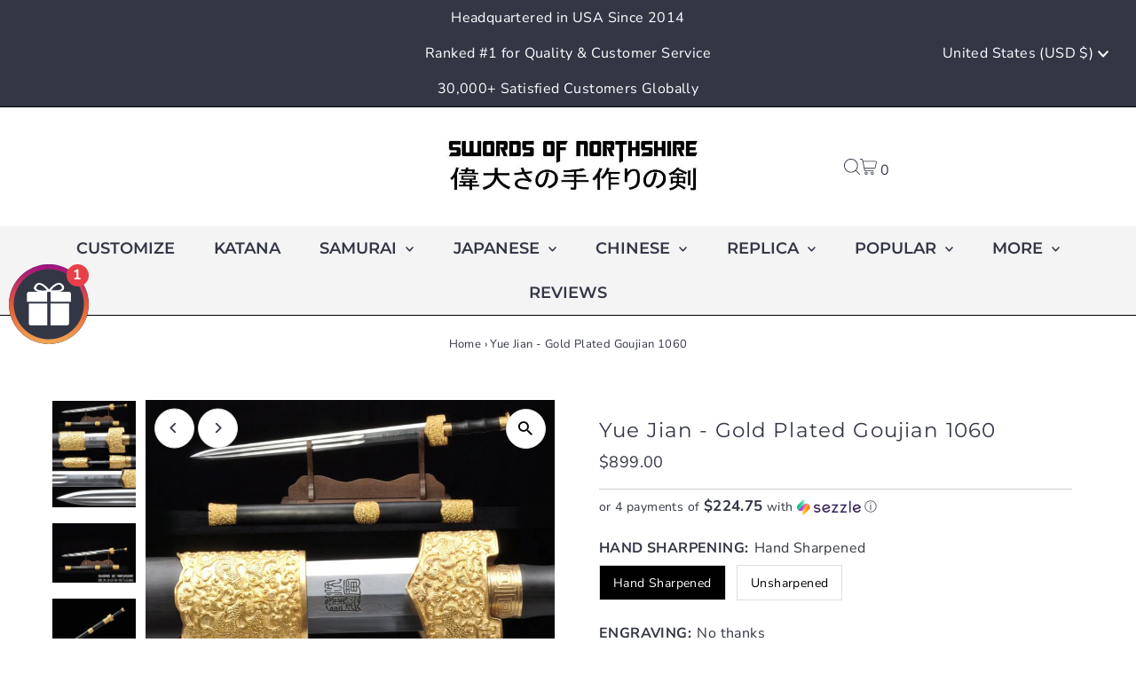

--- FILE ---
content_type: text/html; charset=utf-8
request_url: https://www.swordsofnorthshire.com/products/king-of-yue-goujian-sword-hand-forged-folded-steel-gold-plated-chinese-martial-arts-tai-chi-jian
body_size: 76961
content:
<!DOCTYPE html>
<html lang="en" class="no-js" lang="en">
  
  <head>
<!-- Google tag (gtag.js) -->
<script async src="https://www.googletagmanager.com/gtag/js?id=AW-10880788923"></script>
<script>
  window.dataLayer = window.dataLayer || [];
  function gtag(){dataLayer.push(arguments);}
  gtag('js', new Date());

  gtag('config', 'AW-10880788923');
</script>



    <!-- heatmap.com snippet -->
<script>
  (function() {      
    var _heatmap_paq = window._heatmap_paq = window._heatmap_paq || [];
    var heatUrl = window.heatUrl = 'https://dashboard.heatmap.com/';
    function hLoadInitialScript(url) {
      var script = document.createElement('script'); script.type = 'text/javascript'; 
      script.src = url; script.async = false; script.defer = true; document.head.appendChild(script);
    }
    hLoadInitialScript(heatUrl+'preprocessor.min.js?sid=1746');
    window.addEventListener('DOMContentLoaded', function (){	 
        if(typeof _heatmap_paq != 'object' || _heatmap_paq.length == 0) {     
          _heatmap_paq.push(['setTrackerUrl', heatUrl+'sttracker.php']);
          hLoadInitialScript(heatUrl+'heatmap-light.min.js?sid=1746');
        } 
    });
  })();
</script>
<!-- End heatmap.com snippet Code -->

<!-- Hyperspeed:227173 -->
<!-- hs-shared_id:None -->



<link rel="preload" as="image" imagesrcset="//www.swordsofnorthshire.com/cdn/shop/t/52/assets/hs-load-img_50x.png?v=81603449634850399841733242091 50w, //www.swordsofnorthshire.com/cdn/shop/t/52/assets/hs-load-img_90x.png?v=81603449634850399841733242091 90w, //www.swordsofnorthshire.com/cdn/shop/t/52/assets/hs-load-img_180x.png?v=81603449634850399841733242091 180w, //www.swordsofnorthshire.com/cdn/shop/t/52/assets/hs-load-img_360x.png?v=81603449634850399841733242091 360w, //www.swordsofnorthshire.com/cdn/shop/t/52/assets/hs-load-img_480x.png?v=81603449634850399841733242091 720w, //www.swordsofnorthshire.com/cdn/shop/t/52/assets/hs-load-img_720x.png?v=81603449634850399841733242091 1080w, //www.swordsofnorthshire.com/cdn/shop/t/52/assets/hs-load-img_900x.png?v=81603449634850399841733242091 1296w, //www.swordsofnorthshire.com/cdn/shop/t/52/assets/hs-load-img_1296x.png?v=81603449634850399841733242091 1728w, //www.swordsofnorthshire.com/cdn/shop/t/52/assets/hs-load-img_1512x.png?v=81603449634850399841733242091 2048w" sizes="99vw">
<script>customElements.define("hs-loader-root",class extends HTMLElement{constructor(){super(),this.shadow=this.attachShadow({mode:"open"}),this.shadow.innerHTML='\n            <style>\n            #hs-load-bar .hs-bar {\n                background: #bcbcbc;\n                position: fixed;\n                z-index: 1031;\n                top: 0;\n                left: 0;\n                width: 100%;\n                height: 2px;\n            }\n            #hs-load-bar .peg {\n                display: block;\n                position: absolute;\n                right: 0px;\n                width: 100px;\n                height: 100%;\n                box-shadow: 0 0 10px #bcbcbc, 0 0 5px #bcbcbc;\n                opacity: 1.0;\n                -webkit-transform: rotate(3deg) translate(0px, -4px);\n                -ms-transform: rotate(3deg) translate(0px, -4px);\n                transform: rotate(3deg) translate(0px, -4px);\n            }\n            #hs-bg {\n              top: 0;\n              left: 0;\n              width: 99vw;\n              height: 99vh;\n              max-width: 99vw;\n              max-height: 99vh;\n              opacity: 0.00001;\n              position: absolute;\n              z-index: 99;\n              pointer-events: none;\n            }\n            </style>\n            <img id="hs-bg" alt=""/>\n        '}connectedCallback(){this.hsImg=this.shadow.querySelector("#hs-bg"),this.hsImg.sizes="99vw",this.hsImg.srcset="//www.swordsofnorthshire.com/cdn/shop/t/52/assets/hs-load-img_50x.png?v=81603449634850399841733242091 50w, //www.swordsofnorthshire.com/cdn/shop/t/52/assets/hs-load-img_90x.png?v=81603449634850399841733242091 90w, //www.swordsofnorthshire.com/cdn/shop/t/52/assets/hs-load-img_180x.png?v=81603449634850399841733242091 180w, //www.swordsofnorthshire.com/cdn/shop/t/52/assets/hs-load-img_360x.png?v=81603449634850399841733242091 360w, //www.swordsofnorthshire.com/cdn/shop/t/52/assets/hs-load-img_480x.png?v=81603449634850399841733242091 720w, //www.swordsofnorthshire.com/cdn/shop/t/52/assets/hs-load-img_720x.png?v=81603449634850399841733242091 1080w, //www.swordsofnorthshire.com/cdn/shop/t/52/assets/hs-load-img_900x.png?v=81603449634850399841733242091 1296w, //www.swordsofnorthshire.com/cdn/shop/t/52/assets/hs-load-img_1296x.png?v=81603449634850399841733242091 1728w, //www.swordsofnorthshire.com/cdn/shop/t/52/assets/hs-load-img_1512x.png?v=81603449634850399841733242091 2048w",function(t){var n,e,r={},i=r.settings={minimum:.08,easing:"linear",positionUsing:"translate",speed:200,trickle:!0,trickleSpeed:200,barSelector:".hs-bar",parent:t.shadow,template:'<div class="hs-bar"><div class="peg"></div></div></div></div>'};function s(t,n,e){return t<n?n:t>e?e:t}function o(t){return 100*(-1+t)}r.status=null,r.set=function(t){var n=r.isStarted();t=s(t,i.minimum,1),r.status=1===t?null:t;var e=r.render(!n),l=e.querySelector(i.barSelector),u=i.speed,c=i.easing;return e.offsetWidth,a(function(n){""===i.positionUsing&&(i.positionUsing=r.getPositioningCSS()),d(l,function(t,n,e){var r;return(r="translate3d"===i.positionUsing?{transform:"translate3d("+o(t)+"%,0,0)"}:"translate"===i.positionUsing?{transform:"translate("+o(t)+"%,0)"}:{"margin-left":o(t)+"%"}).transition="all "+n+"ms "+e,r}(t,u,c)),1===t?(d(e,{transition:"none",opacity:1}),e.offsetWidth,setTimeout(function(){d(e,{transition:"all "+u+"ms linear",opacity:0}),setTimeout(function(){r.remove(),n()},u)},u)):setTimeout(n,u)}),this},r.isStarted=function(){return"number"==typeof r.status},r.start=function(){r.status||r.set(0);var t=function(){setTimeout(function(){r.status&&(r.trickle(),t())},i.trickleSpeed)};return i.trickle&&t(),this},r.done=function(t){return t||r.status?r.inc(.3+.5*Math.random()).set(1):this},r.inc=function(t){var n=r.status;return n?n>1?void 0:("number"!=typeof t&&(t=n>=0&&n<.2?.1:n>=.2&&n<.5?.04:n>=.5&&n<.8?.02:n>=.8&&n<.99?.005:0),n=s(n+t,0,.994),r.set(n)):r.start()},r.trickle=function(){return r.inc()},n=0,e=0,r.promise=function(t){return t&&"resolved"!==t.state()?(0===e&&r.start(),n++,e++,t.always(function(){0==--e?(n=0,r.done()):r.set((n-e)/n)}),this):this},r.render=function(n){if(r.isRendered())return t.shadow.getElementById("hs-load-bar");var e=document.createElement("div");e.id="hs-load-bar",e.innerHTML=i.template;var s=e.querySelector(i.barSelector),a=n?"-100":o(r.status||0),l=i.parent;return d(s,{transition:"all 0 linear",transform:"translate3d("+a+"%,0,0)"}),l.appendChild(e),e},r.remove=function(){var n=document.getElementById("hs-load-bar");n&&l(n);var e=t.shadow.getElementById("hs-bg");e&&l(e)},r.isRendered=function(){return!!t.shadow.getElementById("hs-load-bar")},r.getPositioningCSS=function(){var t={},n="WebkitTransform"in t?"Webkit":"MozTransform"in t?"Moz":"msTransform"in t?"ms":"OTransform"in t?"O":"";return n+"Perspective"in t?"translate3d":n+"Transform"in t?"translate":"margin"};var a=function(){var t=[];function n(){var e=t.shift();e&&e(n)}return function(e){t.push(e),1==t.length&&n()}}(),d=function(){var t=["Webkit","O","Moz","ms"],n={};function e(e){return e=e.replace(/^-ms-/,"ms-").replace(/-([\da-z])/gi,function(t,n){return n.toUpperCase()}),n[e]||(n[e]=function(n){var e={};if(n in e)return n;for(var r,i=t.length,s=n.charAt(0).toUpperCase()+n.slice(1);i--;)if((r=t[i]+s)in e)return r;return n}(e))}function r(t,n,r){n=e(n),t.style[n]=r}return function(t,n){var e,i=arguments;if(2==i.length)for(e in n)r(t,e,n[e]);else r(t,i[1],i[2])}}();function l(t){t&&t.parentNode&&t.parentNode.removeChild(t)}r.start(),document.addEventListener("DOMContentLoaded",function(){r.set(1)})}(this)}}),document.head.insertAdjacentHTML("afterend","<hs-loader-root></hs-loader-root>");</script>




<!-- Lazyload + Responsive Images-->
<script defer src="//www.swordsofnorthshire.com/cdn/shop/t/52/assets/hs-lazysizes.min.js?v=138887360493752575951733242091"></script>

<link rel="stylesheet" href="//www.swordsofnorthshire.com/cdn/shop/t/52/assets/hs-image-blur.css?v=157208600979694062561733242091" media="print" onload="this.media='all'; this.onload = null">
<!-- Third party app optimization -->
<!-- Is an app not updating? Just click Rebuild Cache in Hyperspeed. -->
<!-- Or, stop deferring the app by clicking View Details on App Optimization in your Theme Optimization settings. -->
<script hs-ignore>(function(){var hsUrls=[{"original_url":"//cdn.shopify.com/proxy/2d336993707ea6ad6f8836baf85ea5a08e246b88ba670de6a94567b968a208f0/static.cdn.printful.com/static/js/external/shopify-product-customizer.js?v=0.28&shop=swords-of-northshire.myshopify.com&sp-cache-control=cHVibGljLCBtYXgtYWdlPTkwMA","load_method":"ON_ACTION","pages":["HOME","COLLECTIONS","PRODUCT","CART","OTHER"]},{"original_url":"//cdn.shopify.com/proxy/e9da9807868f8f9a11a10c2c7a6955f6dd45572376c30c2ad420afaa6cb1ac7b/bingshoppingtool-t2app-prod.trafficmanager.net/uet/tracking_script?shop=swords-of-northshire.myshopify.com&sp-cache-control=cHVibGljLCBtYXgtYWdlPTkwMA","load_method":"ASYNC","pages":["HOME","COLLECTIONS","PRODUCT","CART","OTHER"]},{"original_url":"https://cdnv2.mycustomizer.com/s-scripts/front.js.gz?shop=swords-of-northshire.myshopify.com","load_method":"ASYNC","pages":["HOME","COLLECTIONS","PRODUCT","CART","OTHER"]},{"original_url":"https://iis.intercom.io/widget.js?shop=swords-of-northshire.myshopify.com","load_method":"ON_ACTION","pages":["HOME","COLLECTIONS","PRODUCT","CART","OTHER"]},{"original_url":"https://loox.io/widget/VTzK--fBsV/loox.1688849106710.js?shop=swords-of-northshire.myshopify.com","load_method":"ON_ACTION","pages":["HOME","COLLECTIONS","PRODUCT","CART","OTHER"]},{"original_url":"https://static2.rapidsearch.dev/resultpage.js?shop=swords-of-northshire.myshopify.com","load_method":"ON_ACTION","pages":["HOME","COLLECTIONS","PRODUCT","CART","OTHER"]}];var insertBeforeBackup=Node.prototype.insertBefore;var currentPageType=getPageType();function getPageType(){var currentPage="product";if(currentPage==='index'){return'HOME';}else if(currentPage==='collection'){return'COLLECTIONS';}else if(currentPage==='product'){return'PRODUCT';}else if(currentPage==='cart'){return'CART';}else{return'OTHER';}}
function isWhitelistedPage(script){return script.pages.includes(currentPageType);}
function getCachedScriptUrl(url){var result=hsUrls.find(function(el){var compareUrl=el.original_url;if(url.substring(0,6)==="https:"&&el.original_url.substring(0,2)==="//"){compareUrl="https:"+el.original_url;}
return url==compareUrl;});return result;}
function loadScript(scriptInfo){if(isWhitelistedPage(scriptInfo)){var s=document.createElement('script');s.type='text/javascript';s.async=true;s.src=scriptInfo.original_url;var x=document.getElementsByTagName('script')[0];insertBeforeBackup.apply(x.parentNode,[s,x]);}}
var userEvents={touch:["touchmove","touchend"],mouse:["mousemove","click","keydown","scroll"]};function isTouch(){var touchIdentifiers=" -webkit- -moz- -o- -ms- ".split(" ");if("ontouchstart"in window||window.DocumentTouch&&document instanceof DocumentTouch){return true;}
var query=["(",touchIdentifiers.join("touch-enabled),("),"hsterminal",")"].join("");return window.matchMedia(query).matches;}
var actionEvents=isTouch()?userEvents.touch:userEvents.mouse;function loadOnUserAction(){hsUrls.filter(function(url){return url.load_method==='ON_ACTION';}).forEach(function(scriptInfo){loadScript(scriptInfo)})
actionEvents.forEach(function(userEvent){document.removeEventListener(userEvent,loadOnUserAction);});}
Node.prototype.insertBefore=function(newNode,refNode){if(newNode.type!=="text/javascript"&&newNode.type!=="application/javascript"&&newNode.type!=="application/ecmascript"){return insertBeforeBackup.apply(this,arguments);}
var scriptInfo=getCachedScriptUrl(newNode.src);if(!scriptInfo){return insertBeforeBackup.apply(this,arguments);}
if(isWhitelistedPage(scriptInfo)&&scriptInfo.load_method!=='ON_ACTION'){var s=document.createElement('script');s.type='text/javascript';s.async=true;s.src=scriptInfo.original_url;insertBeforeBackup.apply(this,[s,refNode]);}}
actionEvents.forEach(function(userEvent){document.addEventListener(userEvent,loadOnUserAction);});})();</script>

<!-- instant.load -->
<script defer src="//www.swordsofnorthshire.com/cdn/shop/t/52/assets/hs-instantload.min.js?v=106803949153345037901733242091"></script>



<style>
    	body > * {
          visibility: hidden;
        }
        header:first-of-type, nav:first-of-type, #shopify-section-header, #shopify-section-announcement, #shopify-section-AnnouncementBar, #shopify-section-announcement-bar, #shopify-section-header-template {
          visibility: visible;
        }
</style>
<script>
      window.addEventListener("load", function() {
        document.head.insertAdjacentHTML("beforeend", `<style>body > *{visibility:visible;}</style>`)
      })
</script>
<noscript>
  <style>body > *{visibility:visible;}</style>
</noscript>



  


  <meta charset="utf-8" />
  <meta name="viewport" content="width=device-width,initial-scale=1">

  <!-- Establish early connection to external domains -->
  <link rel="preconnect" href="https://cdn.shopify.com" crossorigin>
  <link rel="preconnect" href="https://fonts.shopify.com" crossorigin>
  <link rel="preconnect" href="https://monorail-edge.shopifysvc.com">
  <link rel="preconnect" href="//ajax.googleapis.com" crossorigin />

    <!-- <link rel="preload" fetchpriority="high" as="image" imagesrcset="//www.swordsofnorthshire.com/cdn/shop/files/quality-sword-custom-made-to-order.jpg?v=1682657187&width=200 200w, //www.swordsofnorthshire.com/cdn/shop/files/quality-sword-custom-made-to-order.jpg?v=1682657187&width=300 300w, //www.swordsofnorthshire.com/cdn/shop/files/quality-sword-custom-made-to-order.jpg?v=1682657187&width=300 300w ,//www.swordsofnorthshire.com/cdn/shop/files/quality-sword-custom-made-to-order.jpg?v=1682657187&width=500 500w,
      //www.swordsofnorthshire.com/cdn/shop/files/quality-sword-custom-made-to-order.jpg?v=1682657187&width=600 600w, //www.swordsofnorthshire.com/cdn/shop/files/quality-sword-custom-made-to-order.jpg?v=1682657187&width=700 700w, //www.swordsofnorthshire.com/cdn/shop/files/quality-sword-custom-made-to-order.jpg?v=1682657187&width=800 800w, //www.swordsofnorthshire.com/cdn/shop/files/quality-sword-custom-made-to-order.jpg?v=1682657187&width=1000 1000w,
      //www.swordsofnorthshire.com/cdn/shop/files/quality-sword-custom-made-to-order.jpg?v=1682657187&width=1200 1200w" imagesizes="auto"> --><!-- Preload onDomain stylesheets and script libraries -->
  <link rel="preload" as="font" href="//www.swordsofnorthshire.com/cdn/fonts/nunito_sans/nunitosans_n4.0276fe080df0ca4e6a22d9cb55aed3ed5ba6b1da.woff2" type="font/woff2" crossorigin>
  <link rel="preload" as="font" href="//www.swordsofnorthshire.com/cdn/fonts/montserrat/montserrat_n6.1326b3e84230700ef15b3a29fb520639977513e0.woff2" type="font/woff2" crossorigin>
  <link rel="preload" as="font" href="//www.swordsofnorthshire.com/cdn/fonts/montserrat/montserrat_n4.81949fa0ac9fd2021e16436151e8eaa539321637.woff2" type="font/woff2" crossorigin>


  <link href="//www.swordsofnorthshire.com/cdn/shop/t/52/assets/stylesheet.css?v=78788933672660319011733242091" rel="stylesheet" type="text/css" media="all" />

  <link href="//www.swordsofnorthshire.com/cdn/shop/t/52/assets/eventemitter3.min.js?v=27939738353326123541733242091" as="script" rel="preload">
  <link href="//www.swordsofnorthshire.com/cdn/shop/t/52/assets/theme.js?v=79851375446951430961733242091" as="script" rel="preload">
  

  <link rel="shortcut icon" href="//www.swordsofnorthshire.com/cdn/shop/files/favicon-36.png?crop=center&height=32&v=1682672803&width=32" type="image/png" />
  <link rel="canonical" href="https://www.swordsofnorthshire.com/products/king-of-yue-goujian-sword-hand-forged-folded-steel-gold-plated-chinese-martial-arts-tai-chi-jian" />


<!-- Google Tag Manager -->
<script>(function(w,d,s,l,i){w[l]=w[l]||[];w[l].push({'gtm.start':
new Date().getTime(),event:'gtm.js'});var f=d.getElementsByTagName(s)[0],
j=d.createElement(s),dl=l!='dataLayer'?'&l='+l:'';j.async=true;j.src=
'https://www.googletagmanager.com/gtm.js?id='+i+dl;f.parentNode.insertBefore(j,f);
})(window,document,'script','dataLayer','GTM-WFG39N43');</script>
<!-- End Google Tag Manager -->
    

<title>King of Yue Goujian Sword Hand Forged Folded Steel Gold Plated Chinese Tai Chi Jian</title>

  
  <meta name="description" content="This battle ready Jian sword is made of folded steel, designed to be perfect for practical Chinese martial arts training. The blade is heat-treated, tempered, and oil quenched to achieve optimal levels of durability and hardness. Traditional design with m" />

  
 <script type="application/ld+json">
   {
     "@context": "https://schema.org",
     "@type": "Product",
     "id": "king-of-yue-goujian-sword-hand-forged-folded-steel-gold-plated-chinese-martial-arts-tai-chi-jian",
     "url": "https:\/\/www.swordsofnorthshire.com\/products\/king-of-yue-goujian-sword-hand-forged-folded-steel-gold-plated-chinese-martial-arts-tai-chi-jian",
     "image": "\/\/www.swordsofnorthshire.com\/cdn\/shop\/files\/sgl-309800.jpg?v=1709673836\u0026width=1024",
     "name": "Yue Jian - Gold Plated Goujian 1060",
      "brand": {
        "@type": "Brand",
        "name": "Swords Of Northshire"
      },
     "description": "This sword is a functional replica of the King of Yue Goujian Sword, from the Yue Dynasty (B.C 2032-B.C110) with gold plated fittings. The blade is heat-treated, tempered, and oil quenched to achieve optimal levels of durability and hardness. Traditional design with modern construction, this is not your average wushu sword. It is a weighty sword with a hand sharpened edge for practical use, or for serious collectors and Chinese history enthusiasts. It comes with an ebony wood scabbard, matching handle, and high quality engraved copper fittings plated with real gold. The sword is great for tai chi, kung fu, wushu, cutting practice, and display. It's durable enough for tameshigiri and bamboo. Each sword is individually handmade so specifications vary slightly from sword to sword.King of Yue Goujian Sword Hand Forged Folded Steel Gold Plated Chinese Tai Chi Jian Features:","sku": "sgl-3098","offers": [
        
        {
           "@type": "Offer",
           "price": "899.00",
           "priceCurrency": "USD",
           "availability": "http://schema.org/InStock",
           "priceValidUntil": "2030-01-01",
           "url": "\/products\/king-of-yue-goujian-sword-hand-forged-folded-steel-gold-plated-chinese-martial-arts-tai-chi-jian"
         },
       
        {
           "@type": "Offer",
           "price": "924.00",
           "priceCurrency": "USD",
           "availability": "http://schema.org/InStock",
           "priceValidUntil": "2030-01-01",
           "url": "\/products\/king-of-yue-goujian-sword-hand-forged-folded-steel-gold-plated-chinese-martial-arts-tai-chi-jian"
         },
       
        {
           "@type": "Offer",
           "price": "899.00",
           "priceCurrency": "USD",
           "availability": "http://schema.org/InStock",
           "priceValidUntil": "2030-01-01",
           "url": "\/products\/king-of-yue-goujian-sword-hand-forged-folded-steel-gold-plated-chinese-martial-arts-tai-chi-jian"
         },
       
        {
           "@type": "Offer",
           "price": "924.00",
           "priceCurrency": "USD",
           "availability": "http://schema.org/InStock",
           "priceValidUntil": "2030-01-01",
           "url": "\/products\/king-of-yue-goujian-sword-hand-forged-folded-steel-gold-plated-chinese-martial-arts-tai-chi-jian"
         }
       
     ]}
 </script>


  
<meta property="og:image" content="http://www.swordsofnorthshire.com/cdn/shop/files/sgl-309800.jpg?v=1709673836&width=1024">
  <meta property="og:image:secure_url" content="https://www.swordsofnorthshire.com/cdn/shop/files/sgl-309800.jpg?v=1709673836&width=1024">
  <meta property="og:image:width" content="750">
  <meta property="og:image:height" content="963">
<meta property="og:site_name" content="Swords Of Northshire">



<meta name="twitter:card" content="summary">


<meta name="twitter:site" content="@">


<meta name="twitter:title" content="Yue Jian - Gold Plated Goujian 1060">
<meta name="twitter:description" content="This sword is a functional replica of the King of Yue Goujian Sword, from the Yue Dynasty (B.C 2032-B.C110) with gold plated fittings. The blade is heat-treated, tempered, and oil quenched to achieve ">
<meta name="twitter:image" content="https://www.swordsofnorthshire.com/cdn/shop/files/sgl-309800.jpg?v=1709673836&width=1024">
<meta name="twitter:image:width" content="480">
<meta name="twitter:image:height" content="480">


  <style data-shopify>
:root {
    --main-family: "Nunito Sans";
    --main-weight: 400;
    --main-style: normal;
    --main-spacing: 0.025em;
    --nav-family: Montserrat;
    --nav-weight: 600;
    --nav-style: normal;
    --nav-spacing: 0em;
    --heading-family: Montserrat;
    --heading-weight: 400;
    --heading-style: normal;
    --heading-spacing: 0.050em;
    --font-size: 16px;
    --nav-size: 18px;
    --h1-size: 23px;
    --h2-size: 25px;
    --h3-size: 24px;
    --header-wrapper-background: #ffffff;
    --background: #ffffff;
    --header-link-color: #333745;
    --announcement-background: #333745;
    --announcement-text: #ffffff;
    --header-icons: #ffffff;
    --header-icons-hover: #ffffff;
    --mobile-header-icons: ;
    --text-color: #333745;
    --link-color: #000000;
    --sale-color: #c60808;
    --dotted-color: #cccccc;
    --button-color: #3a4754;
    --button-hover: #eb5858;
    --button-text: #ffffff;
    --secondary-button-color: #ff5858;
    --secondary-button-hover: #ff5858;
    --secondary-button-text: #ffffff;
    --direction-color: #333745;
    --direction-background: #ffffff;
    --direction-hover: #e7e7e7;
    --footer-background: #333745;
    --footer-text: #ffffff;
    --footer-icons-color: #ffffff;
    --footer-input: #ffffff;
    --footer-input-text: #000000;
    --footer-button: #eb5858;
    --footer-button-text: #ffffff;
    --nav-color: #333745;
    --nav-hover-color: #eb5858;
    --nav-background-color: #f4f4f4;
    --nav-hover-link-color: #ffffff;
    --nav-border-color: #000000;
    --dropdown-background-color: #ffffff;
    --dropdown-link-color: #000000;
    --dropdown-link-hover-color: #eb5858;
    --dropdown-min-width: 220px;
    --free-shipping-bg: #eb5858;
    --free-shipping-text: #ffffff;
    --error-color: #c60808;
    --error-color-light: #fdd0d0;
    --swatch-height: 40px;
    --swatch-width: 44px;
    --tool-tip-width: -20;
    --icon-border-color: #ffffff;
    --select-arrow-bg: url(//www.swordsofnorthshire.com/cdn/shop/t/52/assets/select-arrow.png?v=112595941721225094991733242091);
    --keyboard-focus-color: #f3f3f3;
    --keyboard-focus-border-style: dotted;
    --keyboard-focus-border-weight: 1;
    --price-unit-price: #cfd2db;
    --color-filter-size: 20px;
    --color-body-text: var(--text-color);
    --color-body: var(--background);
    --color-bg: var(--background);
    --section-margins: 30px;

    --star-active: rgb(51, 55, 69);
    --star-inactive: rgb(255, 255, 255);

    
      --button-corners: 0;
    

    --section-background: #ffffff;
    --desktop-section-height: ;
    --mobile-section-height: ;

  }
  @media (max-width: 740px) {
    :root {
      --font-size: calc(16px - (16px * 0.15));
      --nav-size: calc(18px - (18px * 0.15));
      --h1-size: calc(23px - (23px * 0.15));
      --h2-size: calc(25px - (25px * 0.15));
      --h3-size: calc(24px - (24px * 0.15));
    }
  }
</style>


  <link rel="stylesheet" href="//www.swordsofnorthshire.com/cdn/shop/t/52/assets/stylesheet.css?v=78788933672660319011733242091" type="text/css">

  <style>
  @font-face {
  font-family: "Nunito Sans";
  font-weight: 400;
  font-style: normal;
  font-display: swap;
  src: url("//www.swordsofnorthshire.com/cdn/fonts/nunito_sans/nunitosans_n4.0276fe080df0ca4e6a22d9cb55aed3ed5ba6b1da.woff2") format("woff2"),
       url("//www.swordsofnorthshire.com/cdn/fonts/nunito_sans/nunitosans_n4.b4964bee2f5e7fd9c3826447e73afe2baad607b7.woff") format("woff");
}

  @font-face {
  font-family: Montserrat;
  font-weight: 600;
  font-style: normal;
  font-display: swap;
  src: url("//www.swordsofnorthshire.com/cdn/fonts/montserrat/montserrat_n6.1326b3e84230700ef15b3a29fb520639977513e0.woff2") format("woff2"),
       url("//www.swordsofnorthshire.com/cdn/fonts/montserrat/montserrat_n6.652f051080eb14192330daceed8cd53dfdc5ead9.woff") format("woff");
}

  @font-face {
  font-family: Montserrat;
  font-weight: 400;
  font-style: normal;
  font-display: swap;
  src: url("//www.swordsofnorthshire.com/cdn/fonts/montserrat/montserrat_n4.81949fa0ac9fd2021e16436151e8eaa539321637.woff2") format("woff2"),
       url("//www.swordsofnorthshire.com/cdn/fonts/montserrat/montserrat_n4.a6c632ca7b62da89c3594789ba828388aac693fe.woff") format("woff");
}

  @font-face {
  font-family: "Nunito Sans";
  font-weight: 700;
  font-style: normal;
  font-display: swap;
  src: url("//www.swordsofnorthshire.com/cdn/fonts/nunito_sans/nunitosans_n7.25d963ed46da26098ebeab731e90d8802d989fa5.woff2") format("woff2"),
       url("//www.swordsofnorthshire.com/cdn/fonts/nunito_sans/nunitosans_n7.d32e3219b3d2ec82285d3027bd673efc61a996c8.woff") format("woff");
}

  @font-face {
  font-family: "Nunito Sans";
  font-weight: 400;
  font-style: italic;
  font-display: swap;
  src: url("//www.swordsofnorthshire.com/cdn/fonts/nunito_sans/nunitosans_i4.6e408730afac1484cf297c30b0e67c86d17fc586.woff2") format("woff2"),
       url("//www.swordsofnorthshire.com/cdn/fonts/nunito_sans/nunitosans_i4.c9b6dcbfa43622b39a5990002775a8381942ae38.woff") format("woff");
}

  @font-face {
  font-family: "Nunito Sans";
  font-weight: 700;
  font-style: italic;
  font-display: swap;
  src: url("//www.swordsofnorthshire.com/cdn/fonts/nunito_sans/nunitosans_i7.8c1124729eec046a321e2424b2acf328c2c12139.woff2") format("woff2"),
       url("//www.swordsofnorthshire.com/cdn/fonts/nunito_sans/nunitosans_i7.af4cda04357273e0996d21184432bcb14651a64d.woff") format("woff");
}

  </style><script>!function(){window.ZipifyPages=window.ZipifyPages||{},window.ZipifyPages.analytics={},window.ZipifyPages.currency="USD",window.ZipifyPages.shopDomain="swords-of-northshire.myshopify.com",window.ZipifyPages.moneyFormat="${{amount}}",window.ZipifyPages.shopifyOptionsSelector=false,window.ZipifyPages.unitPriceEnabled=false,window.ZipifyPages.alternativeAnalyticsLoading=true,window.ZipifyPages.integrations="".split(","),window.ZipifyPages.crmUrl="https://crms.zipify.com",window.ZipifyPages.isPagesEntity=false,window.ZipifyPages.translations={soldOut:"Sold Out",unavailable:"Unavailable"},window.ZipifyPages.routes={root:"\/",cart:{index:"\/cart",add:"\/cart\/add",change:"\/cart\/change",clear:"\/cart\/clear",update:"\/cart\/update"}};window.ZipifyPages.eventsSubscriptions=[],window.ZipifyPages.on=function(i,a){window.ZipifyPages.eventsSubscriptions.push([i,a])}}();</script><script>(() => {
(()=>{class g{constructor(t={}){this.defaultConfig={sectionIds:[],rootMargin:"0px",onSectionViewed:()=>{},onSectionInteracted:()=>{},minViewTime:500,minVisiblePercentage:30,interactiveSelector:'a, button, input, select, textarea, [role="button"], [tabindex]:not([tabindex="-1"])'},this.config={...this.defaultConfig,...t},this.viewedSections=new Set,this.observer=null,this.viewTimers=new Map,this.init()}init(){document.readyState==="loading"?document.addEventListener("DOMContentLoaded",this.setup.bind(this)):this.setup()}setup(){this.setupObserver(),this.setupGlobalClickTracking()}setupObserver(){const t={root:null,rootMargin:this.config.rootMargin,threshold:[0,.1,.2,.3,.4,.5,.6,.7,.8,.9,1]};this.observer=new IntersectionObserver(e=>{e.forEach(i=>{this.calculateVisibility(i)?this.handleSectionVisible(i.target):this.handleSectionHidden(i.target)})},t),this.config.sectionIds.forEach(e=>{const i=document.getElementById(e);i&&this.observer.observe(i)})}calculateVisibility(t){const e=window.innerHeight,i=window.innerWidth,n=e*i,o=t.boundingClientRect,s=Math.max(0,o.top),c=Math.min(e,o.bottom),d=Math.max(0,o.left),a=Math.min(i,o.right),r=Math.max(0,c-s),l=Math.max(0,a-d)*r,m=n>0?l/n*100:0,h=o.width*o.height,p=h>0?l/h*100:0,S=m>=this.config.minVisiblePercentage,b=p>=80;return S||b}isSectionViewed(t){return this.viewedSections.has(Number(t))}setupGlobalClickTracking(){document.addEventListener("click",t=>{const e=this.findParentTrackedSection(t.target);if(e){const i=this.findInteractiveElement(t.target,e.el);i&&(this.isSectionViewed(e.id)||this.trackSectionView(e.id),this.trackSectionInteract(e.id,i,t))}})}findParentTrackedSection(t){let e=t;for(;e&&e!==document.body;){const i=e.id||e.dataset.zpSectionId,n=i?parseInt(i,10):null;if(n&&!isNaN(n)&&this.config.sectionIds.includes(n))return{el:e,id:n};e=e.parentElement}return null}findInteractiveElement(t,e){let i=t;for(;i&&i!==e;){if(i.matches(this.config.interactiveSelector))return i;i=i.parentElement}return null}trackSectionView(t){this.viewedSections.add(Number(t)),this.config.onSectionViewed(t)}trackSectionInteract(t,e,i){this.config.onSectionInteracted(t,e,i)}handleSectionVisible(t){const e=t.id,i=setTimeout(()=>{this.isSectionViewed(e)||this.trackSectionView(e)},this.config.minViewTime);this.viewTimers.set(e,i)}handleSectionHidden(t){const e=t.id;this.viewTimers.has(e)&&(clearTimeout(this.viewTimers.get(e)),this.viewTimers.delete(e))}addSection(t){if(!this.config.sectionIds.includes(t)){this.config.sectionIds.push(t);const e=document.getElementById(t);e&&this.observer&&this.observer.observe(e)}}}class f{constructor(){this.sectionTracker=new g({onSectionViewed:this.onSectionViewed.bind(this),onSectionInteracted:this.onSectionInteracted.bind(this)}),this.runningSplitTests=[]}getCookie(t){const e=document.cookie.match(new RegExp(`(?:^|; )${t}=([^;]*)`));return e?decodeURIComponent(e[1]):null}setCookie(t,e){let i=`${t}=${encodeURIComponent(e)}; path=/; SameSite=Lax`;location.protocol==="https:"&&(i+="; Secure");const n=new Date;n.setTime(n.getTime()+365*24*60*60*1e3),i+=`; expires=${n.toUTCString()}`,document.cookie=i}pickByWeight(t){const e=Object.entries(t).map(([o,s])=>[Number(o),s]),i=e.reduce((o,[,s])=>o+s,0);let n=Math.random()*i;for(const[o,s]of e){if(n<s)return o;n-=s}return e[e.length-1][0]}render(t){const e=t.blocks,i=t.test,n=i.id,o=`zpSectionSplitTest${n}`;let s=Number(this.getCookie(o));e.some(r=>r.id===s)||(s=this.pickByWeight(i.distribution),this.setCookie(o,s));const c=e.find(r=>r.id===s),d=`sectionSplitTest${c.id}`,a=document.querySelector(`template[data-id="${d}"]`);if(!a){console.error(`Template for split test ${c.id} not found`);return}document.currentScript.parentNode.insertBefore(a.content.cloneNode(!0),document.currentScript),this.runningSplitTests.push({id:n,block:c,templateId:d}),this.initTrackingForSection(c.id)}findSplitTestForSection(t){return this.runningSplitTests.find(e=>e.block.id===Number(t))}initTrackingForSection(t){this.sectionTracker.addSection(t)}onSectionViewed(t){this.trackEvent({sectionId:t,event:"zp_section_viewed"})}onSectionInteracted(t){this.trackEvent({sectionId:t,event:"zp_section_clicked"})}trackEvent({event:t,sectionId:e,payload:i={}}){const n=this.findSplitTestForSection(e);n&&window.Shopify.analytics.publish(t,{...i,sectionId:e,splitTestHash:n.id})}}window.ZipifyPages??={};window.ZipifyPages.SectionSplitTest=new f;})();

})()</script><script>window.performance && window.performance.mark && window.performance.mark('shopify.content_for_header.start');</script><meta name="google-site-verification" content="4WzGDoymSrjUce0tCyjCwaa2YjIYw-A2q5rgP5wKVLI">
<meta id="shopify-digital-wallet" name="shopify-digital-wallet" content="/74741449025/digital_wallets/dialog">
<meta name="shopify-checkout-api-token" content="35e9c878bcc2fc99c4ed9288b5ab51db">
<meta id="in-context-paypal-metadata" data-shop-id="74741449025" data-venmo-supported="true" data-environment="production" data-locale="en_US" data-paypal-v4="true" data-currency="USD">
<link rel="alternate" type="application/json+oembed" href="https://www.swordsofnorthshire.com/products/king-of-yue-goujian-sword-hand-forged-folded-steel-gold-plated-chinese-martial-arts-tai-chi-jian.oembed">
<script async="async" src="/checkouts/internal/preloads.js?locale=en-US"></script>
<script id="shopify-features" type="application/json">{"accessToken":"35e9c878bcc2fc99c4ed9288b5ab51db","betas":["rich-media-storefront-analytics"],"domain":"www.swordsofnorthshire.com","predictiveSearch":true,"shopId":74741449025,"locale":"en"}</script>
<script>var Shopify = Shopify || {};
Shopify.shop = "swords-of-northshire.myshopify.com";
Shopify.locale = "en";
Shopify.currency = {"active":"USD","rate":"1.0"};
Shopify.country = "US";
Shopify.theme = {"name":"LIVE Theme","id":173832274241,"schema_name":"Testament","schema_version":"11.0.0","theme_store_id":623,"role":"main"};
Shopify.theme.handle = "null";
Shopify.theme.style = {"id":null,"handle":null};
Shopify.cdnHost = "www.swordsofnorthshire.com/cdn";
Shopify.routes = Shopify.routes || {};
Shopify.routes.root = "/";</script>
<script type="module">!function(o){(o.Shopify=o.Shopify||{}).modules=!0}(window);</script>
<script>!function(o){function n(){var o=[];function n(){o.push(Array.prototype.slice.apply(arguments))}return n.q=o,n}var t=o.Shopify=o.Shopify||{};t.loadFeatures=n(),t.autoloadFeatures=n()}(window);</script>
<script id="shop-js-analytics" type="application/json">{"pageType":"product"}</script>
<script defer="defer" async type="module" src="//www.swordsofnorthshire.com/cdn/shopifycloud/shop-js/modules/v2/client.init-shop-cart-sync_BT-GjEfc.en.esm.js"></script>
<script defer="defer" async type="module" src="//www.swordsofnorthshire.com/cdn/shopifycloud/shop-js/modules/v2/chunk.common_D58fp_Oc.esm.js"></script>
<script defer="defer" async type="module" src="//www.swordsofnorthshire.com/cdn/shopifycloud/shop-js/modules/v2/chunk.modal_xMitdFEc.esm.js"></script>
<script type="module">
  await import("//www.swordsofnorthshire.com/cdn/shopifycloud/shop-js/modules/v2/client.init-shop-cart-sync_BT-GjEfc.en.esm.js");
await import("//www.swordsofnorthshire.com/cdn/shopifycloud/shop-js/modules/v2/chunk.common_D58fp_Oc.esm.js");
await import("//www.swordsofnorthshire.com/cdn/shopifycloud/shop-js/modules/v2/chunk.modal_xMitdFEc.esm.js");

  window.Shopify.SignInWithShop?.initShopCartSync?.({"fedCMEnabled":true,"windoidEnabled":true});

</script>
<script>(function() {
  var isLoaded = false;
  function asyncLoad() {
    if (isLoaded) return;
    isLoaded = true;
    var urls = ["https:\/\/iis.intercom.io\/widget.js?shop=swords-of-northshire.myshopify.com","https:\/\/cdnv2.mycustomizer.com\/s-scripts\/front.js.gz?shop=swords-of-northshire.myshopify.com","\/\/cdn.shopify.com\/proxy\/e9da9807868f8f9a11a10c2c7a6955f6dd45572376c30c2ad420afaa6cb1ac7b\/bingshoppingtool-t2app-prod.trafficmanager.net\/uet\/tracking_script?shop=swords-of-northshire.myshopify.com\u0026sp-cache-control=cHVibGljLCBtYXgtYWdlPTkwMA","https:\/\/static2.rapidsearch.dev\/resultpage.js?shop=swords-of-northshire.myshopify.com","https:\/\/loox.io\/widget\/VTzK--fBsV\/loox.1688849106710.js?shop=swords-of-northshire.myshopify.com","\/\/cdn.shopify.com\/proxy\/2d336993707ea6ad6f8836baf85ea5a08e246b88ba670de6a94567b968a208f0\/static.cdn.printful.com\/static\/js\/external\/shopify-product-customizer.js?v=0.28\u0026shop=swords-of-northshire.myshopify.com\u0026sp-cache-control=cHVibGljLCBtYXgtYWdlPTkwMA","https:\/\/cdn.wheelio-app.com\/app\/index.min.js?version=20251118080645537\u0026shop=swords-of-northshire.myshopify.com"];
    for (var i = 0; i < urls.length; i++) {
      var s = document.createElement('script');
      s.type = 'text/javascript';
      s.async = true;
      s.src = urls[i];
      var x = document.getElementsByTagName('script')[0];
      x.parentNode.insertBefore(s, x);
    }
  };
  if(window.attachEvent) {
    window.attachEvent('onload', asyncLoad);
  } else {
    window.addEventListener('load', asyncLoad, false);
  }
})();</script>
<script id="__st">var __st={"a":74741449025,"offset":-18000,"reqid":"755126a0-c72e-44f7-ae1c-39347cfc568a-1769061948","pageurl":"www.swordsofnorthshire.com\/products\/king-of-yue-goujian-sword-hand-forged-folded-steel-gold-plated-chinese-martial-arts-tai-chi-jian","u":"0df26243aa64","p":"product","rtyp":"product","rid":8248192434497};</script>
<script>window.ShopifyPaypalV4VisibilityTracking = true;</script>
<script id="captcha-bootstrap">!function(){'use strict';const t='contact',e='account',n='new_comment',o=[[t,t],['blogs',n],['comments',n],[t,'customer']],c=[[e,'customer_login'],[e,'guest_login'],[e,'recover_customer_password'],[e,'create_customer']],r=t=>t.map((([t,e])=>`form[action*='/${t}']:not([data-nocaptcha='true']) input[name='form_type'][value='${e}']`)).join(','),a=t=>()=>t?[...document.querySelectorAll(t)].map((t=>t.form)):[];function s(){const t=[...o],e=r(t);return a(e)}const i='password',u='form_key',d=['recaptcha-v3-token','g-recaptcha-response','h-captcha-response',i],f=()=>{try{return window.sessionStorage}catch{return}},m='__shopify_v',_=t=>t.elements[u];function p(t,e,n=!1){try{const o=window.sessionStorage,c=JSON.parse(o.getItem(e)),{data:r}=function(t){const{data:e,action:n}=t;return t[m]||n?{data:e,action:n}:{data:t,action:n}}(c);for(const[e,n]of Object.entries(r))t.elements[e]&&(t.elements[e].value=n);n&&o.removeItem(e)}catch(o){console.error('form repopulation failed',{error:o})}}const l='form_type',E='cptcha';function T(t){t.dataset[E]=!0}const w=window,h=w.document,L='Shopify',v='ce_forms',y='captcha';let A=!1;((t,e)=>{const n=(g='f06e6c50-85a8-45c8-87d0-21a2b65856fe',I='https://cdn.shopify.com/shopifycloud/storefront-forms-hcaptcha/ce_storefront_forms_captcha_hcaptcha.v1.5.2.iife.js',D={infoText:'Protected by hCaptcha',privacyText:'Privacy',termsText:'Terms'},(t,e,n)=>{const o=w[L][v],c=o.bindForm;if(c)return c(t,g,e,D).then(n);var r;o.q.push([[t,g,e,D],n]),r=I,A||(h.body.append(Object.assign(h.createElement('script'),{id:'captcha-provider',async:!0,src:r})),A=!0)});var g,I,D;w[L]=w[L]||{},w[L][v]=w[L][v]||{},w[L][v].q=[],w[L][y]=w[L][y]||{},w[L][y].protect=function(t,e){n(t,void 0,e),T(t)},Object.freeze(w[L][y]),function(t,e,n,w,h,L){const[v,y,A,g]=function(t,e,n){const i=e?o:[],u=t?c:[],d=[...i,...u],f=r(d),m=r(i),_=r(d.filter((([t,e])=>n.includes(e))));return[a(f),a(m),a(_),s()]}(w,h,L),I=t=>{const e=t.target;return e instanceof HTMLFormElement?e:e&&e.form},D=t=>v().includes(t);t.addEventListener('submit',(t=>{const e=I(t);if(!e)return;const n=D(e)&&!e.dataset.hcaptchaBound&&!e.dataset.recaptchaBound,o=_(e),c=g().includes(e)&&(!o||!o.value);(n||c)&&t.preventDefault(),c&&!n&&(function(t){try{if(!f())return;!function(t){const e=f();if(!e)return;const n=_(t);if(!n)return;const o=n.value;o&&e.removeItem(o)}(t);const e=Array.from(Array(32),(()=>Math.random().toString(36)[2])).join('');!function(t,e){_(t)||t.append(Object.assign(document.createElement('input'),{type:'hidden',name:u})),t.elements[u].value=e}(t,e),function(t,e){const n=f();if(!n)return;const o=[...t.querySelectorAll(`input[type='${i}']`)].map((({name:t})=>t)),c=[...d,...o],r={};for(const[a,s]of new FormData(t).entries())c.includes(a)||(r[a]=s);n.setItem(e,JSON.stringify({[m]:1,action:t.action,data:r}))}(t,e)}catch(e){console.error('failed to persist form',e)}}(e),e.submit())}));const S=(t,e)=>{t&&!t.dataset[E]&&(n(t,e.some((e=>e===t))),T(t))};for(const o of['focusin','change'])t.addEventListener(o,(t=>{const e=I(t);D(e)&&S(e,y())}));const B=e.get('form_key'),M=e.get(l),P=B&&M;t.addEventListener('DOMContentLoaded',(()=>{const t=y();if(P)for(const e of t)e.elements[l].value===M&&p(e,B);[...new Set([...A(),...v().filter((t=>'true'===t.dataset.shopifyCaptcha))])].forEach((e=>S(e,t)))}))}(h,new URLSearchParams(w.location.search),n,t,e,['guest_login'])})(!0,!0)}();</script>
<script integrity="sha256-4kQ18oKyAcykRKYeNunJcIwy7WH5gtpwJnB7kiuLZ1E=" data-source-attribution="shopify.loadfeatures" defer="defer" src="//www.swordsofnorthshire.com/cdn/shopifycloud/storefront/assets/storefront/load_feature-a0a9edcb.js" crossorigin="anonymous"></script>
<script data-source-attribution="shopify.dynamic_checkout.dynamic.init">var Shopify=Shopify||{};Shopify.PaymentButton=Shopify.PaymentButton||{isStorefrontPortableWallets:!0,init:function(){window.Shopify.PaymentButton.init=function(){};var t=document.createElement("script");t.src="https://www.swordsofnorthshire.com/cdn/shopifycloud/portable-wallets/latest/portable-wallets.en.js",t.type="module",document.head.appendChild(t)}};
</script>
<script data-source-attribution="shopify.dynamic_checkout.buyer_consent">
  function portableWalletsHideBuyerConsent(e){var t=document.getElementById("shopify-buyer-consent"),n=document.getElementById("shopify-subscription-policy-button");t&&n&&(t.classList.add("hidden"),t.setAttribute("aria-hidden","true"),n.removeEventListener("click",e))}function portableWalletsShowBuyerConsent(e){var t=document.getElementById("shopify-buyer-consent"),n=document.getElementById("shopify-subscription-policy-button");t&&n&&(t.classList.remove("hidden"),t.removeAttribute("aria-hidden"),n.addEventListener("click",e))}window.Shopify?.PaymentButton&&(window.Shopify.PaymentButton.hideBuyerConsent=portableWalletsHideBuyerConsent,window.Shopify.PaymentButton.showBuyerConsent=portableWalletsShowBuyerConsent);
</script>
<script>
  function portableWalletsCleanup(e){e&&e.src&&console.error("Failed to load portable wallets script "+e.src);var t=document.querySelectorAll("shopify-accelerated-checkout .shopify-payment-button__skeleton, shopify-accelerated-checkout-cart .wallet-cart-button__skeleton"),e=document.getElementById("shopify-buyer-consent");for(let e=0;e<t.length;e++)t[e].remove();e&&e.remove()}function portableWalletsNotLoadedAsModule(e){e instanceof ErrorEvent&&"string"==typeof e.message&&e.message.includes("import.meta")&&"string"==typeof e.filename&&e.filename.includes("portable-wallets")&&(window.removeEventListener("error",portableWalletsNotLoadedAsModule),window.Shopify.PaymentButton.failedToLoad=e,"loading"===document.readyState?document.addEventListener("DOMContentLoaded",window.Shopify.PaymentButton.init):window.Shopify.PaymentButton.init())}window.addEventListener("error",portableWalletsNotLoadedAsModule);
</script>

<script type="module" src="https://www.swordsofnorthshire.com/cdn/shopifycloud/portable-wallets/latest/portable-wallets.en.js" onError="portableWalletsCleanup(this)" crossorigin="anonymous"></script>
<script nomodule>
  document.addEventListener("DOMContentLoaded", portableWalletsCleanup);
</script>

<link id="shopify-accelerated-checkout-styles" rel="stylesheet" media="screen" href="https://www.swordsofnorthshire.com/cdn/shopifycloud/portable-wallets/latest/accelerated-checkout-backwards-compat.css" crossorigin="anonymous">
<style id="shopify-accelerated-checkout-cart">
        #shopify-buyer-consent {
  margin-top: 1em;
  display: inline-block;
  width: 100%;
}

#shopify-buyer-consent.hidden {
  display: none;
}

#shopify-subscription-policy-button {
  background: none;
  border: none;
  padding: 0;
  text-decoration: underline;
  font-size: inherit;
  cursor: pointer;
}

#shopify-subscription-policy-button::before {
  box-shadow: none;
}

      </style>

<script>window.performance && window.performance.mark && window.performance.mark('shopify.content_for_header.end');</script>

    <meta name="msvalidate.01" content="559DE905561D4477FE2FBE1076E97ED5" />
    


	<script>var loox_global_hash = '1768956425799';</script><style>.loox-reviews-default { max-width: 1200px; margin: 0 auto; }.loox-rating .loox-icon { color:#fdc22d; }
:root { --lxs-rating-icon-color: #fdc22d; }</style>

<!-- BEGIN app block: shopify://apps/textbox-by-textify/blocks/app-embed/b5626f69-87af-4a23-ada4-1674452f85d0 --><script>console.log("Textify v1.06")</script>


<script>
  const primaryScript = document.createElement('script');
  primaryScript.src = "https://textify-cdn.com/textbox.js";
  primaryScript.defer = true;

  primaryScript.onerror = function () {
    const fallbackScript = document.createElement('script');
    fallbackScript.src = "https://cdn.shopify.com/s/files/1/0817/9846/3789/files/textbox.js";
    fallbackScript.defer = true;
    document.head.appendChild(fallbackScript);
  };
  document.head.appendChild(primaryScript);
</script>

<!-- END app block --><!-- BEGIN app block: shopify://apps/seowill-redirects/blocks/brokenlink-404/cc7b1996-e567-42d0-8862-356092041863 -->
<script type="text/javascript">
    !function(t){var e={};function r(n){if(e[n])return e[n].exports;var o=e[n]={i:n,l:!1,exports:{}};return t[n].call(o.exports,o,o.exports,r),o.l=!0,o.exports}r.m=t,r.c=e,r.d=function(t,e,n){r.o(t,e)||Object.defineProperty(t,e,{enumerable:!0,get:n})},r.r=function(t){"undefined"!==typeof Symbol&&Symbol.toStringTag&&Object.defineProperty(t,Symbol.toStringTag,{value:"Module"}),Object.defineProperty(t,"__esModule",{value:!0})},r.t=function(t,e){if(1&e&&(t=r(t)),8&e)return t;if(4&e&&"object"===typeof t&&t&&t.__esModule)return t;var n=Object.create(null);if(r.r(n),Object.defineProperty(n,"default",{enumerable:!0,value:t}),2&e&&"string"!=typeof t)for(var o in t)r.d(n,o,function(e){return t[e]}.bind(null,o));return n},r.n=function(t){var e=t&&t.__esModule?function(){return t.default}:function(){return t};return r.d(e,"a",e),e},r.o=function(t,e){return Object.prototype.hasOwnProperty.call(t,e)},r.p="",r(r.s=11)}([function(t,e,r){"use strict";var n=r(2),o=Object.prototype.toString;function i(t){return"[object Array]"===o.call(t)}function a(t){return"undefined"===typeof t}function u(t){return null!==t&&"object"===typeof t}function s(t){return"[object Function]"===o.call(t)}function c(t,e){if(null!==t&&"undefined"!==typeof t)if("object"!==typeof t&&(t=[t]),i(t))for(var r=0,n=t.length;r<n;r++)e.call(null,t[r],r,t);else for(var o in t)Object.prototype.hasOwnProperty.call(t,o)&&e.call(null,t[o],o,t)}t.exports={isArray:i,isArrayBuffer:function(t){return"[object ArrayBuffer]"===o.call(t)},isBuffer:function(t){return null!==t&&!a(t)&&null!==t.constructor&&!a(t.constructor)&&"function"===typeof t.constructor.isBuffer&&t.constructor.isBuffer(t)},isFormData:function(t){return"undefined"!==typeof FormData&&t instanceof FormData},isArrayBufferView:function(t){return"undefined"!==typeof ArrayBuffer&&ArrayBuffer.isView?ArrayBuffer.isView(t):t&&t.buffer&&t.buffer instanceof ArrayBuffer},isString:function(t){return"string"===typeof t},isNumber:function(t){return"number"===typeof t},isObject:u,isUndefined:a,isDate:function(t){return"[object Date]"===o.call(t)},isFile:function(t){return"[object File]"===o.call(t)},isBlob:function(t){return"[object Blob]"===o.call(t)},isFunction:s,isStream:function(t){return u(t)&&s(t.pipe)},isURLSearchParams:function(t){return"undefined"!==typeof URLSearchParams&&t instanceof URLSearchParams},isStandardBrowserEnv:function(){return("undefined"===typeof navigator||"ReactNative"!==navigator.product&&"NativeScript"!==navigator.product&&"NS"!==navigator.product)&&("undefined"!==typeof window&&"undefined"!==typeof document)},forEach:c,merge:function t(){var e={};function r(r,n){"object"===typeof e[n]&&"object"===typeof r?e[n]=t(e[n],r):e[n]=r}for(var n=0,o=arguments.length;n<o;n++)c(arguments[n],r);return e},deepMerge:function t(){var e={};function r(r,n){"object"===typeof e[n]&&"object"===typeof r?e[n]=t(e[n],r):e[n]="object"===typeof r?t({},r):r}for(var n=0,o=arguments.length;n<o;n++)c(arguments[n],r);return e},extend:function(t,e,r){return c(e,(function(e,o){t[o]=r&&"function"===typeof e?n(e,r):e})),t},trim:function(t){return t.replace(/^\s*/,"").replace(/\s*$/,"")}}},function(t,e,r){t.exports=r(12)},function(t,e,r){"use strict";t.exports=function(t,e){return function(){for(var r=new Array(arguments.length),n=0;n<r.length;n++)r[n]=arguments[n];return t.apply(e,r)}}},function(t,e,r){"use strict";var n=r(0);function o(t){return encodeURIComponent(t).replace(/%40/gi,"@").replace(/%3A/gi,":").replace(/%24/g,"$").replace(/%2C/gi,",").replace(/%20/g,"+").replace(/%5B/gi,"[").replace(/%5D/gi,"]")}t.exports=function(t,e,r){if(!e)return t;var i;if(r)i=r(e);else if(n.isURLSearchParams(e))i=e.toString();else{var a=[];n.forEach(e,(function(t,e){null!==t&&"undefined"!==typeof t&&(n.isArray(t)?e+="[]":t=[t],n.forEach(t,(function(t){n.isDate(t)?t=t.toISOString():n.isObject(t)&&(t=JSON.stringify(t)),a.push(o(e)+"="+o(t))})))})),i=a.join("&")}if(i){var u=t.indexOf("#");-1!==u&&(t=t.slice(0,u)),t+=(-1===t.indexOf("?")?"?":"&")+i}return t}},function(t,e,r){"use strict";t.exports=function(t){return!(!t||!t.__CANCEL__)}},function(t,e,r){"use strict";(function(e){var n=r(0),o=r(19),i={"Content-Type":"application/x-www-form-urlencoded"};function a(t,e){!n.isUndefined(t)&&n.isUndefined(t["Content-Type"])&&(t["Content-Type"]=e)}var u={adapter:function(){var t;return("undefined"!==typeof XMLHttpRequest||"undefined"!==typeof e&&"[object process]"===Object.prototype.toString.call(e))&&(t=r(6)),t}(),transformRequest:[function(t,e){return o(e,"Accept"),o(e,"Content-Type"),n.isFormData(t)||n.isArrayBuffer(t)||n.isBuffer(t)||n.isStream(t)||n.isFile(t)||n.isBlob(t)?t:n.isArrayBufferView(t)?t.buffer:n.isURLSearchParams(t)?(a(e,"application/x-www-form-urlencoded;charset=utf-8"),t.toString()):n.isObject(t)?(a(e,"application/json;charset=utf-8"),JSON.stringify(t)):t}],transformResponse:[function(t){if("string"===typeof t)try{t=JSON.parse(t)}catch(e){}return t}],timeout:0,xsrfCookieName:"XSRF-TOKEN",xsrfHeaderName:"X-XSRF-TOKEN",maxContentLength:-1,validateStatus:function(t){return t>=200&&t<300},headers:{common:{Accept:"application/json, text/plain, */*"}}};n.forEach(["delete","get","head"],(function(t){u.headers[t]={}})),n.forEach(["post","put","patch"],(function(t){u.headers[t]=n.merge(i)})),t.exports=u}).call(this,r(18))},function(t,e,r){"use strict";var n=r(0),o=r(20),i=r(3),a=r(22),u=r(25),s=r(26),c=r(7);t.exports=function(t){return new Promise((function(e,f){var l=t.data,p=t.headers;n.isFormData(l)&&delete p["Content-Type"];var h=new XMLHttpRequest;if(t.auth){var d=t.auth.username||"",m=t.auth.password||"";p.Authorization="Basic "+btoa(d+":"+m)}var y=a(t.baseURL,t.url);if(h.open(t.method.toUpperCase(),i(y,t.params,t.paramsSerializer),!0),h.timeout=t.timeout,h.onreadystatechange=function(){if(h&&4===h.readyState&&(0!==h.status||h.responseURL&&0===h.responseURL.indexOf("file:"))){var r="getAllResponseHeaders"in h?u(h.getAllResponseHeaders()):null,n={data:t.responseType&&"text"!==t.responseType?h.response:h.responseText,status:h.status,statusText:h.statusText,headers:r,config:t,request:h};o(e,f,n),h=null}},h.onabort=function(){h&&(f(c("Request aborted",t,"ECONNABORTED",h)),h=null)},h.onerror=function(){f(c("Network Error",t,null,h)),h=null},h.ontimeout=function(){var e="timeout of "+t.timeout+"ms exceeded";t.timeoutErrorMessage&&(e=t.timeoutErrorMessage),f(c(e,t,"ECONNABORTED",h)),h=null},n.isStandardBrowserEnv()){var v=r(27),g=(t.withCredentials||s(y))&&t.xsrfCookieName?v.read(t.xsrfCookieName):void 0;g&&(p[t.xsrfHeaderName]=g)}if("setRequestHeader"in h&&n.forEach(p,(function(t,e){"undefined"===typeof l&&"content-type"===e.toLowerCase()?delete p[e]:h.setRequestHeader(e,t)})),n.isUndefined(t.withCredentials)||(h.withCredentials=!!t.withCredentials),t.responseType)try{h.responseType=t.responseType}catch(w){if("json"!==t.responseType)throw w}"function"===typeof t.onDownloadProgress&&h.addEventListener("progress",t.onDownloadProgress),"function"===typeof t.onUploadProgress&&h.upload&&h.upload.addEventListener("progress",t.onUploadProgress),t.cancelToken&&t.cancelToken.promise.then((function(t){h&&(h.abort(),f(t),h=null)})),void 0===l&&(l=null),h.send(l)}))}},function(t,e,r){"use strict";var n=r(21);t.exports=function(t,e,r,o,i){var a=new Error(t);return n(a,e,r,o,i)}},function(t,e,r){"use strict";var n=r(0);t.exports=function(t,e){e=e||{};var r={},o=["url","method","params","data"],i=["headers","auth","proxy"],a=["baseURL","url","transformRequest","transformResponse","paramsSerializer","timeout","withCredentials","adapter","responseType","xsrfCookieName","xsrfHeaderName","onUploadProgress","onDownloadProgress","maxContentLength","validateStatus","maxRedirects","httpAgent","httpsAgent","cancelToken","socketPath"];n.forEach(o,(function(t){"undefined"!==typeof e[t]&&(r[t]=e[t])})),n.forEach(i,(function(o){n.isObject(e[o])?r[o]=n.deepMerge(t[o],e[o]):"undefined"!==typeof e[o]?r[o]=e[o]:n.isObject(t[o])?r[o]=n.deepMerge(t[o]):"undefined"!==typeof t[o]&&(r[o]=t[o])})),n.forEach(a,(function(n){"undefined"!==typeof e[n]?r[n]=e[n]:"undefined"!==typeof t[n]&&(r[n]=t[n])}));var u=o.concat(i).concat(a),s=Object.keys(e).filter((function(t){return-1===u.indexOf(t)}));return n.forEach(s,(function(n){"undefined"!==typeof e[n]?r[n]=e[n]:"undefined"!==typeof t[n]&&(r[n]=t[n])})),r}},function(t,e,r){"use strict";function n(t){this.message=t}n.prototype.toString=function(){return"Cancel"+(this.message?": "+this.message:"")},n.prototype.__CANCEL__=!0,t.exports=n},function(t,e,r){t.exports=r(13)},function(t,e,r){t.exports=r(30)},function(t,e,r){var n=function(t){"use strict";var e=Object.prototype,r=e.hasOwnProperty,n="function"===typeof Symbol?Symbol:{},o=n.iterator||"@@iterator",i=n.asyncIterator||"@@asyncIterator",a=n.toStringTag||"@@toStringTag";function u(t,e,r){return Object.defineProperty(t,e,{value:r,enumerable:!0,configurable:!0,writable:!0}),t[e]}try{u({},"")}catch(S){u=function(t,e,r){return t[e]=r}}function s(t,e,r,n){var o=e&&e.prototype instanceof l?e:l,i=Object.create(o.prototype),a=new L(n||[]);return i._invoke=function(t,e,r){var n="suspendedStart";return function(o,i){if("executing"===n)throw new Error("Generator is already running");if("completed"===n){if("throw"===o)throw i;return j()}for(r.method=o,r.arg=i;;){var a=r.delegate;if(a){var u=x(a,r);if(u){if(u===f)continue;return u}}if("next"===r.method)r.sent=r._sent=r.arg;else if("throw"===r.method){if("suspendedStart"===n)throw n="completed",r.arg;r.dispatchException(r.arg)}else"return"===r.method&&r.abrupt("return",r.arg);n="executing";var s=c(t,e,r);if("normal"===s.type){if(n=r.done?"completed":"suspendedYield",s.arg===f)continue;return{value:s.arg,done:r.done}}"throw"===s.type&&(n="completed",r.method="throw",r.arg=s.arg)}}}(t,r,a),i}function c(t,e,r){try{return{type:"normal",arg:t.call(e,r)}}catch(S){return{type:"throw",arg:S}}}t.wrap=s;var f={};function l(){}function p(){}function h(){}var d={};d[o]=function(){return this};var m=Object.getPrototypeOf,y=m&&m(m(T([])));y&&y!==e&&r.call(y,o)&&(d=y);var v=h.prototype=l.prototype=Object.create(d);function g(t){["next","throw","return"].forEach((function(e){u(t,e,(function(t){return this._invoke(e,t)}))}))}function w(t,e){var n;this._invoke=function(o,i){function a(){return new e((function(n,a){!function n(o,i,a,u){var s=c(t[o],t,i);if("throw"!==s.type){var f=s.arg,l=f.value;return l&&"object"===typeof l&&r.call(l,"__await")?e.resolve(l.__await).then((function(t){n("next",t,a,u)}),(function(t){n("throw",t,a,u)})):e.resolve(l).then((function(t){f.value=t,a(f)}),(function(t){return n("throw",t,a,u)}))}u(s.arg)}(o,i,n,a)}))}return n=n?n.then(a,a):a()}}function x(t,e){var r=t.iterator[e.method];if(void 0===r){if(e.delegate=null,"throw"===e.method){if(t.iterator.return&&(e.method="return",e.arg=void 0,x(t,e),"throw"===e.method))return f;e.method="throw",e.arg=new TypeError("The iterator does not provide a 'throw' method")}return f}var n=c(r,t.iterator,e.arg);if("throw"===n.type)return e.method="throw",e.arg=n.arg,e.delegate=null,f;var o=n.arg;return o?o.done?(e[t.resultName]=o.value,e.next=t.nextLoc,"return"!==e.method&&(e.method="next",e.arg=void 0),e.delegate=null,f):o:(e.method="throw",e.arg=new TypeError("iterator result is not an object"),e.delegate=null,f)}function b(t){var e={tryLoc:t[0]};1 in t&&(e.catchLoc=t[1]),2 in t&&(e.finallyLoc=t[2],e.afterLoc=t[3]),this.tryEntries.push(e)}function E(t){var e=t.completion||{};e.type="normal",delete e.arg,t.completion=e}function L(t){this.tryEntries=[{tryLoc:"root"}],t.forEach(b,this),this.reset(!0)}function T(t){if(t){var e=t[o];if(e)return e.call(t);if("function"===typeof t.next)return t;if(!isNaN(t.length)){var n=-1,i=function e(){for(;++n<t.length;)if(r.call(t,n))return e.value=t[n],e.done=!1,e;return e.value=void 0,e.done=!0,e};return i.next=i}}return{next:j}}function j(){return{value:void 0,done:!0}}return p.prototype=v.constructor=h,h.constructor=p,p.displayName=u(h,a,"GeneratorFunction"),t.isGeneratorFunction=function(t){var e="function"===typeof t&&t.constructor;return!!e&&(e===p||"GeneratorFunction"===(e.displayName||e.name))},t.mark=function(t){return Object.setPrototypeOf?Object.setPrototypeOf(t,h):(t.__proto__=h,u(t,a,"GeneratorFunction")),t.prototype=Object.create(v),t},t.awrap=function(t){return{__await:t}},g(w.prototype),w.prototype[i]=function(){return this},t.AsyncIterator=w,t.async=function(e,r,n,o,i){void 0===i&&(i=Promise);var a=new w(s(e,r,n,o),i);return t.isGeneratorFunction(r)?a:a.next().then((function(t){return t.done?t.value:a.next()}))},g(v),u(v,a,"Generator"),v[o]=function(){return this},v.toString=function(){return"[object Generator]"},t.keys=function(t){var e=[];for(var r in t)e.push(r);return e.reverse(),function r(){for(;e.length;){var n=e.pop();if(n in t)return r.value=n,r.done=!1,r}return r.done=!0,r}},t.values=T,L.prototype={constructor:L,reset:function(t){if(this.prev=0,this.next=0,this.sent=this._sent=void 0,this.done=!1,this.delegate=null,this.method="next",this.arg=void 0,this.tryEntries.forEach(E),!t)for(var e in this)"t"===e.charAt(0)&&r.call(this,e)&&!isNaN(+e.slice(1))&&(this[e]=void 0)},stop:function(){this.done=!0;var t=this.tryEntries[0].completion;if("throw"===t.type)throw t.arg;return this.rval},dispatchException:function(t){if(this.done)throw t;var e=this;function n(r,n){return a.type="throw",a.arg=t,e.next=r,n&&(e.method="next",e.arg=void 0),!!n}for(var o=this.tryEntries.length-1;o>=0;--o){var i=this.tryEntries[o],a=i.completion;if("root"===i.tryLoc)return n("end");if(i.tryLoc<=this.prev){var u=r.call(i,"catchLoc"),s=r.call(i,"finallyLoc");if(u&&s){if(this.prev<i.catchLoc)return n(i.catchLoc,!0);if(this.prev<i.finallyLoc)return n(i.finallyLoc)}else if(u){if(this.prev<i.catchLoc)return n(i.catchLoc,!0)}else{if(!s)throw new Error("try statement without catch or finally");if(this.prev<i.finallyLoc)return n(i.finallyLoc)}}}},abrupt:function(t,e){for(var n=this.tryEntries.length-1;n>=0;--n){var o=this.tryEntries[n];if(o.tryLoc<=this.prev&&r.call(o,"finallyLoc")&&this.prev<o.finallyLoc){var i=o;break}}i&&("break"===t||"continue"===t)&&i.tryLoc<=e&&e<=i.finallyLoc&&(i=null);var a=i?i.completion:{};return a.type=t,a.arg=e,i?(this.method="next",this.next=i.finallyLoc,f):this.complete(a)},complete:function(t,e){if("throw"===t.type)throw t.arg;return"break"===t.type||"continue"===t.type?this.next=t.arg:"return"===t.type?(this.rval=this.arg=t.arg,this.method="return",this.next="end"):"normal"===t.type&&e&&(this.next=e),f},finish:function(t){for(var e=this.tryEntries.length-1;e>=0;--e){var r=this.tryEntries[e];if(r.finallyLoc===t)return this.complete(r.completion,r.afterLoc),E(r),f}},catch:function(t){for(var e=this.tryEntries.length-1;e>=0;--e){var r=this.tryEntries[e];if(r.tryLoc===t){var n=r.completion;if("throw"===n.type){var o=n.arg;E(r)}return o}}throw new Error("illegal catch attempt")},delegateYield:function(t,e,r){return this.delegate={iterator:T(t),resultName:e,nextLoc:r},"next"===this.method&&(this.arg=void 0),f}},t}(t.exports);try{regeneratorRuntime=n}catch(o){Function("r","regeneratorRuntime = r")(n)}},function(t,e,r){"use strict";var n=r(0),o=r(2),i=r(14),a=r(8);function u(t){var e=new i(t),r=o(i.prototype.request,e);return n.extend(r,i.prototype,e),n.extend(r,e),r}var s=u(r(5));s.Axios=i,s.create=function(t){return u(a(s.defaults,t))},s.Cancel=r(9),s.CancelToken=r(28),s.isCancel=r(4),s.all=function(t){return Promise.all(t)},s.spread=r(29),t.exports=s,t.exports.default=s},function(t,e,r){"use strict";var n=r(0),o=r(3),i=r(15),a=r(16),u=r(8);function s(t){this.defaults=t,this.interceptors={request:new i,response:new i}}s.prototype.request=function(t){"string"===typeof t?(t=arguments[1]||{}).url=arguments[0]:t=t||{},(t=u(this.defaults,t)).method?t.method=t.method.toLowerCase():this.defaults.method?t.method=this.defaults.method.toLowerCase():t.method="get";var e=[a,void 0],r=Promise.resolve(t);for(this.interceptors.request.forEach((function(t){e.unshift(t.fulfilled,t.rejected)})),this.interceptors.response.forEach((function(t){e.push(t.fulfilled,t.rejected)}));e.length;)r=r.then(e.shift(),e.shift());return r},s.prototype.getUri=function(t){return t=u(this.defaults,t),o(t.url,t.params,t.paramsSerializer).replace(/^\?/,"")},n.forEach(["delete","get","head","options"],(function(t){s.prototype[t]=function(e,r){return this.request(n.merge(r||{},{method:t,url:e}))}})),n.forEach(["post","put","patch"],(function(t){s.prototype[t]=function(e,r,o){return this.request(n.merge(o||{},{method:t,url:e,data:r}))}})),t.exports=s},function(t,e,r){"use strict";var n=r(0);function o(){this.handlers=[]}o.prototype.use=function(t,e){return this.handlers.push({fulfilled:t,rejected:e}),this.handlers.length-1},o.prototype.eject=function(t){this.handlers[t]&&(this.handlers[t]=null)},o.prototype.forEach=function(t){n.forEach(this.handlers,(function(e){null!==e&&t(e)}))},t.exports=o},function(t,e,r){"use strict";var n=r(0),o=r(17),i=r(4),a=r(5);function u(t){t.cancelToken&&t.cancelToken.throwIfRequested()}t.exports=function(t){return u(t),t.headers=t.headers||{},t.data=o(t.data,t.headers,t.transformRequest),t.headers=n.merge(t.headers.common||{},t.headers[t.method]||{},t.headers),n.forEach(["delete","get","head","post","put","patch","common"],(function(e){delete t.headers[e]})),(t.adapter||a.adapter)(t).then((function(e){return u(t),e.data=o(e.data,e.headers,t.transformResponse),e}),(function(e){return i(e)||(u(t),e&&e.response&&(e.response.data=o(e.response.data,e.response.headers,t.transformResponse))),Promise.reject(e)}))}},function(t,e,r){"use strict";var n=r(0);t.exports=function(t,e,r){return n.forEach(r,(function(r){t=r(t,e)})),t}},function(t,e){var r,n,o=t.exports={};function i(){throw new Error("setTimeout has not been defined")}function a(){throw new Error("clearTimeout has not been defined")}function u(t){if(r===setTimeout)return setTimeout(t,0);if((r===i||!r)&&setTimeout)return r=setTimeout,setTimeout(t,0);try{return r(t,0)}catch(e){try{return r.call(null,t,0)}catch(e){return r.call(this,t,0)}}}!function(){try{r="function"===typeof setTimeout?setTimeout:i}catch(t){r=i}try{n="function"===typeof clearTimeout?clearTimeout:a}catch(t){n=a}}();var s,c=[],f=!1,l=-1;function p(){f&&s&&(f=!1,s.length?c=s.concat(c):l=-1,c.length&&h())}function h(){if(!f){var t=u(p);f=!0;for(var e=c.length;e;){for(s=c,c=[];++l<e;)s&&s[l].run();l=-1,e=c.length}s=null,f=!1,function(t){if(n===clearTimeout)return clearTimeout(t);if((n===a||!n)&&clearTimeout)return n=clearTimeout,clearTimeout(t);try{n(t)}catch(e){try{return n.call(null,t)}catch(e){return n.call(this,t)}}}(t)}}function d(t,e){this.fun=t,this.array=e}function m(){}o.nextTick=function(t){var e=new Array(arguments.length-1);if(arguments.length>1)for(var r=1;r<arguments.length;r++)e[r-1]=arguments[r];c.push(new d(t,e)),1!==c.length||f||u(h)},d.prototype.run=function(){this.fun.apply(null,this.array)},o.title="browser",o.browser=!0,o.env={},o.argv=[],o.version="",o.versions={},o.on=m,o.addListener=m,o.once=m,o.off=m,o.removeListener=m,o.removeAllListeners=m,o.emit=m,o.prependListener=m,o.prependOnceListener=m,o.listeners=function(t){return[]},o.binding=function(t){throw new Error("process.binding is not supported")},o.cwd=function(){return"/"},o.chdir=function(t){throw new Error("process.chdir is not supported")},o.umask=function(){return 0}},function(t,e,r){"use strict";var n=r(0);t.exports=function(t,e){n.forEach(t,(function(r,n){n!==e&&n.toUpperCase()===e.toUpperCase()&&(t[e]=r,delete t[n])}))}},function(t,e,r){"use strict";var n=r(7);t.exports=function(t,e,r){var o=r.config.validateStatus;!o||o(r.status)?t(r):e(n("Request failed with status code "+r.status,r.config,null,r.request,r))}},function(t,e,r){"use strict";t.exports=function(t,e,r,n,o){return t.config=e,r&&(t.code=r),t.request=n,t.response=o,t.isAxiosError=!0,t.toJSON=function(){return{message:this.message,name:this.name,description:this.description,number:this.number,fileName:this.fileName,lineNumber:this.lineNumber,columnNumber:this.columnNumber,stack:this.stack,config:this.config,code:this.code}},t}},function(t,e,r){"use strict";var n=r(23),o=r(24);t.exports=function(t,e){return t&&!n(e)?o(t,e):e}},function(t,e,r){"use strict";t.exports=function(t){return/^([a-z][a-z\d\+\-\.]*:)?\/\//i.test(t)}},function(t,e,r){"use strict";t.exports=function(t,e){return e?t.replace(/\/+$/,"")+"/"+e.replace(/^\/+/,""):t}},function(t,e,r){"use strict";var n=r(0),o=["age","authorization","content-length","content-type","etag","expires","from","host","if-modified-since","if-unmodified-since","last-modified","location","max-forwards","proxy-authorization","referer","retry-after","user-agent"];t.exports=function(t){var e,r,i,a={};return t?(n.forEach(t.split("\n"),(function(t){if(i=t.indexOf(":"),e=n.trim(t.substr(0,i)).toLowerCase(),r=n.trim(t.substr(i+1)),e){if(a[e]&&o.indexOf(e)>=0)return;a[e]="set-cookie"===e?(a[e]?a[e]:[]).concat([r]):a[e]?a[e]+", "+r:r}})),a):a}},function(t,e,r){"use strict";var n=r(0);t.exports=n.isStandardBrowserEnv()?function(){var t,e=/(msie|trident)/i.test(navigator.userAgent),r=document.createElement("a");function o(t){var n=t;return e&&(r.setAttribute("href",n),n=r.href),r.setAttribute("href",n),{href:r.href,protocol:r.protocol?r.protocol.replace(/:$/,""):"",host:r.host,search:r.search?r.search.replace(/^\?/,""):"",hash:r.hash?r.hash.replace(/^#/,""):"",hostname:r.hostname,port:r.port,pathname:"/"===r.pathname.charAt(0)?r.pathname:"/"+r.pathname}}return t=o(window.location.href),function(e){var r=n.isString(e)?o(e):e;return r.protocol===t.protocol&&r.host===t.host}}():function(){return!0}},function(t,e,r){"use strict";var n=r(0);t.exports=n.isStandardBrowserEnv()?{write:function(t,e,r,o,i,a){var u=[];u.push(t+"="+encodeURIComponent(e)),n.isNumber(r)&&u.push("expires="+new Date(r).toGMTString()),n.isString(o)&&u.push("path="+o),n.isString(i)&&u.push("domain="+i),!0===a&&u.push("secure"),document.cookie=u.join("; ")},read:function(t){var e=document.cookie.match(new RegExp("(^|;\\s*)("+t+")=([^;]*)"));return e?decodeURIComponent(e[3]):null},remove:function(t){this.write(t,"",Date.now()-864e5)}}:{write:function(){},read:function(){return null},remove:function(){}}},function(t,e,r){"use strict";var n=r(9);function o(t){if("function"!==typeof t)throw new TypeError("executor must be a function.");var e;this.promise=new Promise((function(t){e=t}));var r=this;t((function(t){r.reason||(r.reason=new n(t),e(r.reason))}))}o.prototype.throwIfRequested=function(){if(this.reason)throw this.reason},o.source=function(){var t;return{token:new o((function(e){t=e})),cancel:t}},t.exports=o},function(t,e,r){"use strict";t.exports=function(t){return function(e){return t.apply(null,e)}}},function(t,e,r){"use strict";r.r(e);var n=r(1),o=r.n(n);function i(t,e,r,n,o,i,a){try{var u=t[i](a),s=u.value}catch(c){return void r(c)}u.done?e(s):Promise.resolve(s).then(n,o)}function a(t){return function(){var e=this,r=arguments;return new Promise((function(n,o){var a=t.apply(e,r);function u(t){i(a,n,o,u,s,"next",t)}function s(t){i(a,n,o,u,s,"throw",t)}u(void 0)}))}}var u=r(10),s=r.n(u);var c=function(t){return function(t){var e=arguments.length>1&&void 0!==arguments[1]?arguments[1]:{},r=arguments.length>2&&void 0!==arguments[2]?arguments[2]:"GET";return r=r.toUpperCase(),new Promise((function(n){var o;"GET"===r&&(o=s.a.get(t,{params:e})),o.then((function(t){n(t.data)}))}))}("https://api-brokenlinkmanager.seoant.com/api/v1/receive_id",t,"GET")};function f(){return(f=a(o.a.mark((function t(e,r,n){var i;return o.a.wrap((function(t){for(;;)switch(t.prev=t.next){case 0:return i={shop:e,code:r,gbaid:n},t.next=3,c(i);case 3:t.sent;case 4:case"end":return t.stop()}}),t)})))).apply(this,arguments)}var l=window.location.href;if(-1!=l.indexOf("gbaid")){var p=l.split("gbaid");if(void 0!=p[1]){var h=window.location.pathname+window.location.search;window.history.pushState({},0,h),function(t,e,r){f.apply(this,arguments)}("swords-of-northshire.myshopify.com","",p[1])}}}]);
</script><!-- END app block --><!-- BEGIN app block: shopify://apps/simprosys-google-shopping-feed/blocks/core_settings_block/1f0b859e-9fa6-4007-97e8-4513aff5ff3b --><!-- BEGIN: GSF App Core Tags & Scripts by Simprosys Google Shopping Feed -->









<!-- END: GSF App Core Tags & Scripts by Simprosys Google Shopping Feed -->
<!-- END app block --><!-- BEGIN app block: shopify://apps/frequently-bought/blocks/app-embed-block/b1a8cbea-c844-4842-9529-7c62dbab1b1f --><script>
    window.codeblackbelt = window.codeblackbelt || {};
    window.codeblackbelt.shop = window.codeblackbelt.shop || 'swords-of-northshire.myshopify.com';
    
        window.codeblackbelt.productId = 8248192434497;</script><script src="//cdn.codeblackbelt.com/widgets/frequently-bought-together/main.min.js?version=2026012201-0500" async></script>
 <!-- END app block --><!-- BEGIN app block: shopify://apps/klaviyo-email-marketing-sms/blocks/klaviyo-onsite-embed/2632fe16-c075-4321-a88b-50b567f42507 -->












  <script async src="https://static.klaviyo.com/onsite/js/XPpaDZ/klaviyo.js?company_id=XPpaDZ"></script>
  <script>!function(){if(!window.klaviyo){window._klOnsite=window._klOnsite||[];try{window.klaviyo=new Proxy({},{get:function(n,i){return"push"===i?function(){var n;(n=window._klOnsite).push.apply(n,arguments)}:function(){for(var n=arguments.length,o=new Array(n),w=0;w<n;w++)o[w]=arguments[w];var t="function"==typeof o[o.length-1]?o.pop():void 0,e=new Promise((function(n){window._klOnsite.push([i].concat(o,[function(i){t&&t(i),n(i)}]))}));return e}}})}catch(n){window.klaviyo=window.klaviyo||[],window.klaviyo.push=function(){var n;(n=window._klOnsite).push.apply(n,arguments)}}}}();</script>

  
    <script id="viewed_product">
      if (item == null) {
        var _learnq = _learnq || [];

        var MetafieldReviews = null
        var MetafieldYotpoRating = null
        var MetafieldYotpoCount = null
        var MetafieldLooxRating = null
        var MetafieldLooxCount = null
        var okendoProduct = null
        var okendoProductReviewCount = null
        var okendoProductReviewAverageValue = null
        try {
          // The following fields are used for Customer Hub recently viewed in order to add reviews.
          // This information is not part of __kla_viewed. Instead, it is part of __kla_viewed_reviewed_items
          MetafieldReviews = {};
          MetafieldYotpoRating = null
          MetafieldYotpoCount = null
          MetafieldLooxRating = null
          MetafieldLooxCount = null

          okendoProduct = null
          // If the okendo metafield is not legacy, it will error, which then requires the new json formatted data
          if (okendoProduct && 'error' in okendoProduct) {
            okendoProduct = null
          }
          okendoProductReviewCount = okendoProduct ? okendoProduct.reviewCount : null
          okendoProductReviewAverageValue = okendoProduct ? okendoProduct.reviewAverageValue : null
        } catch (error) {
          console.error('Error in Klaviyo onsite reviews tracking:', error);
        }

        var item = {
          Name: "Yue Jian - Gold Plated Goujian 1060",
          ProductID: 8248192434497,
          Categories: ["Chinese Jian Swords","Chinese Swords","Folded Damascus Steel Swords","Products"],
          ImageURL: "https://www.swordsofnorthshire.com/cdn/shop/files/sgl-309800_grande.jpg?v=1709673836",
          URL: "https://www.swordsofnorthshire.com/products/king-of-yue-goujian-sword-hand-forged-folded-steel-gold-plated-chinese-martial-arts-tai-chi-jian",
          Brand: "Swords Of Northshire",
          Price: "$899.00",
          Value: "899.00",
          CompareAtPrice: "$0.00"
        };
        _learnq.push(['track', 'Viewed Product', item]);
        _learnq.push(['trackViewedItem', {
          Title: item.Name,
          ItemId: item.ProductID,
          Categories: item.Categories,
          ImageUrl: item.ImageURL,
          Url: item.URL,
          Metadata: {
            Brand: item.Brand,
            Price: item.Price,
            Value: item.Value,
            CompareAtPrice: item.CompareAtPrice
          },
          metafields:{
            reviews: MetafieldReviews,
            yotpo:{
              rating: MetafieldYotpoRating,
              count: MetafieldYotpoCount,
            },
            loox:{
              rating: MetafieldLooxRating,
              count: MetafieldLooxCount,
            },
            okendo: {
              rating: okendoProductReviewAverageValue,
              count: okendoProductReviewCount,
            }
          }
        }]);
      }
    </script>
  




  <script>
    window.klaviyoReviewsProductDesignMode = false
  </script>







<!-- END app block --><script src="https://cdn.shopify.com/extensions/019bdfe6-3e78-7d4c-ab62-c00f6c50fc74/rapid-search-290/assets/csb.iife.js" type="text/javascript" defer="defer"></script>
<link href="https://monorail-edge.shopifysvc.com" rel="dns-prefetch">
<script>(function(){if ("sendBeacon" in navigator && "performance" in window) {try {var session_token_from_headers = performance.getEntriesByType('navigation')[0].serverTiming.find(x => x.name == '_s').description;} catch {var session_token_from_headers = undefined;}var session_cookie_matches = document.cookie.match(/_shopify_s=([^;]*)/);var session_token_from_cookie = session_cookie_matches && session_cookie_matches.length === 2 ? session_cookie_matches[1] : "";var session_token = session_token_from_headers || session_token_from_cookie || "";function handle_abandonment_event(e) {var entries = performance.getEntries().filter(function(entry) {return /monorail-edge.shopifysvc.com/.test(entry.name);});if (!window.abandonment_tracked && entries.length === 0) {window.abandonment_tracked = true;var currentMs = Date.now();var navigation_start = performance.timing.navigationStart;var payload = {shop_id: 74741449025,url: window.location.href,navigation_start,duration: currentMs - navigation_start,session_token,page_type: "product"};window.navigator.sendBeacon("https://monorail-edge.shopifysvc.com/v1/produce", JSON.stringify({schema_id: "online_store_buyer_site_abandonment/1.1",payload: payload,metadata: {event_created_at_ms: currentMs,event_sent_at_ms: currentMs}}));}}window.addEventListener('pagehide', handle_abandonment_event);}}());</script>
<script id="web-pixels-manager-setup">(function e(e,d,r,n,o){if(void 0===o&&(o={}),!Boolean(null===(a=null===(i=window.Shopify)||void 0===i?void 0:i.analytics)||void 0===a?void 0:a.replayQueue)){var i,a;window.Shopify=window.Shopify||{};var t=window.Shopify;t.analytics=t.analytics||{};var s=t.analytics;s.replayQueue=[],s.publish=function(e,d,r){return s.replayQueue.push([e,d,r]),!0};try{self.performance.mark("wpm:start")}catch(e){}var l=function(){var e={modern:/Edge?\/(1{2}[4-9]|1[2-9]\d|[2-9]\d{2}|\d{4,})\.\d+(\.\d+|)|Firefox\/(1{2}[4-9]|1[2-9]\d|[2-9]\d{2}|\d{4,})\.\d+(\.\d+|)|Chrom(ium|e)\/(9{2}|\d{3,})\.\d+(\.\d+|)|(Maci|X1{2}).+ Version\/(15\.\d+|(1[6-9]|[2-9]\d|\d{3,})\.\d+)([,.]\d+|)( \(\w+\)|)( Mobile\/\w+|) Safari\/|Chrome.+OPR\/(9{2}|\d{3,})\.\d+\.\d+|(CPU[ +]OS|iPhone[ +]OS|CPU[ +]iPhone|CPU IPhone OS|CPU iPad OS)[ +]+(15[._]\d+|(1[6-9]|[2-9]\d|\d{3,})[._]\d+)([._]\d+|)|Android:?[ /-](13[3-9]|1[4-9]\d|[2-9]\d{2}|\d{4,})(\.\d+|)(\.\d+|)|Android.+Firefox\/(13[5-9]|1[4-9]\d|[2-9]\d{2}|\d{4,})\.\d+(\.\d+|)|Android.+Chrom(ium|e)\/(13[3-9]|1[4-9]\d|[2-9]\d{2}|\d{4,})\.\d+(\.\d+|)|SamsungBrowser\/([2-9]\d|\d{3,})\.\d+/,legacy:/Edge?\/(1[6-9]|[2-9]\d|\d{3,})\.\d+(\.\d+|)|Firefox\/(5[4-9]|[6-9]\d|\d{3,})\.\d+(\.\d+|)|Chrom(ium|e)\/(5[1-9]|[6-9]\d|\d{3,})\.\d+(\.\d+|)([\d.]+$|.*Safari\/(?![\d.]+ Edge\/[\d.]+$))|(Maci|X1{2}).+ Version\/(10\.\d+|(1[1-9]|[2-9]\d|\d{3,})\.\d+)([,.]\d+|)( \(\w+\)|)( Mobile\/\w+|) Safari\/|Chrome.+OPR\/(3[89]|[4-9]\d|\d{3,})\.\d+\.\d+|(CPU[ +]OS|iPhone[ +]OS|CPU[ +]iPhone|CPU IPhone OS|CPU iPad OS)[ +]+(10[._]\d+|(1[1-9]|[2-9]\d|\d{3,})[._]\d+)([._]\d+|)|Android:?[ /-](13[3-9]|1[4-9]\d|[2-9]\d{2}|\d{4,})(\.\d+|)(\.\d+|)|Mobile Safari.+OPR\/([89]\d|\d{3,})\.\d+\.\d+|Android.+Firefox\/(13[5-9]|1[4-9]\d|[2-9]\d{2}|\d{4,})\.\d+(\.\d+|)|Android.+Chrom(ium|e)\/(13[3-9]|1[4-9]\d|[2-9]\d{2}|\d{4,})\.\d+(\.\d+|)|Android.+(UC? ?Browser|UCWEB|U3)[ /]?(15\.([5-9]|\d{2,})|(1[6-9]|[2-9]\d|\d{3,})\.\d+)\.\d+|SamsungBrowser\/(5\.\d+|([6-9]|\d{2,})\.\d+)|Android.+MQ{2}Browser\/(14(\.(9|\d{2,})|)|(1[5-9]|[2-9]\d|\d{3,})(\.\d+|))(\.\d+|)|K[Aa][Ii]OS\/(3\.\d+|([4-9]|\d{2,})\.\d+)(\.\d+|)/},d=e.modern,r=e.legacy,n=navigator.userAgent;return n.match(d)?"modern":n.match(r)?"legacy":"unknown"}(),u="modern"===l?"modern":"legacy",c=(null!=n?n:{modern:"",legacy:""})[u],f=function(e){return[e.baseUrl,"/wpm","/b",e.hashVersion,"modern"===e.buildTarget?"m":"l",".js"].join("")}({baseUrl:d,hashVersion:r,buildTarget:u}),m=function(e){var d=e.version,r=e.bundleTarget,n=e.surface,o=e.pageUrl,i=e.monorailEndpoint;return{emit:function(e){var a=e.status,t=e.errorMsg,s=(new Date).getTime(),l=JSON.stringify({metadata:{event_sent_at_ms:s},events:[{schema_id:"web_pixels_manager_load/3.1",payload:{version:d,bundle_target:r,page_url:o,status:a,surface:n,error_msg:t},metadata:{event_created_at_ms:s}}]});if(!i)return console&&console.warn&&console.warn("[Web Pixels Manager] No Monorail endpoint provided, skipping logging."),!1;try{return self.navigator.sendBeacon.bind(self.navigator)(i,l)}catch(e){}var u=new XMLHttpRequest;try{return u.open("POST",i,!0),u.setRequestHeader("Content-Type","text/plain"),u.send(l),!0}catch(e){return console&&console.warn&&console.warn("[Web Pixels Manager] Got an unhandled error while logging to Monorail."),!1}}}}({version:r,bundleTarget:l,surface:e.surface,pageUrl:self.location.href,monorailEndpoint:e.monorailEndpoint});try{o.browserTarget=l,function(e){var d=e.src,r=e.async,n=void 0===r||r,o=e.onload,i=e.onerror,a=e.sri,t=e.scriptDataAttributes,s=void 0===t?{}:t,l=document.createElement("script"),u=document.querySelector("head"),c=document.querySelector("body");if(l.async=n,l.src=d,a&&(l.integrity=a,l.crossOrigin="anonymous"),s)for(var f in s)if(Object.prototype.hasOwnProperty.call(s,f))try{l.dataset[f]=s[f]}catch(e){}if(o&&l.addEventListener("load",o),i&&l.addEventListener("error",i),u)u.appendChild(l);else{if(!c)throw new Error("Did not find a head or body element to append the script");c.appendChild(l)}}({src:f,async:!0,onload:function(){if(!function(){var e,d;return Boolean(null===(d=null===(e=window.Shopify)||void 0===e?void 0:e.analytics)||void 0===d?void 0:d.initialized)}()){var d=window.webPixelsManager.init(e)||void 0;if(d){var r=window.Shopify.analytics;r.replayQueue.forEach((function(e){var r=e[0],n=e[1],o=e[2];d.publishCustomEvent(r,n,o)})),r.replayQueue=[],r.publish=d.publishCustomEvent,r.visitor=d.visitor,r.initialized=!0}}},onerror:function(){return m.emit({status:"failed",errorMsg:"".concat(f," has failed to load")})},sri:function(e){var d=/^sha384-[A-Za-z0-9+/=]+$/;return"string"==typeof e&&d.test(e)}(c)?c:"",scriptDataAttributes:o}),m.emit({status:"loading"})}catch(e){m.emit({status:"failed",errorMsg:(null==e?void 0:e.message)||"Unknown error"})}}})({shopId: 74741449025,storefrontBaseUrl: "https://www.swordsofnorthshire.com",extensionsBaseUrl: "https://extensions.shopifycdn.com/cdn/shopifycloud/web-pixels-manager",monorailEndpoint: "https://monorail-edge.shopifysvc.com/unstable/produce_batch",surface: "storefront-renderer",enabledBetaFlags: ["2dca8a86"],webPixelsConfigList: [{"id":"2131329345","configuration":"{\"ti\":\"187052616\",\"endpoint\":\"https:\/\/bat.bing.com\/action\/0\"}","eventPayloadVersion":"v1","runtimeContext":"STRICT","scriptVersion":"5ee93563fe31b11d2d65e2f09a5229dc","type":"APP","apiClientId":2997493,"privacyPurposes":["ANALYTICS","MARKETING","SALE_OF_DATA"],"dataSharingAdjustments":{"protectedCustomerApprovalScopes":["read_customer_personal_data"]}},{"id":"1975779649","configuration":"{\"accountID\":\"XPpaDZ\",\"webPixelConfig\":\"eyJlbmFibGVBZGRlZFRvQ2FydEV2ZW50cyI6IHRydWV9\"}","eventPayloadVersion":"v1","runtimeContext":"STRICT","scriptVersion":"524f6c1ee37bacdca7657a665bdca589","type":"APP","apiClientId":123074,"privacyPurposes":["ANALYTICS","MARKETING"],"dataSharingAdjustments":{"protectedCustomerApprovalScopes":["read_customer_address","read_customer_email","read_customer_name","read_customer_personal_data","read_customer_phone"]}},{"id":"1847624001","configuration":"{\"account_ID\":\"476686\",\"google_analytics_tracking_tag\":\"1\",\"measurement_id\":\"2\",\"api_secret\":\"3\",\"shop_settings\":\"{\\\"custom_pixel_script\\\":\\\"https:\\\\\\\/\\\\\\\/storage.googleapis.com\\\\\\\/gsf-scripts\\\\\\\/custom-pixels\\\\\\\/swords-of-northshire.js\\\"}\"}","eventPayloadVersion":"v1","runtimeContext":"LAX","scriptVersion":"c6b888297782ed4a1cba19cda43d6625","type":"APP","apiClientId":1558137,"privacyPurposes":[],"dataSharingAdjustments":{"protectedCustomerApprovalScopes":["read_customer_address","read_customer_email","read_customer_name","read_customer_personal_data","read_customer_phone"]}},{"id":"1493696833","configuration":"{\"storeId\":\"swords-of-northshire.myshopify.com\"}","eventPayloadVersion":"v1","runtimeContext":"STRICT","scriptVersion":"e7ff4835c2df0be089f361b898b8b040","type":"APP","apiClientId":3440817,"privacyPurposes":["ANALYTICS"],"dataSharingAdjustments":{"protectedCustomerApprovalScopes":["read_customer_personal_data"]}},{"id":"1117126977","configuration":"{\"shopId\":\"swords-of-northshire.myshopify.com\"}","eventPayloadVersion":"v1","runtimeContext":"STRICT","scriptVersion":"31536d5a2ef62c1887054e49fd58dba0","type":"APP","apiClientId":4845829,"privacyPurposes":["ANALYTICS"],"dataSharingAdjustments":{"protectedCustomerApprovalScopes":["read_customer_email","read_customer_personal_data","read_customer_phone"]}},{"id":"835617089","configuration":"{\"config\":\"{\\\"pixel_id\\\":\\\"G-9SBW166N7D\\\",\\\"target_country\\\":\\\"US\\\",\\\"gtag_events\\\":[{\\\"type\\\":\\\"begin_checkout\\\",\\\"action_label\\\":\\\"G-9SBW166N7D\\\"},{\\\"type\\\":\\\"search\\\",\\\"action_label\\\":\\\"G-9SBW166N7D\\\"},{\\\"type\\\":\\\"view_item\\\",\\\"action_label\\\":[\\\"G-9SBW166N7D\\\",\\\"MC-4CNNVN85WZ\\\"]},{\\\"type\\\":\\\"purchase\\\",\\\"action_label\\\":[\\\"G-9SBW166N7D\\\",\\\"MC-4CNNVN85WZ\\\"]},{\\\"type\\\":\\\"page_view\\\",\\\"action_label\\\":[\\\"G-9SBW166N7D\\\",\\\"MC-4CNNVN85WZ\\\"]},{\\\"type\\\":\\\"add_payment_info\\\",\\\"action_label\\\":\\\"G-9SBW166N7D\\\"},{\\\"type\\\":\\\"add_to_cart\\\",\\\"action_label\\\":\\\"G-9SBW166N7D\\\"}],\\\"enable_monitoring_mode\\\":false}\"}","eventPayloadVersion":"v1","runtimeContext":"OPEN","scriptVersion":"b2a88bafab3e21179ed38636efcd8a93","type":"APP","apiClientId":1780363,"privacyPurposes":[],"dataSharingAdjustments":{"protectedCustomerApprovalScopes":["read_customer_address","read_customer_email","read_customer_name","read_customer_personal_data","read_customer_phone"]}},{"id":"shopify-app-pixel","configuration":"{}","eventPayloadVersion":"v1","runtimeContext":"STRICT","scriptVersion":"0450","apiClientId":"shopify-pixel","type":"APP","privacyPurposes":["ANALYTICS","MARKETING"]},{"id":"shopify-custom-pixel","eventPayloadVersion":"v1","runtimeContext":"LAX","scriptVersion":"0450","apiClientId":"shopify-pixel","type":"CUSTOM","privacyPurposes":["ANALYTICS","MARKETING"]}],isMerchantRequest: false,initData: {"shop":{"name":"Swords Of Northshire","paymentSettings":{"currencyCode":"USD"},"myshopifyDomain":"swords-of-northshire.myshopify.com","countryCode":"US","storefrontUrl":"https:\/\/www.swordsofnorthshire.com"},"customer":null,"cart":null,"checkout":null,"productVariants":[{"price":{"amount":899.0,"currencyCode":"USD"},"product":{"title":"Yue Jian - Gold Plated Goujian 1060","vendor":"Swords Of Northshire","id":"8248192434497","untranslatedTitle":"Yue Jian - Gold Plated Goujian 1060","url":"\/products\/king-of-yue-goujian-sword-hand-forged-folded-steel-gold-plated-chinese-martial-arts-tai-chi-jian","type":""},"id":"45312925630785","image":{"src":"\/\/www.swordsofnorthshire.com\/cdn\/shop\/files\/sgl-309800.jpg?v=1709673836"},"sku":"sgl-3098","title":"Hand Sharpened \/ No thanks","untranslatedTitle":"Hand Sharpened \/ No thanks"},{"price":{"amount":924.0,"currencyCode":"USD"},"product":{"title":"Yue Jian - Gold Plated Goujian 1060","vendor":"Swords Of Northshire","id":"8248192434497","untranslatedTitle":"Yue Jian - Gold Plated Goujian 1060","url":"\/products\/king-of-yue-goujian-sword-hand-forged-folded-steel-gold-plated-chinese-martial-arts-tai-chi-jian","type":""},"id":"45312925532481","image":{"src":"\/\/www.swordsofnorthshire.com\/cdn\/shop\/files\/sgl-309800.jpg?v=1709673836"},"sku":null,"title":"Hand Sharpened \/ Engrave it!","untranslatedTitle":"Hand Sharpened \/ Engrave it!"},{"price":{"amount":899.0,"currencyCode":"USD"},"product":{"title":"Yue Jian - Gold Plated Goujian 1060","vendor":"Swords Of Northshire","id":"8248192434497","untranslatedTitle":"Yue Jian - Gold Plated Goujian 1060","url":"\/products\/king-of-yue-goujian-sword-hand-forged-folded-steel-gold-plated-chinese-martial-arts-tai-chi-jian","type":""},"id":"45312925335873","image":{"src":"\/\/www.swordsofnorthshire.com\/cdn\/shop\/files\/sgl-309800.jpg?v=1709673836"},"sku":null,"title":"Unsharpened \/ No thanks","untranslatedTitle":"Unsharpened \/ No thanks"},{"price":{"amount":924.0,"currencyCode":"USD"},"product":{"title":"Yue Jian - Gold Plated Goujian 1060","vendor":"Swords Of Northshire","id":"8248192434497","untranslatedTitle":"Yue Jian - Gold Plated Goujian 1060","url":"\/products\/king-of-yue-goujian-sword-hand-forged-folded-steel-gold-plated-chinese-martial-arts-tai-chi-jian","type":""},"id":"45312925237569","image":{"src":"\/\/www.swordsofnorthshire.com\/cdn\/shop\/files\/sgl-309800.jpg?v=1709673836"},"sku":null,"title":"Unsharpened \/ Engrave it!","untranslatedTitle":"Unsharpened \/ Engrave it!"}],"purchasingCompany":null},},"https://www.swordsofnorthshire.com/cdn","fcfee988w5aeb613cpc8e4bc33m6693e112",{"modern":"","legacy":""},{"shopId":"74741449025","storefrontBaseUrl":"https:\/\/www.swordsofnorthshire.com","extensionBaseUrl":"https:\/\/extensions.shopifycdn.com\/cdn\/shopifycloud\/web-pixels-manager","surface":"storefront-renderer","enabledBetaFlags":"[\"2dca8a86\"]","isMerchantRequest":"false","hashVersion":"fcfee988w5aeb613cpc8e4bc33m6693e112","publish":"custom","events":"[[\"page_viewed\",{}],[\"product_viewed\",{\"productVariant\":{\"price\":{\"amount\":899.0,\"currencyCode\":\"USD\"},\"product\":{\"title\":\"Yue Jian - Gold Plated Goujian 1060\",\"vendor\":\"Swords Of Northshire\",\"id\":\"8248192434497\",\"untranslatedTitle\":\"Yue Jian - Gold Plated Goujian 1060\",\"url\":\"\/products\/king-of-yue-goujian-sword-hand-forged-folded-steel-gold-plated-chinese-martial-arts-tai-chi-jian\",\"type\":\"\"},\"id\":\"45312925630785\",\"image\":{\"src\":\"\/\/www.swordsofnorthshire.com\/cdn\/shop\/files\/sgl-309800.jpg?v=1709673836\"},\"sku\":\"sgl-3098\",\"title\":\"Hand Sharpened \/ No thanks\",\"untranslatedTitle\":\"Hand Sharpened \/ No thanks\"}}]]"});</script><script>
  window.ShopifyAnalytics = window.ShopifyAnalytics || {};
  window.ShopifyAnalytics.meta = window.ShopifyAnalytics.meta || {};
  window.ShopifyAnalytics.meta.currency = 'USD';
  var meta = {"product":{"id":8248192434497,"gid":"gid:\/\/shopify\/Product\/8248192434497","vendor":"Swords Of Northshire","type":"","handle":"king-of-yue-goujian-sword-hand-forged-folded-steel-gold-plated-chinese-martial-arts-tai-chi-jian","variants":[{"id":45312925630785,"price":89900,"name":"Yue Jian - Gold Plated Goujian 1060 - Hand Sharpened \/ No thanks","public_title":"Hand Sharpened \/ No thanks","sku":"sgl-3098"},{"id":45312925532481,"price":92400,"name":"Yue Jian - Gold Plated Goujian 1060 - Hand Sharpened \/ Engrave it!","public_title":"Hand Sharpened \/ Engrave it!","sku":null},{"id":45312925335873,"price":89900,"name":"Yue Jian - Gold Plated Goujian 1060 - Unsharpened \/ No thanks","public_title":"Unsharpened \/ No thanks","sku":null},{"id":45312925237569,"price":92400,"name":"Yue Jian - Gold Plated Goujian 1060 - Unsharpened \/ Engrave it!","public_title":"Unsharpened \/ Engrave it!","sku":null}],"remote":false},"page":{"pageType":"product","resourceType":"product","resourceId":8248192434497,"requestId":"755126a0-c72e-44f7-ae1c-39347cfc568a-1769061948"}};
  for (var attr in meta) {
    window.ShopifyAnalytics.meta[attr] = meta[attr];
  }
</script>
<script class="analytics">
  (function () {
    var customDocumentWrite = function(content) {
      var jquery = null;

      if (window.jQuery) {
        jquery = window.jQuery;
      } else if (window.Checkout && window.Checkout.$) {
        jquery = window.Checkout.$;
      }

      if (jquery) {
        jquery('body').append(content);
      }
    };

    var hasLoggedConversion = function(token) {
      if (token) {
        return document.cookie.indexOf('loggedConversion=' + token) !== -1;
      }
      return false;
    }

    var setCookieIfConversion = function(token) {
      if (token) {
        var twoMonthsFromNow = new Date(Date.now());
        twoMonthsFromNow.setMonth(twoMonthsFromNow.getMonth() + 2);

        document.cookie = 'loggedConversion=' + token + '; expires=' + twoMonthsFromNow;
      }
    }

    var trekkie = window.ShopifyAnalytics.lib = window.trekkie = window.trekkie || [];
    if (trekkie.integrations) {
      return;
    }
    trekkie.methods = [
      'identify',
      'page',
      'ready',
      'track',
      'trackForm',
      'trackLink'
    ];
    trekkie.factory = function(method) {
      return function() {
        var args = Array.prototype.slice.call(arguments);
        args.unshift(method);
        trekkie.push(args);
        return trekkie;
      };
    };
    for (var i = 0; i < trekkie.methods.length; i++) {
      var key = trekkie.methods[i];
      trekkie[key] = trekkie.factory(key);
    }
    trekkie.load = function(config) {
      trekkie.config = config || {};
      trekkie.config.initialDocumentCookie = document.cookie;
      var first = document.getElementsByTagName('script')[0];
      var script = document.createElement('script');
      script.type = 'text/javascript';
      script.onerror = function(e) {
        var scriptFallback = document.createElement('script');
        scriptFallback.type = 'text/javascript';
        scriptFallback.onerror = function(error) {
                var Monorail = {
      produce: function produce(monorailDomain, schemaId, payload) {
        var currentMs = new Date().getTime();
        var event = {
          schema_id: schemaId,
          payload: payload,
          metadata: {
            event_created_at_ms: currentMs,
            event_sent_at_ms: currentMs
          }
        };
        return Monorail.sendRequest("https://" + monorailDomain + "/v1/produce", JSON.stringify(event));
      },
      sendRequest: function sendRequest(endpointUrl, payload) {
        // Try the sendBeacon API
        if (window && window.navigator && typeof window.navigator.sendBeacon === 'function' && typeof window.Blob === 'function' && !Monorail.isIos12()) {
          var blobData = new window.Blob([payload], {
            type: 'text/plain'
          });

          if (window.navigator.sendBeacon(endpointUrl, blobData)) {
            return true;
          } // sendBeacon was not successful

        } // XHR beacon

        var xhr = new XMLHttpRequest();

        try {
          xhr.open('POST', endpointUrl);
          xhr.setRequestHeader('Content-Type', 'text/plain');
          xhr.send(payload);
        } catch (e) {
          console.log(e);
        }

        return false;
      },
      isIos12: function isIos12() {
        return window.navigator.userAgent.lastIndexOf('iPhone; CPU iPhone OS 12_') !== -1 || window.navigator.userAgent.lastIndexOf('iPad; CPU OS 12_') !== -1;
      }
    };
    Monorail.produce('monorail-edge.shopifysvc.com',
      'trekkie_storefront_load_errors/1.1',
      {shop_id: 74741449025,
      theme_id: 173832274241,
      app_name: "storefront",
      context_url: window.location.href,
      source_url: "//www.swordsofnorthshire.com/cdn/s/trekkie.storefront.1bbfab421998800ff09850b62e84b8915387986d.min.js"});

        };
        scriptFallback.async = true;
        scriptFallback.src = '//www.swordsofnorthshire.com/cdn/s/trekkie.storefront.1bbfab421998800ff09850b62e84b8915387986d.min.js';
        first.parentNode.insertBefore(scriptFallback, first);
      };
      script.async = true;
      script.src = '//www.swordsofnorthshire.com/cdn/s/trekkie.storefront.1bbfab421998800ff09850b62e84b8915387986d.min.js';
      first.parentNode.insertBefore(script, first);
    };
    trekkie.load(
      {"Trekkie":{"appName":"storefront","development":false,"defaultAttributes":{"shopId":74741449025,"isMerchantRequest":null,"themeId":173832274241,"themeCityHash":"1871928336823201120","contentLanguage":"en","currency":"USD","eventMetadataId":"33f8d8d1-3354-40bb-9f44-59901919e627"},"isServerSideCookieWritingEnabled":true,"monorailRegion":"shop_domain","enabledBetaFlags":["65f19447"]},"Session Attribution":{},"S2S":{"facebookCapiEnabled":false,"source":"trekkie-storefront-renderer","apiClientId":580111}}
    );

    var loaded = false;
    trekkie.ready(function() {
      if (loaded) return;
      loaded = true;

      window.ShopifyAnalytics.lib = window.trekkie;

      var originalDocumentWrite = document.write;
      document.write = customDocumentWrite;
      try { window.ShopifyAnalytics.merchantGoogleAnalytics.call(this); } catch(error) {};
      document.write = originalDocumentWrite;

      window.ShopifyAnalytics.lib.page(null,{"pageType":"product","resourceType":"product","resourceId":8248192434497,"requestId":"755126a0-c72e-44f7-ae1c-39347cfc568a-1769061948","shopifyEmitted":true});

      var match = window.location.pathname.match(/checkouts\/(.+)\/(thank_you|post_purchase)/)
      var token = match? match[1]: undefined;
      if (!hasLoggedConversion(token)) {
        setCookieIfConversion(token);
        window.ShopifyAnalytics.lib.track("Viewed Product",{"currency":"USD","variantId":45312925630785,"productId":8248192434497,"productGid":"gid:\/\/shopify\/Product\/8248192434497","name":"Yue Jian - Gold Plated Goujian 1060 - Hand Sharpened \/ No thanks","price":"899.00","sku":"sgl-3098","brand":"Swords Of Northshire","variant":"Hand Sharpened \/ No thanks","category":"","nonInteraction":true,"remote":false},undefined,undefined,{"shopifyEmitted":true});
      window.ShopifyAnalytics.lib.track("monorail:\/\/trekkie_storefront_viewed_product\/1.1",{"currency":"USD","variantId":45312925630785,"productId":8248192434497,"productGid":"gid:\/\/shopify\/Product\/8248192434497","name":"Yue Jian - Gold Plated Goujian 1060 - Hand Sharpened \/ No thanks","price":"899.00","sku":"sgl-3098","brand":"Swords Of Northshire","variant":"Hand Sharpened \/ No thanks","category":"","nonInteraction":true,"remote":false,"referer":"https:\/\/www.swordsofnorthshire.com\/products\/king-of-yue-goujian-sword-hand-forged-folded-steel-gold-plated-chinese-martial-arts-tai-chi-jian"});
      }
    });


        var eventsListenerScript = document.createElement('script');
        eventsListenerScript.async = true;
        eventsListenerScript.src = "//www.swordsofnorthshire.com/cdn/shopifycloud/storefront/assets/shop_events_listener-3da45d37.js";
        document.getElementsByTagName('head')[0].appendChild(eventsListenerScript);

})();</script>
<script
  defer
  src="https://www.swordsofnorthshire.com/cdn/shopifycloud/perf-kit/shopify-perf-kit-3.0.4.min.js"
  data-application="storefront-renderer"
  data-shop-id="74741449025"
  data-render-region="gcp-us-central1"
  data-page-type="product"
  data-theme-instance-id="173832274241"
  data-theme-name="Testament"
  data-theme-version="11.0.0"
  data-monorail-region="shop_domain"
  data-resource-timing-sampling-rate="10"
  data-shs="true"
  data-shs-beacon="true"
  data-shs-export-with-fetch="true"
  data-shs-logs-sample-rate="1"
  data-shs-beacon-endpoint="https://www.swordsofnorthshire.com/api/collect"
></script>
</head>
<body class="gridlock template-product product js-slideout-toggle-wrapper js-modal-toggle-wrapper product-variant-type--swatches    ">
  <div class="js-slideout-overlay site-overlay"></div>
  <div class="js-modal-overlay site-overlay"></div>

  <aside class="slideout slideout__drawer-left" data-wau-slideout="mobile-navigation" id="slideout-mobile-navigation">
    <div id="shopify-section-mobile-navigation" class="shopify-section"><nav class="mobile-menu" role="navigation" data-section-id="mobile-navigation" data-section-type="mobile-navigation">
  <div class="slideout__trigger--close">
    <button class="slideout__trigger-mobile-menu js-slideout-close" data-slideout-direction="left" aria-label="Close navigation" tabindex="0" type="button" name="button">
      <div class="icn-close"></div>
    </button>
  </div>
  
    

          <div class="mobile-menu__block mobile-menu__cart-status" >
            <a class="mobile-menu__cart-icon" href="/cart">
              <span class="vib-center">Cart</span>
              <span class="mobile-menu__cart-count js-cart-count vib-center">0</span>

            <svg class="testament--icon-theme-bag bag--icon vib-center" version="1.1" xmlns="http://www.w3.org/2000/svg" xmlns:xlink="http://www.w3.org/1999/xlink" x="0px" y="0px"
       viewBox="0 0 22 20" height="18px" xml:space="preserve">
      <g class="hover-fill" fill="#ffffff">
        <path d="M21.9,4.2C21.8,4.1,21.6,4,21.5,4H15c0-2.2-1.8-4-4-4C8.8,0,7,1.8,7,4v2.2C6.7,6.3,6.5,6.6,6.5,7c0,0.6,0.4,1,1,1s1-0.4,1-1
        c0-0.4-0.2-0.7-0.5-0.8V5h5V4H8c0-1.7,1.3-3,3-3s3,1.3,3,3v2.2c-0.3,0.2-0.5,0.5-0.5,0.8c0,0.6,0.4,1,1,1s1-0.4,1-1
        c0-0.4-0.2-0.7-0.5-0.8V5h5.9l-2.3,13.6c0,0.2-0.2,0.4-0.5,0.4H3.8c-0.2,0-0.5-0.2-0.5-0.4L1.1,5H6V4H0.5C0.4,4,0.2,4.1,0.1,4.2
        C0,4.3,0,4.4,0,4.6l2.4,14.2C2.5,19.5,3.1,20,3.8,20h14.3c0.7,0,1.4-0.5,1.5-1.3L22,4.6C22,4.4,22,4.3,21.9,4.2z"/>
      </g>
      <style>.mobile-menu__cart-icon .testament--icon-theme-bag:hover .hover-fill { fill: #ffffff;}</style>
    </svg>





            <svg class="testament--icon-theme-cart cart--icon vib-center" version="1.1" xmlns="http://www.w3.org/2000/svg" xmlns:xlink="http://www.w3.org/1999/xlink" x="0px" y="0px"
       viewBox="0 0 20.8 20" height="18px" xml:space="preserve">
      <g class="hover-fill" fill="#ffffff">
        <path class="st0" d="M0,0.5C0,0.2,0.2,0,0.5,0h1.6c0.7,0,1.2,0.4,1.4,1.1l0.4,1.8h15.4c0.9,0,1.6,0.9,1.4,1.8l-1.6,6.7
          c-0.2,0.6-0.7,1.1-1.4,1.1h-12l0.3,1.5c0,0.2,0.2,0.4,0.5,0.4h10.1c0.3,0,0.5,0.2,0.5,0.5s-0.2,0.5-0.5,0.5H6.5
          c-0.7,0-1.3-0.5-1.4-1.2L4.8,12L3.1,3.4L2.6,1.3C2.5,1.1,2.3,1,2.1,1H0.5C0.2,1,0,0.7,0,0.5z M4.1,3.8l1.5,7.6h12.2
          c0.2,0,0.4-0.2,0.5-0.4l1.6-6.7c0.1-0.3-0.2-0.6-0.5-0.6H4.1z"/>
        <path class="st0" d="M7.6,17.1c-0.5,0-1,0.4-1,1s0.4,1,1,1s1-0.4,1-1S8.1,17.1,7.6,17.1z M5.7,18.1c0-1.1,0.9-1.9,1.9-1.9
          c1.1,0,1.9,0.9,1.9,1.9c0,1.1-0.9,1.9-1.9,1.9C6.6,20,5.7,19.1,5.7,18.1z"/>
        <path class="st0" d="M15.2,17.1c-0.5,0-1,0.4-1,1s0.4,1,1,1c0.5,0,1-0.4,1-1S15.8,17.1,15.2,17.1z M13.3,18.1c0-1.1,0.9-1.9,1.9-1.9
          c1.1,0,1.9,0.9,1.9,1.9c0,1.1-0.9,1.9-1.9,1.9C14.2,20,13.3,19.1,13.3,18.1z"/>
      </g>
      <style>.mobile-menu__cart-icon .testament--icon-theme-cart:hover .hover-fill { fill: #ffffff;}</style>
    </svg>





          </a>
        </div>
    
  
    
<ul class="js-accordion js-accordion-mobile-nav c-accordion c-accordion--mobile-nav c-accordion--1603134"
              id="c-accordion--1603134"
               >

            

              

              
              <li>
                <a class="js-accordion-link c-accordion__link" href="https://www.swordsofnorthshire.com/products/custom-made-hand-forged-samurai-sword-japanese-katana">Customize</a>
              </li>
              
            

              

              
              <li>
                <a class="js-accordion-link c-accordion__link" href="/collections/katana">Katana</a>
              </li>
              
            

              

              
<li class="js-accordion-header c-accordion__header">
                  <a class="js-accordion-link c-accordion__link" href="/collections/samurai-swords">Samurai</a>
                  <button class="dropdown-arrow" aria-label="Samurai" data-toggle="accordion" aria-expanded="false" aria-controls="c-accordion__panel--1603134-3" >
                    
  
    <svg class="testament--apollo-down-carrot c-accordion__header--icon vib-center" height="6px" version="1.1" xmlns="http://www.w3.org/2000/svg" xmlns:xlink="http://www.w3.org/1999/xlink" x="0px" y="0px"
    	 viewBox="0 0 20 13.3" xml:space="preserve">
      <g class="hover-fill" fill="#ffffff">
        <polygon points="17.7,0 10,8.3 2.3,0 0,2.5 10,13.3 20,2.5 "/>
      </g>
      <style>.mobile-menu .c-accordion__header .testament--apollo-down-carrot:hover .hover-fill { fill: #ffffff;}</style>
    </svg>
  






                  </button>
                </li>

                <li class="c-accordion__panel c-accordion__panel--1603134-3" id="c-accordion__panel--1603134-3" data-parent="#c-accordion--1603134">

                  

                  <ul class="js-accordion js-accordion-mobile-nav c-accordion c-accordion--mobile-nav c-accordion--mobile-nav__inner c-accordion--1603134-1" id="c-accordion--1603134-1">

                    
                      
                      <li>
                        <a class="js-accordion-link c-accordion__link" href="/collections/katana">Katana Swords</a>
                      </li>
                      
                    
                      
                      <li>
                        <a class="js-accordion-link c-accordion__link" href="/collections/odachi-nodachi-swords">Odachi Swords</a>
                      </li>
                      
                    
                      
                      <li>
                        <a class="js-accordion-link c-accordion__link" href="/collections/wakizashi">Wakizashi Swords</a>
                      </li>
                      
                    
                      
                      <li>
                        <a class="js-accordion-link c-accordion__link" href="/collections/tachi-swords">Tachi Swords</a>
                      </li>
                      
                    
                  </ul>
                </li>
              
            

              

              
<li class="js-accordion-header c-accordion__header">
                  <a class="js-accordion-link c-accordion__link" href="/collections/japanese-swords">Japanese</a>
                  <button class="dropdown-arrow" aria-label="Japanese" data-toggle="accordion" aria-expanded="false" aria-controls="c-accordion__panel--1603134-4" >
                    
  
    <svg class="testament--apollo-down-carrot c-accordion__header--icon vib-center" height="6px" version="1.1" xmlns="http://www.w3.org/2000/svg" xmlns:xlink="http://www.w3.org/1999/xlink" x="0px" y="0px"
    	 viewBox="0 0 20 13.3" xml:space="preserve">
      <g class="hover-fill" fill="#ffffff">
        <polygon points="17.7,0 10,8.3 2.3,0 0,2.5 10,13.3 20,2.5 "/>
      </g>
      <style>.mobile-menu .c-accordion__header .testament--apollo-down-carrot:hover .hover-fill { fill: #ffffff;}</style>
    </svg>
  






                  </button>
                </li>

                <li class="c-accordion__panel c-accordion__panel--1603134-4" id="c-accordion__panel--1603134-4" data-parent="#c-accordion--1603134">

                  

                  <ul class="js-accordion js-accordion-mobile-nav c-accordion c-accordion--mobile-nav c-accordion--mobile-nav__inner c-accordion--1603134-1" id="c-accordion--1603134-1">

                    
                      
                      <li>
                        <a class="js-accordion-link c-accordion__link" href="/collections/samurai-swords">Samurai Swords</a>
                      </li>
                      
                    
                      
<li class="js-accordion-header c-accordion__header">
                            <a class="js-accordion-link c-accordion__link" href="/collections/ninja-swords">Ninja Swords</a>
                            <button class="dropdown-arrow" aria-label="Ninja Swords" data-toggle="accordion" aria-expanded="false" aria-controls="c-accordion__panel--1603134-4-2" >
                              
  
    <svg class="testament--apollo-down-carrot c-accordion__header--icon vib-center" height="6px" version="1.1" xmlns="http://www.w3.org/2000/svg" xmlns:xlink="http://www.w3.org/1999/xlink" x="0px" y="0px"
    	 viewBox="0 0 20 13.3" xml:space="preserve">
      <g class="hover-fill" fill="#ffffff">
        <polygon points="17.7,0 10,8.3 2.3,0 0,2.5 10,13.3 20,2.5 "/>
      </g>
      <style>.mobile-menu .c-accordion__header .testament--apollo-down-carrot:hover .hover-fill { fill: #ffffff;}</style>
    </svg>
  






                            </button>
                          </li>

                          <li class="c-accordion__panel c-accordion__panel--1603134-4-2" id="c-accordion__panel--1603134-4-2" data-parent="#c-accordion--1603134-1">
                            <ul>
                              
                                <li>
                                  <a class="js-accordion-link c-accordion__link" href="/collections/japanese-sword-canes-walking-sticks">Cane Swords</a>
                                </li>
                              
                                <li>
                                  <a class="js-accordion-link c-accordion__link" href="/collections/ninjato-katana-swords">Ninjato Swords</a>
                                </li>
                              
                            </ul>
                          </li>
                      
                    
                      
                      <li>
                        <a class="js-accordion-link c-accordion__link" href="/collections/iaido-iaito-swords">Iaito Swords</a>
                      </li>
                      
                    
                  </ul>
                </li>
              
            

              

              
<li class="js-accordion-header c-accordion__header">
                  <a class="js-accordion-link c-accordion__link" href="/collections/chinese-swords">Chinese</a>
                  <button class="dropdown-arrow" aria-label="Chinese" data-toggle="accordion" aria-expanded="false" aria-controls="c-accordion__panel--1603134-5" >
                    
  
    <svg class="testament--apollo-down-carrot c-accordion__header--icon vib-center" height="6px" version="1.1" xmlns="http://www.w3.org/2000/svg" xmlns:xlink="http://www.w3.org/1999/xlink" x="0px" y="0px"
    	 viewBox="0 0 20 13.3" xml:space="preserve">
      <g class="hover-fill" fill="#ffffff">
        <polygon points="17.7,0 10,8.3 2.3,0 0,2.5 10,13.3 20,2.5 "/>
      </g>
      <style>.mobile-menu .c-accordion__header .testament--apollo-down-carrot:hover .hover-fill { fill: #ffffff;}</style>
    </svg>
  






                  </button>
                </li>

                <li class="c-accordion__panel c-accordion__panel--1603134-5" id="c-accordion__panel--1603134-5" data-parent="#c-accordion--1603134">

                  

                  <ul class="js-accordion js-accordion-mobile-nav c-accordion c-accordion--mobile-nav c-accordion--mobile-nav__inner c-accordion--1603134-1" id="c-accordion--1603134-1">

                    
                      
                      <li>
                        <a class="js-accordion-link c-accordion__link" href="/collections/broadswords">Broadswords</a>
                      </li>
                      
                    
                      
                      <li>
                        <a class="js-accordion-link c-accordion__link" href="/collections/chinese-jian-swords">Jian Swords</a>
                      </li>
                      
                    
                  </ul>
                </li>
              
            

              

              
<li class="js-accordion-header c-accordion__header">
                  <a class="js-accordion-link c-accordion__link" href="/collections/sword-replicas">Replica</a>
                  <button class="dropdown-arrow" aria-label="Replica" data-toggle="accordion" aria-expanded="false" aria-controls="c-accordion__panel--1603134-6" >
                    
  
    <svg class="testament--apollo-down-carrot c-accordion__header--icon vib-center" height="6px" version="1.1" xmlns="http://www.w3.org/2000/svg" xmlns:xlink="http://www.w3.org/1999/xlink" x="0px" y="0px"
    	 viewBox="0 0 20 13.3" xml:space="preserve">
      <g class="hover-fill" fill="#ffffff">
        <polygon points="17.7,0 10,8.3 2.3,0 0,2.5 10,13.3 20,2.5 "/>
      </g>
      <style>.mobile-menu .c-accordion__header .testament--apollo-down-carrot:hover .hover-fill { fill: #ffffff;}</style>
    </svg>
  






                  </button>
                </li>

                <li class="c-accordion__panel c-accordion__panel--1603134-6" id="c-accordion__panel--1603134-6" data-parent="#c-accordion--1603134">

                  

                  <ul class="js-accordion js-accordion-mobile-nav c-accordion c-accordion--mobile-nav c-accordion--mobile-nav__inner c-accordion--1603134-1" id="c-accordion--1603134-1">

                    
                      
<li class="js-accordion-header c-accordion__header">
                            <a class="js-accordion-link c-accordion__link" href="/collections/anime-katana-sword-replicas">Anime Swords</a>
                            <button class="dropdown-arrow" aria-label="Anime Swords" data-toggle="accordion" aria-expanded="false" aria-controls="c-accordion__panel--1603134-6-1" >
                              
  
    <svg class="testament--apollo-down-carrot c-accordion__header--icon vib-center" height="6px" version="1.1" xmlns="http://www.w3.org/2000/svg" xmlns:xlink="http://www.w3.org/1999/xlink" x="0px" y="0px"
    	 viewBox="0 0 20 13.3" xml:space="preserve">
      <g class="hover-fill" fill="#ffffff">
        <polygon points="17.7,0 10,8.3 2.3,0 0,2.5 10,13.3 20,2.5 "/>
      </g>
      <style>.mobile-menu .c-accordion__header .testament--apollo-down-carrot:hover .hover-fill { fill: #ffffff;}</style>
    </svg>
  






                            </button>
                          </li>

                          <li class="c-accordion__panel c-accordion__panel--1603134-6-1" id="c-accordion__panel--1603134-6-1" data-parent="#c-accordion--1603134-1">
                            <ul>
                              
                                <li>
                                  <a class="js-accordion-link c-accordion__link" href="/collections/demon-slayer-swords-katana">Demon Slayer Swords</a>
                                </li>
                              
                                <li>
                                  <a class="js-accordion-link c-accordion__link" href="/collections/nichirin-swords">Nichirin Swords (Demon Slayer)</a>
                                </li>
                              
                                <li>
                                  <a class="js-accordion-link c-accordion__link" href="/collections/roronoa-zoro-swords-one-piece-katanas">Zoro Roronoa Swords (One Piece)</a>
                                </li>
                              
                                <li>
                                  <a class="js-accordion-link c-accordion__link" href="/collections/enma-swords">Enma Swords (One Piece)</a>
                                </li>
                              
                            </ul>
                          </li>
                      
                    
                      
<li class="js-accordion-header c-accordion__header">
                            <a class="js-accordion-link c-accordion__link" href="#">Movie / TV Swords</a>
                            <button class="dropdown-arrow" aria-label="Movie / TV Swords" data-toggle="accordion" aria-expanded="false" aria-controls="c-accordion__panel--1603134-6-2" >
                              
  
    <svg class="testament--apollo-down-carrot c-accordion__header--icon vib-center" height="6px" version="1.1" xmlns="http://www.w3.org/2000/svg" xmlns:xlink="http://www.w3.org/1999/xlink" x="0px" y="0px"
    	 viewBox="0 0 20 13.3" xml:space="preserve">
      <g class="hover-fill" fill="#ffffff">
        <polygon points="17.7,0 10,8.3 2.3,0 0,2.5 10,13.3 20,2.5 "/>
      </g>
      <style>.mobile-menu .c-accordion__header .testament--apollo-down-carrot:hover .hover-fill { fill: #ffffff;}</style>
    </svg>
  






                            </button>
                          </li>

                          <li class="c-accordion__panel c-accordion__panel--1603134-6-2" id="c-accordion__panel--1603134-6-2" data-parent="#c-accordion--1603134-1">
                            <ul>
                              
                                <li>
                                  <a class="js-accordion-link c-accordion__link" href="/collections/conan-the-barbarian-swords">Conan the Barbarian Swords</a>
                                </li>
                              
                                <li>
                                  <a class="js-accordion-link c-accordion__link" href="/collections/lord-of-the-rings-swords">Lord of the Rings Swords</a>
                                </li>
                              
                                <li>
                                  <a class="js-accordion-link c-accordion__link" href="/collections/witcher-swords">Witcher Swords</a>
                                </li>
                              
                            </ul>
                          </li>
                      
                    
                  </ul>
                </li>
              
            

              

              
<li class="js-accordion-header c-accordion__header">
                  <a class="js-accordion-link c-accordion__link" href="#">Popular</a>
                  <button class="dropdown-arrow" aria-label="Popular" data-toggle="accordion" aria-expanded="false" aria-controls="c-accordion__panel--1603134-7" >
                    
  
    <svg class="testament--apollo-down-carrot c-accordion__header--icon vib-center" height="6px" version="1.1" xmlns="http://www.w3.org/2000/svg" xmlns:xlink="http://www.w3.org/1999/xlink" x="0px" y="0px"
    	 viewBox="0 0 20 13.3" xml:space="preserve">
      <g class="hover-fill" fill="#ffffff">
        <polygon points="17.7,0 10,8.3 2.3,0 0,2.5 10,13.3 20,2.5 "/>
      </g>
      <style>.mobile-menu .c-accordion__header .testament--apollo-down-carrot:hover .hover-fill { fill: #ffffff;}</style>
    </svg>
  






                  </button>
                </li>

                <li class="c-accordion__panel c-accordion__panel--1603134-7" id="c-accordion__panel--1603134-7" data-parent="#c-accordion--1603134">

                  

                  <ul class="js-accordion js-accordion-mobile-nav c-accordion c-accordion--mobile-nav c-accordion--mobile-nav__inner c-accordion--1603134-1" id="c-accordion--1603134-1">

                    
                      
<li class="js-accordion-header c-accordion__header">
                            <a class="js-accordion-link c-accordion__link" href="#">Legendary Swords</a>
                            <button class="dropdown-arrow" aria-label="Legendary Swords" data-toggle="accordion" aria-expanded="false" aria-controls="c-accordion__panel--1603134-7-1" >
                              
  
    <svg class="testament--apollo-down-carrot c-accordion__header--icon vib-center" height="6px" version="1.1" xmlns="http://www.w3.org/2000/svg" xmlns:xlink="http://www.w3.org/1999/xlink" x="0px" y="0px"
    	 viewBox="0 0 20 13.3" xml:space="preserve">
      <g class="hover-fill" fill="#ffffff">
        <polygon points="17.7,0 10,8.3 2.3,0 0,2.5 10,13.3 20,2.5 "/>
      </g>
      <style>.mobile-menu .c-accordion__header .testament--apollo-down-carrot:hover .hover-fill { fill: #ffffff;}</style>
    </svg>
  






                            </button>
                          </li>

                          <li class="c-accordion__panel c-accordion__panel--1603134-7-1" id="c-accordion__panel--1603134-7-1" data-parent="#c-accordion--1603134-1">
                            <ul>
                              
                                <li>
                                  <a class="js-accordion-link c-accordion__link" href="/products/avatar-the-last-airbender-sokka-meteor-sword-folded-steel-blade-han-dynasty-chinese-jian-sword">Sokka Sword (Avatar)</a>
                                </li>
                              
                                <li>
                                  <a class="js-accordion-link c-accordion__link" href="/products/avatar-the-last-airbender-sokka-meteor-sword-black-folded-steel-blade-chinese-han-jian">Black Sokka Sword (Avatar)</a>
                                </li>
                              
                                <li>
                                  <a class="js-accordion-link c-accordion__link" href="/products/rengoku-sword-katana-demon-slayer">Rengoku Sword (Demon Slayer)</a>
                                </li>
                              
                                <li>
                                  <a class="js-accordion-link c-accordion__link" href="/products/tanjiro-sword-demon-slayer-katana">Tanjiro Sword (Demon Slayer)</a>
                                </li>
                              
                                <li>
                                  <a class="js-accordion-link c-accordion__link" href="/products/zenitsu-agatsuma-demon-slayer-nichirin-blade-hand-forged-1060-steel-samurai-katana-sword">Zenitsu Sword - Nichirin (Demon Slayer)</a>
                                </li>
                              
                                <li>
                                  <a class="js-accordion-link c-accordion__link" href="/products/devil-may-cry-vergil-1095-high-carbon-steel-dmc-yamato-samurai-katana-sword">Yamato Sword (Devil May Cry)</a>
                                </li>
                              
                                <li>
                                  <a class="js-accordion-link c-accordion__link" href="/products/devil-may-cry-5-vergil-1095-high-carbon-steel-dmc-yamato-samurai-katana-sword">Yamato Sword (Devil May Cry 5)</a>
                                </li>
                              
                                <li>
                                  <a class="js-accordion-link c-accordion__link" href="/products/kill-bill-brides-katana-replica-hand-forged-1095-high-carbon-steel-blade-samurai-sword">Kill Bill Sword Made by Hattori Hanzo</a>
                                </li>
                              
                                <li>
                                  <a class="js-accordion-link c-accordion__link" href="https://www.swordsofnorthshire.com/products/one-piece-wado-ichimonji-roronoa-zoro-hand-forged-1095-high-carbon-steel-blade-katana-sword">Wado Ichimonji - Zoro's Katana (One Piece)</a>
                                </li>
                              
                                <li>
                                  <a class="js-accordion-link c-accordion__link" href="/products/hand-forged-1095-high-carbon-steel-sakabato-reverse-edge-samurai-katana-sword">Sakabato Reverse Blade Sword</a>
                                </li>
                              
                            </ul>
                          </li>
                      
                    
                      
<li class="js-accordion-header c-accordion__header">
                            <a class="js-accordion-link c-accordion__link" href="#">New Swords</a>
                            <button class="dropdown-arrow" aria-label="New Swords" data-toggle="accordion" aria-expanded="false" aria-controls="c-accordion__panel--1603134-7-2" >
                              
  
    <svg class="testament--apollo-down-carrot c-accordion__header--icon vib-center" height="6px" version="1.1" xmlns="http://www.w3.org/2000/svg" xmlns:xlink="http://www.w3.org/1999/xlink" x="0px" y="0px"
    	 viewBox="0 0 20 13.3" xml:space="preserve">
      <g class="hover-fill" fill="#ffffff">
        <polygon points="17.7,0 10,8.3 2.3,0 0,2.5 10,13.3 20,2.5 "/>
      </g>
      <style>.mobile-menu .c-accordion__header .testament--apollo-down-carrot:hover .hover-fill { fill: #ffffff;}</style>
    </svg>
  






                            </button>
                          </li>

                          <li class="c-accordion__panel c-accordion__panel--1603134-7-2" id="c-accordion__panel--1603134-7-2" data-parent="#c-accordion--1603134-1">
                            <ul>
                              
                                <li>
                                  <a class="js-accordion-link c-accordion__link" href="/products/master-sword-replica">Master Sword Replica (BoTW)</a>
                                </li>
                              
                                <li>
                                  <a class="js-accordion-link c-accordion__link" href="/products/inosuke-sword-katana-nichirin-of-demon-slayer">Inosuke Sword - Katana (Demon Slayer)</a>
                                </li>
                              
                                <li>
                                  <a class="js-accordion-link c-accordion__link" href="/products/yoriichi-tsugikuni-sword-katana-of-demon-slayer">Yoriichi's Katana Sword (Demon Slayer)</a>
                                </li>
                              
                                <li>
                                  <a class="js-accordion-link c-accordion__link" href="/products/mitsuri-kanroji-sword-love-hashira">Mitsuri Sword - Love Hashira Katana</a>
                                </li>
                              
                                <li>
                                  <a class="js-accordion-link c-accordion__link" href="/products/muichiro-tokito-sword-katana-mist-hashira">Muichiro Sword - Mist Hashira Katana</a>
                                </li>
                              
                                <li>
                                  <a class="js-accordion-link c-accordion__link" href="/products/anduril-sword-aragorn-from-lord-of-the-rings-lotr">Anduril Sword (Lord of the Rings)</a>
                                </li>
                              
                                <li>
                                  <a class="js-accordion-link c-accordion__link" href="/products/lord-of-the-rings-strider-sword-replica">Strider Sword (Lord of the Rings)</a>
                                </li>
                              
                                <li>
                                  <a class="js-accordion-link c-accordion__link" href="/products/sasuke-uchiha-naruto-chokuto-hand-forged-1060-high-carbon-steel-ninja-sword-of-kusanagi">Sasuke Sword (Naruto)</a>
                                </li>
                              
                            </ul>
                          </li>
                      
                    
                  </ul>
                </li>
              
            

              

              
<li class="js-accordion-header c-accordion__header">
                  <a class="js-accordion-link c-accordion__link" href="#">More</a>
                  <button class="dropdown-arrow" aria-label="More" data-toggle="accordion" aria-expanded="false" aria-controls="c-accordion__panel--1603134-8" >
                    
  
    <svg class="testament--apollo-down-carrot c-accordion__header--icon vib-center" height="6px" version="1.1" xmlns="http://www.w3.org/2000/svg" xmlns:xlink="http://www.w3.org/1999/xlink" x="0px" y="0px"
    	 viewBox="0 0 20 13.3" xml:space="preserve">
      <g class="hover-fill" fill="#ffffff">
        <polygon points="17.7,0 10,8.3 2.3,0 0,2.5 10,13.3 20,2.5 "/>
      </g>
      <style>.mobile-menu .c-accordion__header .testament--apollo-down-carrot:hover .hover-fill { fill: #ffffff;}</style>
    </svg>
  






                  </button>
                </li>

                <li class="c-accordion__panel c-accordion__panel--1603134-8" id="c-accordion__panel--1603134-8" data-parent="#c-accordion--1603134">

                  

                  <ul class="js-accordion js-accordion-mobile-nav c-accordion c-accordion--mobile-nav c-accordion--mobile-nav__inner c-accordion--1603134-1" id="c-accordion--1603134-1">

                    
                      
<li class="js-accordion-header c-accordion__header">
                            <a class="js-accordion-link c-accordion__link" href="#">Other Swords</a>
                            <button class="dropdown-arrow" aria-label="Other Swords" data-toggle="accordion" aria-expanded="false" aria-controls="c-accordion__panel--1603134-8-1" >
                              
  
    <svg class="testament--apollo-down-carrot c-accordion__header--icon vib-center" height="6px" version="1.1" xmlns="http://www.w3.org/2000/svg" xmlns:xlink="http://www.w3.org/1999/xlink" x="0px" y="0px"
    	 viewBox="0 0 20 13.3" xml:space="preserve">
      <g class="hover-fill" fill="#ffffff">
        <polygon points="17.7,0 10,8.3 2.3,0 0,2.5 10,13.3 20,2.5 "/>
      </g>
      <style>.mobile-menu .c-accordion__header .testament--apollo-down-carrot:hover .hover-fill { fill: #ffffff;}</style>
    </svg>
  






                            </button>
                          </li>

                          <li class="c-accordion__panel c-accordion__panel--1603134-8-1" id="c-accordion__panel--1603134-8-1" data-parent="#c-accordion--1603134-1">
                            <ul>
                              
                                <li>
                                  <a class="js-accordion-link c-accordion__link" href="/collections/colored-swords">Color-Treated Swords</a>
                                </li>
                              
                                <li>
                                  <a class="js-accordion-link c-accordion__link" href="/collections/fantasy-swords">Fantasy Swords</a>
                                </li>
                              
                                <li>
                                  <a class="js-accordion-link c-accordion__link" href="/collections/longswords">Longswords</a>
                                </li>
                              
                                <li>
                                  <a class="js-accordion-link c-accordion__link" href="/collections/medieval-swords">Medieval Swords</a>
                                </li>
                              
                                <li>
                                  <a class="js-accordion-link c-accordion__link" href="/collections/1095-high-carbon-steel-swords">1095 High Carbon Steel Swords</a>
                                </li>
                              
                            </ul>
                          </li>
                      
                    
                      
                      <li>
                        <a class="js-accordion-link c-accordion__link" href="https://www.swordsofnorthshire.com/collections/custom-swords">All Custom Swords</a>
                      </li>
                      
                    
                      
<li class="js-accordion-header c-accordion__header">
                            <a class="js-accordion-link c-accordion__link" href="/collections/knives">Knives</a>
                            <button class="dropdown-arrow" aria-label="Knives" data-toggle="accordion" aria-expanded="false" aria-controls="c-accordion__panel--1603134-8-3" >
                              
  
    <svg class="testament--apollo-down-carrot c-accordion__header--icon vib-center" height="6px" version="1.1" xmlns="http://www.w3.org/2000/svg" xmlns:xlink="http://www.w3.org/1999/xlink" x="0px" y="0px"
    	 viewBox="0 0 20 13.3" xml:space="preserve">
      <g class="hover-fill" fill="#ffffff">
        <polygon points="17.7,0 10,8.3 2.3,0 0,2.5 10,13.3 20,2.5 "/>
      </g>
      <style>.mobile-menu .c-accordion__header .testament--apollo-down-carrot:hover .hover-fill { fill: #ffffff;}</style>
    </svg>
  






                            </button>
                          </li>

                          <li class="c-accordion__panel c-accordion__panel--1603134-8-3" id="c-accordion__panel--1603134-8-3" data-parent="#c-accordion--1603134-1">
                            <ul>
                              
                                <li>
                                  <a class="js-accordion-link c-accordion__link" href="/collections/tanto-knives">Tanto Knives</a>
                                </li>
                              
                            </ul>
                          </li>
                      
                    
                      
<li class="js-accordion-header c-accordion__header">
                            <a class="js-accordion-link c-accordion__link" href="/collections/sword-accessories">Sword Accessories</a>
                            <button class="dropdown-arrow" aria-label="Sword Accessories" data-toggle="accordion" aria-expanded="false" aria-controls="c-accordion__panel--1603134-8-4" >
                              
  
    <svg class="testament--apollo-down-carrot c-accordion__header--icon vib-center" height="6px" version="1.1" xmlns="http://www.w3.org/2000/svg" xmlns:xlink="http://www.w3.org/1999/xlink" x="0px" y="0px"
    	 viewBox="0 0 20 13.3" xml:space="preserve">
      <g class="hover-fill" fill="#ffffff">
        <polygon points="17.7,0 10,8.3 2.3,0 0,2.5 10,13.3 20,2.5 "/>
      </g>
      <style>.mobile-menu .c-accordion__header .testament--apollo-down-carrot:hover .hover-fill { fill: #ffffff;}</style>
    </svg>
  






                            </button>
                          </li>

                          <li class="c-accordion__panel c-accordion__panel--1603134-8-4" id="c-accordion__panel--1603134-8-4" data-parent="#c-accordion--1603134-1">
                            <ul>
                              
                                <li>
                                  <a class="js-accordion-link c-accordion__link" href="/collections/display-stands-cases">Display Stands & Cases</a>
                                </li>
                              
                            </ul>
                          </li>
                      
                    
                      
<li class="js-accordion-header c-accordion__header">
                            <a class="js-accordion-link c-accordion__link" href="/blogs/theblade">Articles</a>
                            <button class="dropdown-arrow" aria-label="Articles" data-toggle="accordion" aria-expanded="false" aria-controls="c-accordion__panel--1603134-8-5" >
                              
  
    <svg class="testament--apollo-down-carrot c-accordion__header--icon vib-center" height="6px" version="1.1" xmlns="http://www.w3.org/2000/svg" xmlns:xlink="http://www.w3.org/1999/xlink" x="0px" y="0px"
    	 viewBox="0 0 20 13.3" xml:space="preserve">
      <g class="hover-fill" fill="#ffffff">
        <polygon points="17.7,0 10,8.3 2.3,0 0,2.5 10,13.3 20,2.5 "/>
      </g>
      <style>.mobile-menu .c-accordion__header .testament--apollo-down-carrot:hover .hover-fill { fill: #ffffff;}</style>
    </svg>
  






                            </button>
                          </li>

                          <li class="c-accordion__panel c-accordion__panel--1603134-8-5" id="c-accordion__panel--1603134-8-5" data-parent="#c-accordion--1603134-1">
                            <ul>
                              
                                <li>
                                  <a class="js-accordion-link c-accordion__link" href="/blogs/theblade/best-battle-ready-katana">Best Battle Ready Katana</a>
                                </li>
                              
                                <li>
                                  <a class="js-accordion-link c-accordion__link" href="/blogs/theblade/best-steel-for-katana">Best Steel for Katana</a>
                                </li>
                              
                                <li>
                                  <a class="js-accordion-link c-accordion__link" href="/blogs/theblade/longquan-swords-the-master-swordsmiths-of-longquan-china">Longquan Swordsmiths</a>
                                </li>
                              
                            </ul>
                          </li>
                      
                    
                      
                      <li>
                        <a class="js-accordion-link c-accordion__link" href="/collections/custom-katana-sword-design">Custom</a>
                      </li>
                      
                    
                  </ul>
                </li>
              
            

              

              
              <li>
                <a class="js-accordion-link c-accordion__link" href="/pages/reviews">Reviews</a>
              </li>
              
            
            
        </ul><!-- /.c-accordion.c-accordion--mobile-nav -->
      
  
    
        <div class="mobile-menu__block mobile-menu__search" ><form action="/search" method="get">
              <label class="visually-hidden" for="q--mobile-navigation">Search</label>
              <input
                type="text"
                name="q"
                id="q--mobile-navigation"
                placeholder="Search"
                value=""/>
              <input name="options[prefix]" type="hidden" value="last">

                
                  <input type="hidden" name="type" value="product">
                
</form></div>
        
  
  <style>
    .mobile-menu {
      background: #313131;
      height: 100vh;
    }
    .mobile-menu {
      --background-color: #313131;
      --link-color: #ffffff;
      --border-color: #787878;
    }
    .mobile-menu #predictive-search {
      --ps-background-color: var(--background-color);
      --ps-border-color: var(--border-color);
      --ps-color: var(--link-color);
    }
    .mobile-menu #predictive-search a,
    .mobile-menu #predictive-search .price-item {
      color:  var(--ps-color);
    }
    .slideout__drawer-left,
    .mobile-menu__search input {
      background: #313131;
    }
    .mobile-menu .mobile-menu__item {
      border-bottom: 1px solid #787878;
    }
    .mobile-menu__search form input,
    .mobile-menu__cart-icon,
    .mobile-menu__accordion > .mobile-menu__item:first-child {
      border-color: #787878;
    }
    .mobile-menu .mobile-menu__item a,
    .mobile-menu .accordion__submenu-2 a,
    .mobile-menu .accordion__submenu-1 a,
    .mobile-menu__cart-status a,
    .mobile-menu .mobile-menu__item i,
    .mobile-menu__featured-text p,
    .mobile-menu__featured-text a,
    .mobile-menu__search input,
    .mobile-menu__search input:focus {
      color: #ffffff;
    }
    .mobile-menu__search ::-webkit-input-placeholder { /* WebKit browsers */
      color: #ffffff;
    }
    .mobile-menu__search :-moz-placeholder { /* Mozilla Firefox 4 to 18 */
      color: #ffffff;
    }
    .mobile-menu__search ::-moz-placeholder { /* Mozilla Firefox 19+ */
      color: #ffffff;
    }
    .mobile-menu__search :-ms-input-placeholder { /* Internet Explorer 10+ */
      color: #ffffff;
    }
    .mobile-menu .accordion__submenu-2 a,
    .mobile-menu .accordion__submenu-1 a {
     opacity: 0.9;
    }
    .mobile-menu .slideout__trigger-mobile-menu .icn-close:after,
    .mobile-menu .slideout__trigger-mobile-menu .icn-close:before {
      border-color: #ffffff !important;
    }
    .c-accordion.c-accordion--mobile-nav a,
    .c-accordion.c-accordion--mobile-nav .dropdown-arrow {
      color: #ffffff;
    }
    .c-accordion.c-accordion--mobile-nav li:not(.c-accordion__panel),
    .c-accordion.c-accordion--mobile-nav .dropdown-arrow {
      border-color: #787878;
    }
    .mobile-menu__featured-text a {
    text-decoration: underline;}
  </style>
</nav>


</div>
  </aside>

  <div class="site-wrap">
    <div class="page-wrap">
      <div id="header-group" class="header-group">
        <!-- BEGIN sections: header-group -->
<div id="shopify-section-sections--23742294851905__announcement-bar" class="shopify-section shopify-section-group-header-group js-site-announcement-bar">
  <link href="//www.swordsofnorthshire.com/cdn/shop/t/52/assets/component-header-disclosures.css?v=76493161675543675971733242091" rel="stylesheet" type="text/css" media="all" />


<header class="announcement__bar-section js-top-bar" data-section-id="sections--23742294851905__announcement-bar" data-section-type="announcement-bar-section">
  
  <div class="gridlock-fluid">
    
    <div class="row grid__wrapper" id="upper-content"><ul class="social-icons__list span-4 auto sm-hide v-center">
  
  
  
  
  
  
  
  
  
</ul>


      
        <div id="hello" class="span-4 auto sm-span-12 v-center">
            <p>Headquartered in USA Since 2014<br/>Ranked #1 for Quality & Customer Service<br/>30,000+ Satisfied Customers Globally</p>
        </div>
      
      <ul class="cart-links__wrapper span-4  auto sm-hide v-center a-right"><li class="curr-selector">
            <div class="selectors-form__item">
              <noscript><form method="post" action="/localization" id="HeaderCountryFormNoScript" accept-charset="UTF-8" class="localization-form selectors-form" enctype="multipart/form-data" data-disclosure-form=""><input type="hidden" name="form_type" value="localization" /><input type="hidden" name="utf8" value="✓" /><input type="hidden" name="_method" value="put" /><input type="hidden" name="return_to" value="/products/king-of-yue-goujian-sword-hand-forged-folded-steel-gold-plated-chinese-martial-arts-tai-chi-jian" /><h2 class="visually-hidden" id="HeaderCountryLabelNoScript">
                    Currency
                  </h2>
                  <div class="selectors-form__select">
                    <select
                      class="localization-selector button"
                      name="country_code"
                      aria-labelledby="HeaderCountryLabelNoScript">
                      <option value="" disabled>Currency</option><option
                          value="AF">
                          Afghanistan (USD $)
                        </option><option
                          value="AX">
                          Åland Islands (USD $)
                        </option><option
                          value="AL">
                          Albania (USD $)
                        </option><option
                          value="DZ">
                          Algeria (USD $)
                        </option><option
                          value="AD">
                          Andorra (USD $)
                        </option><option
                          value="AO">
                          Angola (USD $)
                        </option><option
                          value="AI">
                          Anguilla (USD $)
                        </option><option
                          value="AG">
                          Antigua &amp; Barbuda (USD $)
                        </option><option
                          value="AR">
                          Argentina (USD $)
                        </option><option
                          value="AM">
                          Armenia (USD $)
                        </option><option
                          value="AW">
                          Aruba (USD $)
                        </option><option
                          value="AC">
                          Ascension Island (USD $)
                        </option><option
                          value="AU">
                          Australia (USD $)
                        </option><option
                          value="AT">
                          Austria (USD $)
                        </option><option
                          value="AZ">
                          Azerbaijan (USD $)
                        </option><option
                          value="BS">
                          Bahamas (USD $)
                        </option><option
                          value="BH">
                          Bahrain (USD $)
                        </option><option
                          value="BD">
                          Bangladesh (USD $)
                        </option><option
                          value="BB">
                          Barbados (USD $)
                        </option><option
                          value="BY">
                          Belarus (USD $)
                        </option><option
                          value="BE">
                          Belgium (USD $)
                        </option><option
                          value="BZ">
                          Belize (USD $)
                        </option><option
                          value="BJ">
                          Benin (USD $)
                        </option><option
                          value="BM">
                          Bermuda (USD $)
                        </option><option
                          value="BT">
                          Bhutan (USD $)
                        </option><option
                          value="BO">
                          Bolivia (USD $)
                        </option><option
                          value="BA">
                          Bosnia &amp; Herzegovina (USD $)
                        </option><option
                          value="BW">
                          Botswana (USD $)
                        </option><option
                          value="BR">
                          Brazil (USD $)
                        </option><option
                          value="IO">
                          British Indian Ocean Territory (USD $)
                        </option><option
                          value="VG">
                          British Virgin Islands (USD $)
                        </option><option
                          value="BN">
                          Brunei (USD $)
                        </option><option
                          value="BG">
                          Bulgaria (USD $)
                        </option><option
                          value="BF">
                          Burkina Faso (USD $)
                        </option><option
                          value="BI">
                          Burundi (USD $)
                        </option><option
                          value="KH">
                          Cambodia (USD $)
                        </option><option
                          value="CM">
                          Cameroon (USD $)
                        </option><option
                          value="CA">
                          Canada (USD $)
                        </option><option
                          value="CV">
                          Cape Verde (USD $)
                        </option><option
                          value="BQ">
                          Caribbean Netherlands (USD $)
                        </option><option
                          value="KY">
                          Cayman Islands (USD $)
                        </option><option
                          value="CF">
                          Central African Republic (USD $)
                        </option><option
                          value="TD">
                          Chad (USD $)
                        </option><option
                          value="CL">
                          Chile (USD $)
                        </option><option
                          value="CN">
                          China (USD $)
                        </option><option
                          value="CX">
                          Christmas Island (USD $)
                        </option><option
                          value="CC">
                          Cocos (Keeling) Islands (USD $)
                        </option><option
                          value="CO">
                          Colombia (USD $)
                        </option><option
                          value="KM">
                          Comoros (USD $)
                        </option><option
                          value="CG">
                          Congo - Brazzaville (USD $)
                        </option><option
                          value="CD">
                          Congo - Kinshasa (USD $)
                        </option><option
                          value="CK">
                          Cook Islands (USD $)
                        </option><option
                          value="CR">
                          Costa Rica (USD $)
                        </option><option
                          value="CI">
                          Côte d’Ivoire (USD $)
                        </option><option
                          value="HR">
                          Croatia (USD $)
                        </option><option
                          value="CW">
                          Curaçao (USD $)
                        </option><option
                          value="CY">
                          Cyprus (USD $)
                        </option><option
                          value="CZ">
                          Czechia (USD $)
                        </option><option
                          value="DK">
                          Denmark (USD $)
                        </option><option
                          value="DJ">
                          Djibouti (USD $)
                        </option><option
                          value="DM">
                          Dominica (USD $)
                        </option><option
                          value="DO">
                          Dominican Republic (USD $)
                        </option><option
                          value="EC">
                          Ecuador (USD $)
                        </option><option
                          value="EG">
                          Egypt (USD $)
                        </option><option
                          value="SV">
                          El Salvador (USD $)
                        </option><option
                          value="GQ">
                          Equatorial Guinea (USD $)
                        </option><option
                          value="ER">
                          Eritrea (USD $)
                        </option><option
                          value="EE">
                          Estonia (USD $)
                        </option><option
                          value="SZ">
                          Eswatini (USD $)
                        </option><option
                          value="ET">
                          Ethiopia (USD $)
                        </option><option
                          value="FK">
                          Falkland Islands (USD $)
                        </option><option
                          value="FO">
                          Faroe Islands (USD $)
                        </option><option
                          value="FJ">
                          Fiji (USD $)
                        </option><option
                          value="FI">
                          Finland (USD $)
                        </option><option
                          value="FR">
                          France (USD $)
                        </option><option
                          value="GF">
                          French Guiana (USD $)
                        </option><option
                          value="PF">
                          French Polynesia (USD $)
                        </option><option
                          value="GA">
                          Gabon (USD $)
                        </option><option
                          value="GM">
                          Gambia (USD $)
                        </option><option
                          value="GE">
                          Georgia (USD $)
                        </option><option
                          value="DE">
                          Germany (USD $)
                        </option><option
                          value="GH">
                          Ghana (USD $)
                        </option><option
                          value="GI">
                          Gibraltar (USD $)
                        </option><option
                          value="GR">
                          Greece (USD $)
                        </option><option
                          value="GL">
                          Greenland (USD $)
                        </option><option
                          value="GD">
                          Grenada (USD $)
                        </option><option
                          value="GP">
                          Guadeloupe (USD $)
                        </option><option
                          value="GT">
                          Guatemala (USD $)
                        </option><option
                          value="GG">
                          Guernsey (USD $)
                        </option><option
                          value="GN">
                          Guinea (USD $)
                        </option><option
                          value="GW">
                          Guinea-Bissau (USD $)
                        </option><option
                          value="GY">
                          Guyana (USD $)
                        </option><option
                          value="HT">
                          Haiti (USD $)
                        </option><option
                          value="HN">
                          Honduras (USD $)
                        </option><option
                          value="HU">
                          Hungary (USD $)
                        </option><option
                          value="IS">
                          Iceland (USD $)
                        </option><option
                          value="IN">
                          India (USD $)
                        </option><option
                          value="ID">
                          Indonesia (USD $)
                        </option><option
                          value="IQ">
                          Iraq (USD $)
                        </option><option
                          value="IE">
                          Ireland (USD $)
                        </option><option
                          value="IM">
                          Isle of Man (USD $)
                        </option><option
                          value="IL">
                          Israel (USD $)
                        </option><option
                          value="IT">
                          Italy (USD $)
                        </option><option
                          value="JM">
                          Jamaica (USD $)
                        </option><option
                          value="JP">
                          Japan (USD $)
                        </option><option
                          value="JE">
                          Jersey (USD $)
                        </option><option
                          value="JO">
                          Jordan (USD $)
                        </option><option
                          value="KZ">
                          Kazakhstan (USD $)
                        </option><option
                          value="KE">
                          Kenya (USD $)
                        </option><option
                          value="KI">
                          Kiribati (USD $)
                        </option><option
                          value="XK">
                          Kosovo (USD $)
                        </option><option
                          value="KW">
                          Kuwait (USD $)
                        </option><option
                          value="KG">
                          Kyrgyzstan (USD $)
                        </option><option
                          value="LA">
                          Laos (USD $)
                        </option><option
                          value="LV">
                          Latvia (USD $)
                        </option><option
                          value="LB">
                          Lebanon (USD $)
                        </option><option
                          value="LS">
                          Lesotho (USD $)
                        </option><option
                          value="LR">
                          Liberia (USD $)
                        </option><option
                          value="LY">
                          Libya (USD $)
                        </option><option
                          value="LI">
                          Liechtenstein (USD $)
                        </option><option
                          value="LT">
                          Lithuania (USD $)
                        </option><option
                          value="LU">
                          Luxembourg (USD $)
                        </option><option
                          value="MO">
                          Macao SAR (USD $)
                        </option><option
                          value="MG">
                          Madagascar (USD $)
                        </option><option
                          value="MW">
                          Malawi (USD $)
                        </option><option
                          value="MY">
                          Malaysia (USD $)
                        </option><option
                          value="MV">
                          Maldives (USD $)
                        </option><option
                          value="ML">
                          Mali (USD $)
                        </option><option
                          value="MT">
                          Malta (USD $)
                        </option><option
                          value="MQ">
                          Martinique (USD $)
                        </option><option
                          value="MR">
                          Mauritania (USD $)
                        </option><option
                          value="MU">
                          Mauritius (USD $)
                        </option><option
                          value="YT">
                          Mayotte (USD $)
                        </option><option
                          value="MD">
                          Moldova (USD $)
                        </option><option
                          value="MC">
                          Monaco (USD $)
                        </option><option
                          value="MN">
                          Mongolia (USD $)
                        </option><option
                          value="ME">
                          Montenegro (USD $)
                        </option><option
                          value="MS">
                          Montserrat (USD $)
                        </option><option
                          value="MA">
                          Morocco (USD $)
                        </option><option
                          value="MZ">
                          Mozambique (USD $)
                        </option><option
                          value="MM">
                          Myanmar (Burma) (USD $)
                        </option><option
                          value="NA">
                          Namibia (USD $)
                        </option><option
                          value="NR">
                          Nauru (USD $)
                        </option><option
                          value="NP">
                          Nepal (USD $)
                        </option><option
                          value="NL">
                          Netherlands (USD $)
                        </option><option
                          value="NC">
                          New Caledonia (USD $)
                        </option><option
                          value="NZ">
                          New Zealand (USD $)
                        </option><option
                          value="NI">
                          Nicaragua (USD $)
                        </option><option
                          value="NE">
                          Niger (USD $)
                        </option><option
                          value="NG">
                          Nigeria (USD $)
                        </option><option
                          value="NU">
                          Niue (USD $)
                        </option><option
                          value="NF">
                          Norfolk Island (USD $)
                        </option><option
                          value="MK">
                          North Macedonia (USD $)
                        </option><option
                          value="NO">
                          Norway (USD $)
                        </option><option
                          value="OM">
                          Oman (USD $)
                        </option><option
                          value="PK">
                          Pakistan (USD $)
                        </option><option
                          value="PS">
                          Palestinian Territories (USD $)
                        </option><option
                          value="PA">
                          Panama (USD $)
                        </option><option
                          value="PG">
                          Papua New Guinea (USD $)
                        </option><option
                          value="PY">
                          Paraguay (USD $)
                        </option><option
                          value="PE">
                          Peru (USD $)
                        </option><option
                          value="PH">
                          Philippines (USD $)
                        </option><option
                          value="PN">
                          Pitcairn Islands (USD $)
                        </option><option
                          value="PL">
                          Poland (USD $)
                        </option><option
                          value="PT">
                          Portugal (USD $)
                        </option><option
                          value="QA">
                          Qatar (USD $)
                        </option><option
                          value="RE">
                          Réunion (USD $)
                        </option><option
                          value="RO">
                          Romania (USD $)
                        </option><option
                          value="RU">
                          Russia (USD $)
                        </option><option
                          value="RW">
                          Rwanda (USD $)
                        </option><option
                          value="WS">
                          Samoa (USD $)
                        </option><option
                          value="SM">
                          San Marino (USD $)
                        </option><option
                          value="ST">
                          São Tomé &amp; Príncipe (USD $)
                        </option><option
                          value="SA">
                          Saudi Arabia (USD $)
                        </option><option
                          value="SN">
                          Senegal (USD $)
                        </option><option
                          value="RS">
                          Serbia (USD $)
                        </option><option
                          value="SC">
                          Seychelles (USD $)
                        </option><option
                          value="SL">
                          Sierra Leone (USD $)
                        </option><option
                          value="SG">
                          Singapore (USD $)
                        </option><option
                          value="SX">
                          Sint Maarten (USD $)
                        </option><option
                          value="SK">
                          Slovakia (USD $)
                        </option><option
                          value="SI">
                          Slovenia (USD $)
                        </option><option
                          value="SB">
                          Solomon Islands (USD $)
                        </option><option
                          value="SO">
                          Somalia (USD $)
                        </option><option
                          value="ZA">
                          South Africa (USD $)
                        </option><option
                          value="KR">
                          South Korea (USD $)
                        </option><option
                          value="SS">
                          South Sudan (USD $)
                        </option><option
                          value="ES">
                          Spain (USD $)
                        </option><option
                          value="LK">
                          Sri Lanka (USD $)
                        </option><option
                          value="BL">
                          St. Barthélemy (USD $)
                        </option><option
                          value="SH">
                          St. Helena (USD $)
                        </option><option
                          value="KN">
                          St. Kitts &amp; Nevis (USD $)
                        </option><option
                          value="LC">
                          St. Lucia (USD $)
                        </option><option
                          value="MF">
                          St. Martin (USD $)
                        </option><option
                          value="PM">
                          St. Pierre &amp; Miquelon (USD $)
                        </option><option
                          value="VC">
                          St. Vincent &amp; Grenadines (USD $)
                        </option><option
                          value="SD">
                          Sudan (USD $)
                        </option><option
                          value="SR">
                          Suriname (USD $)
                        </option><option
                          value="SJ">
                          Svalbard &amp; Jan Mayen (USD $)
                        </option><option
                          value="SE">
                          Sweden (USD $)
                        </option><option
                          value="CH">
                          Switzerland (USD $)
                        </option><option
                          value="TW">
                          Taiwan (USD $)
                        </option><option
                          value="TJ">
                          Tajikistan (USD $)
                        </option><option
                          value="TZ">
                          Tanzania (USD $)
                        </option><option
                          value="TH">
                          Thailand (USD $)
                        </option><option
                          value="TL">
                          Timor-Leste (USD $)
                        </option><option
                          value="TG">
                          Togo (USD $)
                        </option><option
                          value="TK">
                          Tokelau (USD $)
                        </option><option
                          value="TO">
                          Tonga (USD $)
                        </option><option
                          value="TT">
                          Trinidad &amp; Tobago (USD $)
                        </option><option
                          value="TA">
                          Tristan da Cunha (USD $)
                        </option><option
                          value="TN">
                          Tunisia (USD $)
                        </option><option
                          value="TR">
                          Türkiye (USD $)
                        </option><option
                          value="TM">
                          Turkmenistan (USD $)
                        </option><option
                          value="TC">
                          Turks &amp; Caicos Islands (USD $)
                        </option><option
                          value="TV">
                          Tuvalu (USD $)
                        </option><option
                          value="UM">
                          U.S. Outlying Islands (USD $)
                        </option><option
                          value="UG">
                          Uganda (USD $)
                        </option><option
                          value="UA">
                          Ukraine (USD $)
                        </option><option
                          value="AE">
                          United Arab Emirates (USD $)
                        </option><option
                          value="US"
                          selected
                          >
                          United States (USD $)
                        </option><option
                          value="UY">
                          Uruguay (USD $)
                        </option><option
                          value="UZ">
                          Uzbekistan (USD $)
                        </option><option
                          value="VU">
                          Vanuatu (USD $)
                        </option><option
                          value="VA">
                          Vatican City (USD $)
                        </option><option
                          value="VE">
                          Venezuela (USD $)
                        </option><option
                          value="VN">
                          Vietnam (USD $)
                        </option><option
                          value="WF">
                          Wallis &amp; Futuna (USD $)
                        </option><option
                          value="EH">
                          Western Sahara (USD $)
                        </option><option
                          value="YE">
                          Yemen (USD $)
                        </option><option
                          value="ZM">
                          Zambia (USD $)
                        </option><option
                          value="ZW">
                          Zimbabwe (USD $)
                        </option></select>
                    
  
    <svg class="testament--apollo-down-carrot " height="8px" version="1.1" xmlns="http://www.w3.org/2000/svg" xmlns:xlink="http://www.w3.org/1999/xlink" x="0px" y="0px"
    	 viewBox="0 0 20 13.3" xml:space="preserve">
      <g class="hover-fill" fill="var(--announcement-text)">
        <polygon points="17.7,0 10,8.3 2.3,0 0,2.5 10,13.3 20,2.5 "/>
      </g>
      <style> .testament--apollo-down-carrot:hover .hover-fill { fill: var(--announcement-text);}</style>
    </svg>
  






                  </div><!-- /.selectors-form__select -->
                  <button class="localization-form__noscript-btn">
                    
  
    <svg class="testament--apollo-checkmark " height="12px" version="1.1" xmlns="http://www.w3.org/2000/svg" xmlns:xlink="http://www.w3.org/1999/xlink" x="0px" y="0px"
    	 viewBox="0 0 25.7 20" xml:space="preserve">
       <g class="hover-fill" fill="var(--announcement-text)">
         <polygon points="8.2,15.8 2,9.6 0,11.6 8.2,20 25.7,2.1 23.7,0 "/>
       </g>
       <style> .testament--apollo-checkmark:hover .hover-fill { fill: var(--announcement-background);}</style>
    </svg>
  






                  </button>
                </form>
              </noscript><form method="post" action="/localization" id="HeaderCountryForm" accept-charset="UTF-8" class="localization-form selectors-form" enctype="multipart/form-data" data-disclosure-form=""><input type="hidden" name="form_type" value="localization" /><input type="hidden" name="utf8" value="✓" /><input type="hidden" name="_method" value="put" /><input type="hidden" name="return_to" value="/products/king-of-yue-goujian-sword-hand-forged-folded-steel-gold-plated-chinese-martial-arts-tai-chi-jian" /><div class="disclosure" data-disclosure-country>
                  <div class="no-js-hidden">
                    <h2 class="visually-hidden" id="HeaderCountryLabel">
                      Currency
                    </h2>
                    <button
                      type="button"
                      class="disclosure__toggle"
                      aria-expanded="false"
                      aria-controls="HeaderCountryList"
                      aria-describedby="HeaderCountryLabel"
                      data-disclosure-toggle>
                      United States (USD $)
                      
  
    <svg class="testament--apollo-down-carrot " height="8px" version="1.1" xmlns="http://www.w3.org/2000/svg" xmlns:xlink="http://www.w3.org/1999/xlink" x="0px" y="0px"
    	 viewBox="0 0 20 13.3" xml:space="preserve">
      <g class="hover-fill" fill="var(--announcement-text)">
        <polygon points="17.7,0 10,8.3 2.3,0 0,2.5 10,13.3 20,2.5 "/>
      </g>
      <style> .testament--apollo-down-carrot:hover .hover-fill { fill: var(--announcement-text);}</style>
    </svg>
  






                    </button>
                    <ul
                      id="HeaderCountryList"
                      class="disclosure-list"
                      data-disclosure-list>
                      
                        <li
                          class="disclosure-list__item ">
                          <a
                            class="disclosure-list__option"
                            href="#"
                            title="AF"
                            
                            data-value="AF"
                            data-disclosure-option>
                            Afghanistan <span class="localization-form__currency">USD $</span>
                          </a>
                        </li>
                        <li
                          class="disclosure-list__item ">
                          <a
                            class="disclosure-list__option"
                            href="#"
                            title="AX"
                            
                            data-value="AX"
                            data-disclosure-option>
                            Åland Islands <span class="localization-form__currency">USD $</span>
                          </a>
                        </li>
                        <li
                          class="disclosure-list__item ">
                          <a
                            class="disclosure-list__option"
                            href="#"
                            title="AL"
                            
                            data-value="AL"
                            data-disclosure-option>
                            Albania <span class="localization-form__currency">USD $</span>
                          </a>
                        </li>
                        <li
                          class="disclosure-list__item ">
                          <a
                            class="disclosure-list__option"
                            href="#"
                            title="DZ"
                            
                            data-value="DZ"
                            data-disclosure-option>
                            Algeria <span class="localization-form__currency">USD $</span>
                          </a>
                        </li>
                        <li
                          class="disclosure-list__item ">
                          <a
                            class="disclosure-list__option"
                            href="#"
                            title="AD"
                            
                            data-value="AD"
                            data-disclosure-option>
                            Andorra <span class="localization-form__currency">USD $</span>
                          </a>
                        </li>
                        <li
                          class="disclosure-list__item ">
                          <a
                            class="disclosure-list__option"
                            href="#"
                            title="AO"
                            
                            data-value="AO"
                            data-disclosure-option>
                            Angola <span class="localization-form__currency">USD $</span>
                          </a>
                        </li>
                        <li
                          class="disclosure-list__item ">
                          <a
                            class="disclosure-list__option"
                            href="#"
                            title="AI"
                            
                            data-value="AI"
                            data-disclosure-option>
                            Anguilla <span class="localization-form__currency">USD $</span>
                          </a>
                        </li>
                        <li
                          class="disclosure-list__item ">
                          <a
                            class="disclosure-list__option"
                            href="#"
                            title="AG"
                            
                            data-value="AG"
                            data-disclosure-option>
                            Antigua &amp; Barbuda <span class="localization-form__currency">USD $</span>
                          </a>
                        </li>
                        <li
                          class="disclosure-list__item ">
                          <a
                            class="disclosure-list__option"
                            href="#"
                            title="AR"
                            
                            data-value="AR"
                            data-disclosure-option>
                            Argentina <span class="localization-form__currency">USD $</span>
                          </a>
                        </li>
                        <li
                          class="disclosure-list__item ">
                          <a
                            class="disclosure-list__option"
                            href="#"
                            title="AM"
                            
                            data-value="AM"
                            data-disclosure-option>
                            Armenia <span class="localization-form__currency">USD $</span>
                          </a>
                        </li>
                        <li
                          class="disclosure-list__item ">
                          <a
                            class="disclosure-list__option"
                            href="#"
                            title="AW"
                            
                            data-value="AW"
                            data-disclosure-option>
                            Aruba <span class="localization-form__currency">USD $</span>
                          </a>
                        </li>
                        <li
                          class="disclosure-list__item ">
                          <a
                            class="disclosure-list__option"
                            href="#"
                            title="AC"
                            
                            data-value="AC"
                            data-disclosure-option>
                            Ascension Island <span class="localization-form__currency">USD $</span>
                          </a>
                        </li>
                        <li
                          class="disclosure-list__item ">
                          <a
                            class="disclosure-list__option"
                            href="#"
                            title="AU"
                            
                            data-value="AU"
                            data-disclosure-option>
                            Australia <span class="localization-form__currency">USD $</span>
                          </a>
                        </li>
                        <li
                          class="disclosure-list__item ">
                          <a
                            class="disclosure-list__option"
                            href="#"
                            title="AT"
                            
                            data-value="AT"
                            data-disclosure-option>
                            Austria <span class="localization-form__currency">USD $</span>
                          </a>
                        </li>
                        <li
                          class="disclosure-list__item ">
                          <a
                            class="disclosure-list__option"
                            href="#"
                            title="AZ"
                            
                            data-value="AZ"
                            data-disclosure-option>
                            Azerbaijan <span class="localization-form__currency">USD $</span>
                          </a>
                        </li>
                        <li
                          class="disclosure-list__item ">
                          <a
                            class="disclosure-list__option"
                            href="#"
                            title="BS"
                            
                            data-value="BS"
                            data-disclosure-option>
                            Bahamas <span class="localization-form__currency">USD $</span>
                          </a>
                        </li>
                        <li
                          class="disclosure-list__item ">
                          <a
                            class="disclosure-list__option"
                            href="#"
                            title="BH"
                            
                            data-value="BH"
                            data-disclosure-option>
                            Bahrain <span class="localization-form__currency">USD $</span>
                          </a>
                        </li>
                        <li
                          class="disclosure-list__item ">
                          <a
                            class="disclosure-list__option"
                            href="#"
                            title="BD"
                            
                            data-value="BD"
                            data-disclosure-option>
                            Bangladesh <span class="localization-form__currency">USD $</span>
                          </a>
                        </li>
                        <li
                          class="disclosure-list__item ">
                          <a
                            class="disclosure-list__option"
                            href="#"
                            title="BB"
                            
                            data-value="BB"
                            data-disclosure-option>
                            Barbados <span class="localization-form__currency">USD $</span>
                          </a>
                        </li>
                        <li
                          class="disclosure-list__item ">
                          <a
                            class="disclosure-list__option"
                            href="#"
                            title="BY"
                            
                            data-value="BY"
                            data-disclosure-option>
                            Belarus <span class="localization-form__currency">USD $</span>
                          </a>
                        </li>
                        <li
                          class="disclosure-list__item ">
                          <a
                            class="disclosure-list__option"
                            href="#"
                            title="BE"
                            
                            data-value="BE"
                            data-disclosure-option>
                            Belgium <span class="localization-form__currency">USD $</span>
                          </a>
                        </li>
                        <li
                          class="disclosure-list__item ">
                          <a
                            class="disclosure-list__option"
                            href="#"
                            title="BZ"
                            
                            data-value="BZ"
                            data-disclosure-option>
                            Belize <span class="localization-form__currency">USD $</span>
                          </a>
                        </li>
                        <li
                          class="disclosure-list__item ">
                          <a
                            class="disclosure-list__option"
                            href="#"
                            title="BJ"
                            
                            data-value="BJ"
                            data-disclosure-option>
                            Benin <span class="localization-form__currency">USD $</span>
                          </a>
                        </li>
                        <li
                          class="disclosure-list__item ">
                          <a
                            class="disclosure-list__option"
                            href="#"
                            title="BM"
                            
                            data-value="BM"
                            data-disclosure-option>
                            Bermuda <span class="localization-form__currency">USD $</span>
                          </a>
                        </li>
                        <li
                          class="disclosure-list__item ">
                          <a
                            class="disclosure-list__option"
                            href="#"
                            title="BT"
                            
                            data-value="BT"
                            data-disclosure-option>
                            Bhutan <span class="localization-form__currency">USD $</span>
                          </a>
                        </li>
                        <li
                          class="disclosure-list__item ">
                          <a
                            class="disclosure-list__option"
                            href="#"
                            title="BO"
                            
                            data-value="BO"
                            data-disclosure-option>
                            Bolivia <span class="localization-form__currency">USD $</span>
                          </a>
                        </li>
                        <li
                          class="disclosure-list__item ">
                          <a
                            class="disclosure-list__option"
                            href="#"
                            title="BA"
                            
                            data-value="BA"
                            data-disclosure-option>
                            Bosnia &amp; Herzegovina <span class="localization-form__currency">USD $</span>
                          </a>
                        </li>
                        <li
                          class="disclosure-list__item ">
                          <a
                            class="disclosure-list__option"
                            href="#"
                            title="BW"
                            
                            data-value="BW"
                            data-disclosure-option>
                            Botswana <span class="localization-form__currency">USD $</span>
                          </a>
                        </li>
                        <li
                          class="disclosure-list__item ">
                          <a
                            class="disclosure-list__option"
                            href="#"
                            title="BR"
                            
                            data-value="BR"
                            data-disclosure-option>
                            Brazil <span class="localization-form__currency">USD $</span>
                          </a>
                        </li>
                        <li
                          class="disclosure-list__item ">
                          <a
                            class="disclosure-list__option"
                            href="#"
                            title="IO"
                            
                            data-value="IO"
                            data-disclosure-option>
                            British Indian Ocean Territory <span class="localization-form__currency">USD $</span>
                          </a>
                        </li>
                        <li
                          class="disclosure-list__item ">
                          <a
                            class="disclosure-list__option"
                            href="#"
                            title="VG"
                            
                            data-value="VG"
                            data-disclosure-option>
                            British Virgin Islands <span class="localization-form__currency">USD $</span>
                          </a>
                        </li>
                        <li
                          class="disclosure-list__item ">
                          <a
                            class="disclosure-list__option"
                            href="#"
                            title="BN"
                            
                            data-value="BN"
                            data-disclosure-option>
                            Brunei <span class="localization-form__currency">USD $</span>
                          </a>
                        </li>
                        <li
                          class="disclosure-list__item ">
                          <a
                            class="disclosure-list__option"
                            href="#"
                            title="BG"
                            
                            data-value="BG"
                            data-disclosure-option>
                            Bulgaria <span class="localization-form__currency">USD $</span>
                          </a>
                        </li>
                        <li
                          class="disclosure-list__item ">
                          <a
                            class="disclosure-list__option"
                            href="#"
                            title="BF"
                            
                            data-value="BF"
                            data-disclosure-option>
                            Burkina Faso <span class="localization-form__currency">USD $</span>
                          </a>
                        </li>
                        <li
                          class="disclosure-list__item ">
                          <a
                            class="disclosure-list__option"
                            href="#"
                            title="BI"
                            
                            data-value="BI"
                            data-disclosure-option>
                            Burundi <span class="localization-form__currency">USD $</span>
                          </a>
                        </li>
                        <li
                          class="disclosure-list__item ">
                          <a
                            class="disclosure-list__option"
                            href="#"
                            title="KH"
                            
                            data-value="KH"
                            data-disclosure-option>
                            Cambodia <span class="localization-form__currency">USD $</span>
                          </a>
                        </li>
                        <li
                          class="disclosure-list__item ">
                          <a
                            class="disclosure-list__option"
                            href="#"
                            title="CM"
                            
                            data-value="CM"
                            data-disclosure-option>
                            Cameroon <span class="localization-form__currency">USD $</span>
                          </a>
                        </li>
                        <li
                          class="disclosure-list__item ">
                          <a
                            class="disclosure-list__option"
                            href="#"
                            title="CA"
                            
                            data-value="CA"
                            data-disclosure-option>
                            Canada <span class="localization-form__currency">USD $</span>
                          </a>
                        </li>
                        <li
                          class="disclosure-list__item ">
                          <a
                            class="disclosure-list__option"
                            href="#"
                            title="CV"
                            
                            data-value="CV"
                            data-disclosure-option>
                            Cape Verde <span class="localization-form__currency">USD $</span>
                          </a>
                        </li>
                        <li
                          class="disclosure-list__item ">
                          <a
                            class="disclosure-list__option"
                            href="#"
                            title="BQ"
                            
                            data-value="BQ"
                            data-disclosure-option>
                            Caribbean Netherlands <span class="localization-form__currency">USD $</span>
                          </a>
                        </li>
                        <li
                          class="disclosure-list__item ">
                          <a
                            class="disclosure-list__option"
                            href="#"
                            title="KY"
                            
                            data-value="KY"
                            data-disclosure-option>
                            Cayman Islands <span class="localization-form__currency">USD $</span>
                          </a>
                        </li>
                        <li
                          class="disclosure-list__item ">
                          <a
                            class="disclosure-list__option"
                            href="#"
                            title="CF"
                            
                            data-value="CF"
                            data-disclosure-option>
                            Central African Republic <span class="localization-form__currency">USD $</span>
                          </a>
                        </li>
                        <li
                          class="disclosure-list__item ">
                          <a
                            class="disclosure-list__option"
                            href="#"
                            title="TD"
                            
                            data-value="TD"
                            data-disclosure-option>
                            Chad <span class="localization-form__currency">USD $</span>
                          </a>
                        </li>
                        <li
                          class="disclosure-list__item ">
                          <a
                            class="disclosure-list__option"
                            href="#"
                            title="CL"
                            
                            data-value="CL"
                            data-disclosure-option>
                            Chile <span class="localization-form__currency">USD $</span>
                          </a>
                        </li>
                        <li
                          class="disclosure-list__item ">
                          <a
                            class="disclosure-list__option"
                            href="#"
                            title="CN"
                            
                            data-value="CN"
                            data-disclosure-option>
                            China <span class="localization-form__currency">USD $</span>
                          </a>
                        </li>
                        <li
                          class="disclosure-list__item ">
                          <a
                            class="disclosure-list__option"
                            href="#"
                            title="CX"
                            
                            data-value="CX"
                            data-disclosure-option>
                            Christmas Island <span class="localization-form__currency">USD $</span>
                          </a>
                        </li>
                        <li
                          class="disclosure-list__item ">
                          <a
                            class="disclosure-list__option"
                            href="#"
                            title="CC"
                            
                            data-value="CC"
                            data-disclosure-option>
                            Cocos (Keeling) Islands <span class="localization-form__currency">USD $</span>
                          </a>
                        </li>
                        <li
                          class="disclosure-list__item ">
                          <a
                            class="disclosure-list__option"
                            href="#"
                            title="CO"
                            
                            data-value="CO"
                            data-disclosure-option>
                            Colombia <span class="localization-form__currency">USD $</span>
                          </a>
                        </li>
                        <li
                          class="disclosure-list__item ">
                          <a
                            class="disclosure-list__option"
                            href="#"
                            title="KM"
                            
                            data-value="KM"
                            data-disclosure-option>
                            Comoros <span class="localization-form__currency">USD $</span>
                          </a>
                        </li>
                        <li
                          class="disclosure-list__item ">
                          <a
                            class="disclosure-list__option"
                            href="#"
                            title="CG"
                            
                            data-value="CG"
                            data-disclosure-option>
                            Congo - Brazzaville <span class="localization-form__currency">USD $</span>
                          </a>
                        </li>
                        <li
                          class="disclosure-list__item ">
                          <a
                            class="disclosure-list__option"
                            href="#"
                            title="CD"
                            
                            data-value="CD"
                            data-disclosure-option>
                            Congo - Kinshasa <span class="localization-form__currency">USD $</span>
                          </a>
                        </li>
                        <li
                          class="disclosure-list__item ">
                          <a
                            class="disclosure-list__option"
                            href="#"
                            title="CK"
                            
                            data-value="CK"
                            data-disclosure-option>
                            Cook Islands <span class="localization-form__currency">USD $</span>
                          </a>
                        </li>
                        <li
                          class="disclosure-list__item ">
                          <a
                            class="disclosure-list__option"
                            href="#"
                            title="CR"
                            
                            data-value="CR"
                            data-disclosure-option>
                            Costa Rica <span class="localization-form__currency">USD $</span>
                          </a>
                        </li>
                        <li
                          class="disclosure-list__item ">
                          <a
                            class="disclosure-list__option"
                            href="#"
                            title="CI"
                            
                            data-value="CI"
                            data-disclosure-option>
                            Côte d’Ivoire <span class="localization-form__currency">USD $</span>
                          </a>
                        </li>
                        <li
                          class="disclosure-list__item ">
                          <a
                            class="disclosure-list__option"
                            href="#"
                            title="HR"
                            
                            data-value="HR"
                            data-disclosure-option>
                            Croatia <span class="localization-form__currency">USD $</span>
                          </a>
                        </li>
                        <li
                          class="disclosure-list__item ">
                          <a
                            class="disclosure-list__option"
                            href="#"
                            title="CW"
                            
                            data-value="CW"
                            data-disclosure-option>
                            Curaçao <span class="localization-form__currency">USD $</span>
                          </a>
                        </li>
                        <li
                          class="disclosure-list__item ">
                          <a
                            class="disclosure-list__option"
                            href="#"
                            title="CY"
                            
                            data-value="CY"
                            data-disclosure-option>
                            Cyprus <span class="localization-form__currency">USD $</span>
                          </a>
                        </li>
                        <li
                          class="disclosure-list__item ">
                          <a
                            class="disclosure-list__option"
                            href="#"
                            title="CZ"
                            
                            data-value="CZ"
                            data-disclosure-option>
                            Czechia <span class="localization-form__currency">USD $</span>
                          </a>
                        </li>
                        <li
                          class="disclosure-list__item ">
                          <a
                            class="disclosure-list__option"
                            href="#"
                            title="DK"
                            
                            data-value="DK"
                            data-disclosure-option>
                            Denmark <span class="localization-form__currency">USD $</span>
                          </a>
                        </li>
                        <li
                          class="disclosure-list__item ">
                          <a
                            class="disclosure-list__option"
                            href="#"
                            title="DJ"
                            
                            data-value="DJ"
                            data-disclosure-option>
                            Djibouti <span class="localization-form__currency">USD $</span>
                          </a>
                        </li>
                        <li
                          class="disclosure-list__item ">
                          <a
                            class="disclosure-list__option"
                            href="#"
                            title="DM"
                            
                            data-value="DM"
                            data-disclosure-option>
                            Dominica <span class="localization-form__currency">USD $</span>
                          </a>
                        </li>
                        <li
                          class="disclosure-list__item ">
                          <a
                            class="disclosure-list__option"
                            href="#"
                            title="DO"
                            
                            data-value="DO"
                            data-disclosure-option>
                            Dominican Republic <span class="localization-form__currency">USD $</span>
                          </a>
                        </li>
                        <li
                          class="disclosure-list__item ">
                          <a
                            class="disclosure-list__option"
                            href="#"
                            title="EC"
                            
                            data-value="EC"
                            data-disclosure-option>
                            Ecuador <span class="localization-form__currency">USD $</span>
                          </a>
                        </li>
                        <li
                          class="disclosure-list__item ">
                          <a
                            class="disclosure-list__option"
                            href="#"
                            title="EG"
                            
                            data-value="EG"
                            data-disclosure-option>
                            Egypt <span class="localization-form__currency">USD $</span>
                          </a>
                        </li>
                        <li
                          class="disclosure-list__item ">
                          <a
                            class="disclosure-list__option"
                            href="#"
                            title="SV"
                            
                            data-value="SV"
                            data-disclosure-option>
                            El Salvador <span class="localization-form__currency">USD $</span>
                          </a>
                        </li>
                        <li
                          class="disclosure-list__item ">
                          <a
                            class="disclosure-list__option"
                            href="#"
                            title="GQ"
                            
                            data-value="GQ"
                            data-disclosure-option>
                            Equatorial Guinea <span class="localization-form__currency">USD $</span>
                          </a>
                        </li>
                        <li
                          class="disclosure-list__item ">
                          <a
                            class="disclosure-list__option"
                            href="#"
                            title="ER"
                            
                            data-value="ER"
                            data-disclosure-option>
                            Eritrea <span class="localization-form__currency">USD $</span>
                          </a>
                        </li>
                        <li
                          class="disclosure-list__item ">
                          <a
                            class="disclosure-list__option"
                            href="#"
                            title="EE"
                            
                            data-value="EE"
                            data-disclosure-option>
                            Estonia <span class="localization-form__currency">USD $</span>
                          </a>
                        </li>
                        <li
                          class="disclosure-list__item ">
                          <a
                            class="disclosure-list__option"
                            href="#"
                            title="SZ"
                            
                            data-value="SZ"
                            data-disclosure-option>
                            Eswatini <span class="localization-form__currency">USD $</span>
                          </a>
                        </li>
                        <li
                          class="disclosure-list__item ">
                          <a
                            class="disclosure-list__option"
                            href="#"
                            title="ET"
                            
                            data-value="ET"
                            data-disclosure-option>
                            Ethiopia <span class="localization-form__currency">USD $</span>
                          </a>
                        </li>
                        <li
                          class="disclosure-list__item ">
                          <a
                            class="disclosure-list__option"
                            href="#"
                            title="FK"
                            
                            data-value="FK"
                            data-disclosure-option>
                            Falkland Islands <span class="localization-form__currency">USD $</span>
                          </a>
                        </li>
                        <li
                          class="disclosure-list__item ">
                          <a
                            class="disclosure-list__option"
                            href="#"
                            title="FO"
                            
                            data-value="FO"
                            data-disclosure-option>
                            Faroe Islands <span class="localization-form__currency">USD $</span>
                          </a>
                        </li>
                        <li
                          class="disclosure-list__item ">
                          <a
                            class="disclosure-list__option"
                            href="#"
                            title="FJ"
                            
                            data-value="FJ"
                            data-disclosure-option>
                            Fiji <span class="localization-form__currency">USD $</span>
                          </a>
                        </li>
                        <li
                          class="disclosure-list__item ">
                          <a
                            class="disclosure-list__option"
                            href="#"
                            title="FI"
                            
                            data-value="FI"
                            data-disclosure-option>
                            Finland <span class="localization-form__currency">USD $</span>
                          </a>
                        </li>
                        <li
                          class="disclosure-list__item ">
                          <a
                            class="disclosure-list__option"
                            href="#"
                            title="FR"
                            
                            data-value="FR"
                            data-disclosure-option>
                            France <span class="localization-form__currency">USD $</span>
                          </a>
                        </li>
                        <li
                          class="disclosure-list__item ">
                          <a
                            class="disclosure-list__option"
                            href="#"
                            title="GF"
                            
                            data-value="GF"
                            data-disclosure-option>
                            French Guiana <span class="localization-form__currency">USD $</span>
                          </a>
                        </li>
                        <li
                          class="disclosure-list__item ">
                          <a
                            class="disclosure-list__option"
                            href="#"
                            title="PF"
                            
                            data-value="PF"
                            data-disclosure-option>
                            French Polynesia <span class="localization-form__currency">USD $</span>
                          </a>
                        </li>
                        <li
                          class="disclosure-list__item ">
                          <a
                            class="disclosure-list__option"
                            href="#"
                            title="GA"
                            
                            data-value="GA"
                            data-disclosure-option>
                            Gabon <span class="localization-form__currency">USD $</span>
                          </a>
                        </li>
                        <li
                          class="disclosure-list__item ">
                          <a
                            class="disclosure-list__option"
                            href="#"
                            title="GM"
                            
                            data-value="GM"
                            data-disclosure-option>
                            Gambia <span class="localization-form__currency">USD $</span>
                          </a>
                        </li>
                        <li
                          class="disclosure-list__item ">
                          <a
                            class="disclosure-list__option"
                            href="#"
                            title="GE"
                            
                            data-value="GE"
                            data-disclosure-option>
                            Georgia <span class="localization-form__currency">USD $</span>
                          </a>
                        </li>
                        <li
                          class="disclosure-list__item ">
                          <a
                            class="disclosure-list__option"
                            href="#"
                            title="DE"
                            
                            data-value="DE"
                            data-disclosure-option>
                            Germany <span class="localization-form__currency">USD $</span>
                          </a>
                        </li>
                        <li
                          class="disclosure-list__item ">
                          <a
                            class="disclosure-list__option"
                            href="#"
                            title="GH"
                            
                            data-value="GH"
                            data-disclosure-option>
                            Ghana <span class="localization-form__currency">USD $</span>
                          </a>
                        </li>
                        <li
                          class="disclosure-list__item ">
                          <a
                            class="disclosure-list__option"
                            href="#"
                            title="GI"
                            
                            data-value="GI"
                            data-disclosure-option>
                            Gibraltar <span class="localization-form__currency">USD $</span>
                          </a>
                        </li>
                        <li
                          class="disclosure-list__item ">
                          <a
                            class="disclosure-list__option"
                            href="#"
                            title="GR"
                            
                            data-value="GR"
                            data-disclosure-option>
                            Greece <span class="localization-form__currency">USD $</span>
                          </a>
                        </li>
                        <li
                          class="disclosure-list__item ">
                          <a
                            class="disclosure-list__option"
                            href="#"
                            title="GL"
                            
                            data-value="GL"
                            data-disclosure-option>
                            Greenland <span class="localization-form__currency">USD $</span>
                          </a>
                        </li>
                        <li
                          class="disclosure-list__item ">
                          <a
                            class="disclosure-list__option"
                            href="#"
                            title="GD"
                            
                            data-value="GD"
                            data-disclosure-option>
                            Grenada <span class="localization-form__currency">USD $</span>
                          </a>
                        </li>
                        <li
                          class="disclosure-list__item ">
                          <a
                            class="disclosure-list__option"
                            href="#"
                            title="GP"
                            
                            data-value="GP"
                            data-disclosure-option>
                            Guadeloupe <span class="localization-form__currency">USD $</span>
                          </a>
                        </li>
                        <li
                          class="disclosure-list__item ">
                          <a
                            class="disclosure-list__option"
                            href="#"
                            title="GT"
                            
                            data-value="GT"
                            data-disclosure-option>
                            Guatemala <span class="localization-form__currency">USD $</span>
                          </a>
                        </li>
                        <li
                          class="disclosure-list__item ">
                          <a
                            class="disclosure-list__option"
                            href="#"
                            title="GG"
                            
                            data-value="GG"
                            data-disclosure-option>
                            Guernsey <span class="localization-form__currency">USD $</span>
                          </a>
                        </li>
                        <li
                          class="disclosure-list__item ">
                          <a
                            class="disclosure-list__option"
                            href="#"
                            title="GN"
                            
                            data-value="GN"
                            data-disclosure-option>
                            Guinea <span class="localization-form__currency">USD $</span>
                          </a>
                        </li>
                        <li
                          class="disclosure-list__item ">
                          <a
                            class="disclosure-list__option"
                            href="#"
                            title="GW"
                            
                            data-value="GW"
                            data-disclosure-option>
                            Guinea-Bissau <span class="localization-form__currency">USD $</span>
                          </a>
                        </li>
                        <li
                          class="disclosure-list__item ">
                          <a
                            class="disclosure-list__option"
                            href="#"
                            title="GY"
                            
                            data-value="GY"
                            data-disclosure-option>
                            Guyana <span class="localization-form__currency">USD $</span>
                          </a>
                        </li>
                        <li
                          class="disclosure-list__item ">
                          <a
                            class="disclosure-list__option"
                            href="#"
                            title="HT"
                            
                            data-value="HT"
                            data-disclosure-option>
                            Haiti <span class="localization-form__currency">USD $</span>
                          </a>
                        </li>
                        <li
                          class="disclosure-list__item ">
                          <a
                            class="disclosure-list__option"
                            href="#"
                            title="HN"
                            
                            data-value="HN"
                            data-disclosure-option>
                            Honduras <span class="localization-form__currency">USD $</span>
                          </a>
                        </li>
                        <li
                          class="disclosure-list__item ">
                          <a
                            class="disclosure-list__option"
                            href="#"
                            title="HU"
                            
                            data-value="HU"
                            data-disclosure-option>
                            Hungary <span class="localization-form__currency">USD $</span>
                          </a>
                        </li>
                        <li
                          class="disclosure-list__item ">
                          <a
                            class="disclosure-list__option"
                            href="#"
                            title="IS"
                            
                            data-value="IS"
                            data-disclosure-option>
                            Iceland <span class="localization-form__currency">USD $</span>
                          </a>
                        </li>
                        <li
                          class="disclosure-list__item ">
                          <a
                            class="disclosure-list__option"
                            href="#"
                            title="IN"
                            
                            data-value="IN"
                            data-disclosure-option>
                            India <span class="localization-form__currency">USD $</span>
                          </a>
                        </li>
                        <li
                          class="disclosure-list__item ">
                          <a
                            class="disclosure-list__option"
                            href="#"
                            title="ID"
                            
                            data-value="ID"
                            data-disclosure-option>
                            Indonesia <span class="localization-form__currency">USD $</span>
                          </a>
                        </li>
                        <li
                          class="disclosure-list__item ">
                          <a
                            class="disclosure-list__option"
                            href="#"
                            title="IQ"
                            
                            data-value="IQ"
                            data-disclosure-option>
                            Iraq <span class="localization-form__currency">USD $</span>
                          </a>
                        </li>
                        <li
                          class="disclosure-list__item ">
                          <a
                            class="disclosure-list__option"
                            href="#"
                            title="IE"
                            
                            data-value="IE"
                            data-disclosure-option>
                            Ireland <span class="localization-form__currency">USD $</span>
                          </a>
                        </li>
                        <li
                          class="disclosure-list__item ">
                          <a
                            class="disclosure-list__option"
                            href="#"
                            title="IM"
                            
                            data-value="IM"
                            data-disclosure-option>
                            Isle of Man <span class="localization-form__currency">USD $</span>
                          </a>
                        </li>
                        <li
                          class="disclosure-list__item ">
                          <a
                            class="disclosure-list__option"
                            href="#"
                            title="IL"
                            
                            data-value="IL"
                            data-disclosure-option>
                            Israel <span class="localization-form__currency">USD $</span>
                          </a>
                        </li>
                        <li
                          class="disclosure-list__item ">
                          <a
                            class="disclosure-list__option"
                            href="#"
                            title="IT"
                            
                            data-value="IT"
                            data-disclosure-option>
                            Italy <span class="localization-form__currency">USD $</span>
                          </a>
                        </li>
                        <li
                          class="disclosure-list__item ">
                          <a
                            class="disclosure-list__option"
                            href="#"
                            title="JM"
                            
                            data-value="JM"
                            data-disclosure-option>
                            Jamaica <span class="localization-form__currency">USD $</span>
                          </a>
                        </li>
                        <li
                          class="disclosure-list__item ">
                          <a
                            class="disclosure-list__option"
                            href="#"
                            title="JP"
                            
                            data-value="JP"
                            data-disclosure-option>
                            Japan <span class="localization-form__currency">USD $</span>
                          </a>
                        </li>
                        <li
                          class="disclosure-list__item ">
                          <a
                            class="disclosure-list__option"
                            href="#"
                            title="JE"
                            
                            data-value="JE"
                            data-disclosure-option>
                            Jersey <span class="localization-form__currency">USD $</span>
                          </a>
                        </li>
                        <li
                          class="disclosure-list__item ">
                          <a
                            class="disclosure-list__option"
                            href="#"
                            title="JO"
                            
                            data-value="JO"
                            data-disclosure-option>
                            Jordan <span class="localization-form__currency">USD $</span>
                          </a>
                        </li>
                        <li
                          class="disclosure-list__item ">
                          <a
                            class="disclosure-list__option"
                            href="#"
                            title="KZ"
                            
                            data-value="KZ"
                            data-disclosure-option>
                            Kazakhstan <span class="localization-form__currency">USD $</span>
                          </a>
                        </li>
                        <li
                          class="disclosure-list__item ">
                          <a
                            class="disclosure-list__option"
                            href="#"
                            title="KE"
                            
                            data-value="KE"
                            data-disclosure-option>
                            Kenya <span class="localization-form__currency">USD $</span>
                          </a>
                        </li>
                        <li
                          class="disclosure-list__item ">
                          <a
                            class="disclosure-list__option"
                            href="#"
                            title="KI"
                            
                            data-value="KI"
                            data-disclosure-option>
                            Kiribati <span class="localization-form__currency">USD $</span>
                          </a>
                        </li>
                        <li
                          class="disclosure-list__item ">
                          <a
                            class="disclosure-list__option"
                            href="#"
                            title="XK"
                            
                            data-value="XK"
                            data-disclosure-option>
                            Kosovo <span class="localization-form__currency">USD $</span>
                          </a>
                        </li>
                        <li
                          class="disclosure-list__item ">
                          <a
                            class="disclosure-list__option"
                            href="#"
                            title="KW"
                            
                            data-value="KW"
                            data-disclosure-option>
                            Kuwait <span class="localization-form__currency">USD $</span>
                          </a>
                        </li>
                        <li
                          class="disclosure-list__item ">
                          <a
                            class="disclosure-list__option"
                            href="#"
                            title="KG"
                            
                            data-value="KG"
                            data-disclosure-option>
                            Kyrgyzstan <span class="localization-form__currency">USD $</span>
                          </a>
                        </li>
                        <li
                          class="disclosure-list__item ">
                          <a
                            class="disclosure-list__option"
                            href="#"
                            title="LA"
                            
                            data-value="LA"
                            data-disclosure-option>
                            Laos <span class="localization-form__currency">USD $</span>
                          </a>
                        </li>
                        <li
                          class="disclosure-list__item ">
                          <a
                            class="disclosure-list__option"
                            href="#"
                            title="LV"
                            
                            data-value="LV"
                            data-disclosure-option>
                            Latvia <span class="localization-form__currency">USD $</span>
                          </a>
                        </li>
                        <li
                          class="disclosure-list__item ">
                          <a
                            class="disclosure-list__option"
                            href="#"
                            title="LB"
                            
                            data-value="LB"
                            data-disclosure-option>
                            Lebanon <span class="localization-form__currency">USD $</span>
                          </a>
                        </li>
                        <li
                          class="disclosure-list__item ">
                          <a
                            class="disclosure-list__option"
                            href="#"
                            title="LS"
                            
                            data-value="LS"
                            data-disclosure-option>
                            Lesotho <span class="localization-form__currency">USD $</span>
                          </a>
                        </li>
                        <li
                          class="disclosure-list__item ">
                          <a
                            class="disclosure-list__option"
                            href="#"
                            title="LR"
                            
                            data-value="LR"
                            data-disclosure-option>
                            Liberia <span class="localization-form__currency">USD $</span>
                          </a>
                        </li>
                        <li
                          class="disclosure-list__item ">
                          <a
                            class="disclosure-list__option"
                            href="#"
                            title="LY"
                            
                            data-value="LY"
                            data-disclosure-option>
                            Libya <span class="localization-form__currency">USD $</span>
                          </a>
                        </li>
                        <li
                          class="disclosure-list__item ">
                          <a
                            class="disclosure-list__option"
                            href="#"
                            title="LI"
                            
                            data-value="LI"
                            data-disclosure-option>
                            Liechtenstein <span class="localization-form__currency">USD $</span>
                          </a>
                        </li>
                        <li
                          class="disclosure-list__item ">
                          <a
                            class="disclosure-list__option"
                            href="#"
                            title="LT"
                            
                            data-value="LT"
                            data-disclosure-option>
                            Lithuania <span class="localization-form__currency">USD $</span>
                          </a>
                        </li>
                        <li
                          class="disclosure-list__item ">
                          <a
                            class="disclosure-list__option"
                            href="#"
                            title="LU"
                            
                            data-value="LU"
                            data-disclosure-option>
                            Luxembourg <span class="localization-form__currency">USD $</span>
                          </a>
                        </li>
                        <li
                          class="disclosure-list__item ">
                          <a
                            class="disclosure-list__option"
                            href="#"
                            title="MO"
                            
                            data-value="MO"
                            data-disclosure-option>
                            Macao SAR <span class="localization-form__currency">USD $</span>
                          </a>
                        </li>
                        <li
                          class="disclosure-list__item ">
                          <a
                            class="disclosure-list__option"
                            href="#"
                            title="MG"
                            
                            data-value="MG"
                            data-disclosure-option>
                            Madagascar <span class="localization-form__currency">USD $</span>
                          </a>
                        </li>
                        <li
                          class="disclosure-list__item ">
                          <a
                            class="disclosure-list__option"
                            href="#"
                            title="MW"
                            
                            data-value="MW"
                            data-disclosure-option>
                            Malawi <span class="localization-form__currency">USD $</span>
                          </a>
                        </li>
                        <li
                          class="disclosure-list__item ">
                          <a
                            class="disclosure-list__option"
                            href="#"
                            title="MY"
                            
                            data-value="MY"
                            data-disclosure-option>
                            Malaysia <span class="localization-form__currency">USD $</span>
                          </a>
                        </li>
                        <li
                          class="disclosure-list__item ">
                          <a
                            class="disclosure-list__option"
                            href="#"
                            title="MV"
                            
                            data-value="MV"
                            data-disclosure-option>
                            Maldives <span class="localization-form__currency">USD $</span>
                          </a>
                        </li>
                        <li
                          class="disclosure-list__item ">
                          <a
                            class="disclosure-list__option"
                            href="#"
                            title="ML"
                            
                            data-value="ML"
                            data-disclosure-option>
                            Mali <span class="localization-form__currency">USD $</span>
                          </a>
                        </li>
                        <li
                          class="disclosure-list__item ">
                          <a
                            class="disclosure-list__option"
                            href="#"
                            title="MT"
                            
                            data-value="MT"
                            data-disclosure-option>
                            Malta <span class="localization-form__currency">USD $</span>
                          </a>
                        </li>
                        <li
                          class="disclosure-list__item ">
                          <a
                            class="disclosure-list__option"
                            href="#"
                            title="MQ"
                            
                            data-value="MQ"
                            data-disclosure-option>
                            Martinique <span class="localization-form__currency">USD $</span>
                          </a>
                        </li>
                        <li
                          class="disclosure-list__item ">
                          <a
                            class="disclosure-list__option"
                            href="#"
                            title="MR"
                            
                            data-value="MR"
                            data-disclosure-option>
                            Mauritania <span class="localization-form__currency">USD $</span>
                          </a>
                        </li>
                        <li
                          class="disclosure-list__item ">
                          <a
                            class="disclosure-list__option"
                            href="#"
                            title="MU"
                            
                            data-value="MU"
                            data-disclosure-option>
                            Mauritius <span class="localization-form__currency">USD $</span>
                          </a>
                        </li>
                        <li
                          class="disclosure-list__item ">
                          <a
                            class="disclosure-list__option"
                            href="#"
                            title="YT"
                            
                            data-value="YT"
                            data-disclosure-option>
                            Mayotte <span class="localization-form__currency">USD $</span>
                          </a>
                        </li>
                        <li
                          class="disclosure-list__item ">
                          <a
                            class="disclosure-list__option"
                            href="#"
                            title="MD"
                            
                            data-value="MD"
                            data-disclosure-option>
                            Moldova <span class="localization-form__currency">USD $</span>
                          </a>
                        </li>
                        <li
                          class="disclosure-list__item ">
                          <a
                            class="disclosure-list__option"
                            href="#"
                            title="MC"
                            
                            data-value="MC"
                            data-disclosure-option>
                            Monaco <span class="localization-form__currency">USD $</span>
                          </a>
                        </li>
                        <li
                          class="disclosure-list__item ">
                          <a
                            class="disclosure-list__option"
                            href="#"
                            title="MN"
                            
                            data-value="MN"
                            data-disclosure-option>
                            Mongolia <span class="localization-form__currency">USD $</span>
                          </a>
                        </li>
                        <li
                          class="disclosure-list__item ">
                          <a
                            class="disclosure-list__option"
                            href="#"
                            title="ME"
                            
                            data-value="ME"
                            data-disclosure-option>
                            Montenegro <span class="localization-form__currency">USD $</span>
                          </a>
                        </li>
                        <li
                          class="disclosure-list__item ">
                          <a
                            class="disclosure-list__option"
                            href="#"
                            title="MS"
                            
                            data-value="MS"
                            data-disclosure-option>
                            Montserrat <span class="localization-form__currency">USD $</span>
                          </a>
                        </li>
                        <li
                          class="disclosure-list__item ">
                          <a
                            class="disclosure-list__option"
                            href="#"
                            title="MA"
                            
                            data-value="MA"
                            data-disclosure-option>
                            Morocco <span class="localization-form__currency">USD $</span>
                          </a>
                        </li>
                        <li
                          class="disclosure-list__item ">
                          <a
                            class="disclosure-list__option"
                            href="#"
                            title="MZ"
                            
                            data-value="MZ"
                            data-disclosure-option>
                            Mozambique <span class="localization-form__currency">USD $</span>
                          </a>
                        </li>
                        <li
                          class="disclosure-list__item ">
                          <a
                            class="disclosure-list__option"
                            href="#"
                            title="MM"
                            
                            data-value="MM"
                            data-disclosure-option>
                            Myanmar (Burma) <span class="localization-form__currency">USD $</span>
                          </a>
                        </li>
                        <li
                          class="disclosure-list__item ">
                          <a
                            class="disclosure-list__option"
                            href="#"
                            title="NA"
                            
                            data-value="NA"
                            data-disclosure-option>
                            Namibia <span class="localization-form__currency">USD $</span>
                          </a>
                        </li>
                        <li
                          class="disclosure-list__item ">
                          <a
                            class="disclosure-list__option"
                            href="#"
                            title="NR"
                            
                            data-value="NR"
                            data-disclosure-option>
                            Nauru <span class="localization-form__currency">USD $</span>
                          </a>
                        </li>
                        <li
                          class="disclosure-list__item ">
                          <a
                            class="disclosure-list__option"
                            href="#"
                            title="NP"
                            
                            data-value="NP"
                            data-disclosure-option>
                            Nepal <span class="localization-form__currency">USD $</span>
                          </a>
                        </li>
                        <li
                          class="disclosure-list__item ">
                          <a
                            class="disclosure-list__option"
                            href="#"
                            title="NL"
                            
                            data-value="NL"
                            data-disclosure-option>
                            Netherlands <span class="localization-form__currency">USD $</span>
                          </a>
                        </li>
                        <li
                          class="disclosure-list__item ">
                          <a
                            class="disclosure-list__option"
                            href="#"
                            title="NC"
                            
                            data-value="NC"
                            data-disclosure-option>
                            New Caledonia <span class="localization-form__currency">USD $</span>
                          </a>
                        </li>
                        <li
                          class="disclosure-list__item ">
                          <a
                            class="disclosure-list__option"
                            href="#"
                            title="NZ"
                            
                            data-value="NZ"
                            data-disclosure-option>
                            New Zealand <span class="localization-form__currency">USD $</span>
                          </a>
                        </li>
                        <li
                          class="disclosure-list__item ">
                          <a
                            class="disclosure-list__option"
                            href="#"
                            title="NI"
                            
                            data-value="NI"
                            data-disclosure-option>
                            Nicaragua <span class="localization-form__currency">USD $</span>
                          </a>
                        </li>
                        <li
                          class="disclosure-list__item ">
                          <a
                            class="disclosure-list__option"
                            href="#"
                            title="NE"
                            
                            data-value="NE"
                            data-disclosure-option>
                            Niger <span class="localization-form__currency">USD $</span>
                          </a>
                        </li>
                        <li
                          class="disclosure-list__item ">
                          <a
                            class="disclosure-list__option"
                            href="#"
                            title="NG"
                            
                            data-value="NG"
                            data-disclosure-option>
                            Nigeria <span class="localization-form__currency">USD $</span>
                          </a>
                        </li>
                        <li
                          class="disclosure-list__item ">
                          <a
                            class="disclosure-list__option"
                            href="#"
                            title="NU"
                            
                            data-value="NU"
                            data-disclosure-option>
                            Niue <span class="localization-form__currency">USD $</span>
                          </a>
                        </li>
                        <li
                          class="disclosure-list__item ">
                          <a
                            class="disclosure-list__option"
                            href="#"
                            title="NF"
                            
                            data-value="NF"
                            data-disclosure-option>
                            Norfolk Island <span class="localization-form__currency">USD $</span>
                          </a>
                        </li>
                        <li
                          class="disclosure-list__item ">
                          <a
                            class="disclosure-list__option"
                            href="#"
                            title="MK"
                            
                            data-value="MK"
                            data-disclosure-option>
                            North Macedonia <span class="localization-form__currency">USD $</span>
                          </a>
                        </li>
                        <li
                          class="disclosure-list__item ">
                          <a
                            class="disclosure-list__option"
                            href="#"
                            title="NO"
                            
                            data-value="NO"
                            data-disclosure-option>
                            Norway <span class="localization-form__currency">USD $</span>
                          </a>
                        </li>
                        <li
                          class="disclosure-list__item ">
                          <a
                            class="disclosure-list__option"
                            href="#"
                            title="OM"
                            
                            data-value="OM"
                            data-disclosure-option>
                            Oman <span class="localization-form__currency">USD $</span>
                          </a>
                        </li>
                        <li
                          class="disclosure-list__item ">
                          <a
                            class="disclosure-list__option"
                            href="#"
                            title="PK"
                            
                            data-value="PK"
                            data-disclosure-option>
                            Pakistan <span class="localization-form__currency">USD $</span>
                          </a>
                        </li>
                        <li
                          class="disclosure-list__item ">
                          <a
                            class="disclosure-list__option"
                            href="#"
                            title="PS"
                            
                            data-value="PS"
                            data-disclosure-option>
                            Palestinian Territories <span class="localization-form__currency">USD $</span>
                          </a>
                        </li>
                        <li
                          class="disclosure-list__item ">
                          <a
                            class="disclosure-list__option"
                            href="#"
                            title="PA"
                            
                            data-value="PA"
                            data-disclosure-option>
                            Panama <span class="localization-form__currency">USD $</span>
                          </a>
                        </li>
                        <li
                          class="disclosure-list__item ">
                          <a
                            class="disclosure-list__option"
                            href="#"
                            title="PG"
                            
                            data-value="PG"
                            data-disclosure-option>
                            Papua New Guinea <span class="localization-form__currency">USD $</span>
                          </a>
                        </li>
                        <li
                          class="disclosure-list__item ">
                          <a
                            class="disclosure-list__option"
                            href="#"
                            title="PY"
                            
                            data-value="PY"
                            data-disclosure-option>
                            Paraguay <span class="localization-form__currency">USD $</span>
                          </a>
                        </li>
                        <li
                          class="disclosure-list__item ">
                          <a
                            class="disclosure-list__option"
                            href="#"
                            title="PE"
                            
                            data-value="PE"
                            data-disclosure-option>
                            Peru <span class="localization-form__currency">USD $</span>
                          </a>
                        </li>
                        <li
                          class="disclosure-list__item ">
                          <a
                            class="disclosure-list__option"
                            href="#"
                            title="PH"
                            
                            data-value="PH"
                            data-disclosure-option>
                            Philippines <span class="localization-form__currency">USD $</span>
                          </a>
                        </li>
                        <li
                          class="disclosure-list__item ">
                          <a
                            class="disclosure-list__option"
                            href="#"
                            title="PN"
                            
                            data-value="PN"
                            data-disclosure-option>
                            Pitcairn Islands <span class="localization-form__currency">USD $</span>
                          </a>
                        </li>
                        <li
                          class="disclosure-list__item ">
                          <a
                            class="disclosure-list__option"
                            href="#"
                            title="PL"
                            
                            data-value="PL"
                            data-disclosure-option>
                            Poland <span class="localization-form__currency">USD $</span>
                          </a>
                        </li>
                        <li
                          class="disclosure-list__item ">
                          <a
                            class="disclosure-list__option"
                            href="#"
                            title="PT"
                            
                            data-value="PT"
                            data-disclosure-option>
                            Portugal <span class="localization-form__currency">USD $</span>
                          </a>
                        </li>
                        <li
                          class="disclosure-list__item ">
                          <a
                            class="disclosure-list__option"
                            href="#"
                            title="QA"
                            
                            data-value="QA"
                            data-disclosure-option>
                            Qatar <span class="localization-form__currency">USD $</span>
                          </a>
                        </li>
                        <li
                          class="disclosure-list__item ">
                          <a
                            class="disclosure-list__option"
                            href="#"
                            title="RE"
                            
                            data-value="RE"
                            data-disclosure-option>
                            Réunion <span class="localization-form__currency">USD $</span>
                          </a>
                        </li>
                        <li
                          class="disclosure-list__item ">
                          <a
                            class="disclosure-list__option"
                            href="#"
                            title="RO"
                            
                            data-value="RO"
                            data-disclosure-option>
                            Romania <span class="localization-form__currency">USD $</span>
                          </a>
                        </li>
                        <li
                          class="disclosure-list__item ">
                          <a
                            class="disclosure-list__option"
                            href="#"
                            title="RU"
                            
                            data-value="RU"
                            data-disclosure-option>
                            Russia <span class="localization-form__currency">USD $</span>
                          </a>
                        </li>
                        <li
                          class="disclosure-list__item ">
                          <a
                            class="disclosure-list__option"
                            href="#"
                            title="RW"
                            
                            data-value="RW"
                            data-disclosure-option>
                            Rwanda <span class="localization-form__currency">USD $</span>
                          </a>
                        </li>
                        <li
                          class="disclosure-list__item ">
                          <a
                            class="disclosure-list__option"
                            href="#"
                            title="WS"
                            
                            data-value="WS"
                            data-disclosure-option>
                            Samoa <span class="localization-form__currency">USD $</span>
                          </a>
                        </li>
                        <li
                          class="disclosure-list__item ">
                          <a
                            class="disclosure-list__option"
                            href="#"
                            title="SM"
                            
                            data-value="SM"
                            data-disclosure-option>
                            San Marino <span class="localization-form__currency">USD $</span>
                          </a>
                        </li>
                        <li
                          class="disclosure-list__item ">
                          <a
                            class="disclosure-list__option"
                            href="#"
                            title="ST"
                            
                            data-value="ST"
                            data-disclosure-option>
                            São Tomé &amp; Príncipe <span class="localization-form__currency">USD $</span>
                          </a>
                        </li>
                        <li
                          class="disclosure-list__item ">
                          <a
                            class="disclosure-list__option"
                            href="#"
                            title="SA"
                            
                            data-value="SA"
                            data-disclosure-option>
                            Saudi Arabia <span class="localization-form__currency">USD $</span>
                          </a>
                        </li>
                        <li
                          class="disclosure-list__item ">
                          <a
                            class="disclosure-list__option"
                            href="#"
                            title="SN"
                            
                            data-value="SN"
                            data-disclosure-option>
                            Senegal <span class="localization-form__currency">USD $</span>
                          </a>
                        </li>
                        <li
                          class="disclosure-list__item ">
                          <a
                            class="disclosure-list__option"
                            href="#"
                            title="RS"
                            
                            data-value="RS"
                            data-disclosure-option>
                            Serbia <span class="localization-form__currency">USD $</span>
                          </a>
                        </li>
                        <li
                          class="disclosure-list__item ">
                          <a
                            class="disclosure-list__option"
                            href="#"
                            title="SC"
                            
                            data-value="SC"
                            data-disclosure-option>
                            Seychelles <span class="localization-form__currency">USD $</span>
                          </a>
                        </li>
                        <li
                          class="disclosure-list__item ">
                          <a
                            class="disclosure-list__option"
                            href="#"
                            title="SL"
                            
                            data-value="SL"
                            data-disclosure-option>
                            Sierra Leone <span class="localization-form__currency">USD $</span>
                          </a>
                        </li>
                        <li
                          class="disclosure-list__item ">
                          <a
                            class="disclosure-list__option"
                            href="#"
                            title="SG"
                            
                            data-value="SG"
                            data-disclosure-option>
                            Singapore <span class="localization-form__currency">USD $</span>
                          </a>
                        </li>
                        <li
                          class="disclosure-list__item ">
                          <a
                            class="disclosure-list__option"
                            href="#"
                            title="SX"
                            
                            data-value="SX"
                            data-disclosure-option>
                            Sint Maarten <span class="localization-form__currency">USD $</span>
                          </a>
                        </li>
                        <li
                          class="disclosure-list__item ">
                          <a
                            class="disclosure-list__option"
                            href="#"
                            title="SK"
                            
                            data-value="SK"
                            data-disclosure-option>
                            Slovakia <span class="localization-form__currency">USD $</span>
                          </a>
                        </li>
                        <li
                          class="disclosure-list__item ">
                          <a
                            class="disclosure-list__option"
                            href="#"
                            title="SI"
                            
                            data-value="SI"
                            data-disclosure-option>
                            Slovenia <span class="localization-form__currency">USD $</span>
                          </a>
                        </li>
                        <li
                          class="disclosure-list__item ">
                          <a
                            class="disclosure-list__option"
                            href="#"
                            title="SB"
                            
                            data-value="SB"
                            data-disclosure-option>
                            Solomon Islands <span class="localization-form__currency">USD $</span>
                          </a>
                        </li>
                        <li
                          class="disclosure-list__item ">
                          <a
                            class="disclosure-list__option"
                            href="#"
                            title="SO"
                            
                            data-value="SO"
                            data-disclosure-option>
                            Somalia <span class="localization-form__currency">USD $</span>
                          </a>
                        </li>
                        <li
                          class="disclosure-list__item ">
                          <a
                            class="disclosure-list__option"
                            href="#"
                            title="ZA"
                            
                            data-value="ZA"
                            data-disclosure-option>
                            South Africa <span class="localization-form__currency">USD $</span>
                          </a>
                        </li>
                        <li
                          class="disclosure-list__item ">
                          <a
                            class="disclosure-list__option"
                            href="#"
                            title="KR"
                            
                            data-value="KR"
                            data-disclosure-option>
                            South Korea <span class="localization-form__currency">USD $</span>
                          </a>
                        </li>
                        <li
                          class="disclosure-list__item ">
                          <a
                            class="disclosure-list__option"
                            href="#"
                            title="SS"
                            
                            data-value="SS"
                            data-disclosure-option>
                            South Sudan <span class="localization-form__currency">USD $</span>
                          </a>
                        </li>
                        <li
                          class="disclosure-list__item ">
                          <a
                            class="disclosure-list__option"
                            href="#"
                            title="ES"
                            
                            data-value="ES"
                            data-disclosure-option>
                            Spain <span class="localization-form__currency">USD $</span>
                          </a>
                        </li>
                        <li
                          class="disclosure-list__item ">
                          <a
                            class="disclosure-list__option"
                            href="#"
                            title="LK"
                            
                            data-value="LK"
                            data-disclosure-option>
                            Sri Lanka <span class="localization-form__currency">USD $</span>
                          </a>
                        </li>
                        <li
                          class="disclosure-list__item ">
                          <a
                            class="disclosure-list__option"
                            href="#"
                            title="BL"
                            
                            data-value="BL"
                            data-disclosure-option>
                            St. Barthélemy <span class="localization-form__currency">USD $</span>
                          </a>
                        </li>
                        <li
                          class="disclosure-list__item ">
                          <a
                            class="disclosure-list__option"
                            href="#"
                            title="SH"
                            
                            data-value="SH"
                            data-disclosure-option>
                            St. Helena <span class="localization-form__currency">USD $</span>
                          </a>
                        </li>
                        <li
                          class="disclosure-list__item ">
                          <a
                            class="disclosure-list__option"
                            href="#"
                            title="KN"
                            
                            data-value="KN"
                            data-disclosure-option>
                            St. Kitts &amp; Nevis <span class="localization-form__currency">USD $</span>
                          </a>
                        </li>
                        <li
                          class="disclosure-list__item ">
                          <a
                            class="disclosure-list__option"
                            href="#"
                            title="LC"
                            
                            data-value="LC"
                            data-disclosure-option>
                            St. Lucia <span class="localization-form__currency">USD $</span>
                          </a>
                        </li>
                        <li
                          class="disclosure-list__item ">
                          <a
                            class="disclosure-list__option"
                            href="#"
                            title="MF"
                            
                            data-value="MF"
                            data-disclosure-option>
                            St. Martin <span class="localization-form__currency">USD $</span>
                          </a>
                        </li>
                        <li
                          class="disclosure-list__item ">
                          <a
                            class="disclosure-list__option"
                            href="#"
                            title="PM"
                            
                            data-value="PM"
                            data-disclosure-option>
                            St. Pierre &amp; Miquelon <span class="localization-form__currency">USD $</span>
                          </a>
                        </li>
                        <li
                          class="disclosure-list__item ">
                          <a
                            class="disclosure-list__option"
                            href="#"
                            title="VC"
                            
                            data-value="VC"
                            data-disclosure-option>
                            St. Vincent &amp; Grenadines <span class="localization-form__currency">USD $</span>
                          </a>
                        </li>
                        <li
                          class="disclosure-list__item ">
                          <a
                            class="disclosure-list__option"
                            href="#"
                            title="SD"
                            
                            data-value="SD"
                            data-disclosure-option>
                            Sudan <span class="localization-form__currency">USD $</span>
                          </a>
                        </li>
                        <li
                          class="disclosure-list__item ">
                          <a
                            class="disclosure-list__option"
                            href="#"
                            title="SR"
                            
                            data-value="SR"
                            data-disclosure-option>
                            Suriname <span class="localization-form__currency">USD $</span>
                          </a>
                        </li>
                        <li
                          class="disclosure-list__item ">
                          <a
                            class="disclosure-list__option"
                            href="#"
                            title="SJ"
                            
                            data-value="SJ"
                            data-disclosure-option>
                            Svalbard &amp; Jan Mayen <span class="localization-form__currency">USD $</span>
                          </a>
                        </li>
                        <li
                          class="disclosure-list__item ">
                          <a
                            class="disclosure-list__option"
                            href="#"
                            title="SE"
                            
                            data-value="SE"
                            data-disclosure-option>
                            Sweden <span class="localization-form__currency">USD $</span>
                          </a>
                        </li>
                        <li
                          class="disclosure-list__item ">
                          <a
                            class="disclosure-list__option"
                            href="#"
                            title="CH"
                            
                            data-value="CH"
                            data-disclosure-option>
                            Switzerland <span class="localization-form__currency">USD $</span>
                          </a>
                        </li>
                        <li
                          class="disclosure-list__item ">
                          <a
                            class="disclosure-list__option"
                            href="#"
                            title="TW"
                            
                            data-value="TW"
                            data-disclosure-option>
                            Taiwan <span class="localization-form__currency">USD $</span>
                          </a>
                        </li>
                        <li
                          class="disclosure-list__item ">
                          <a
                            class="disclosure-list__option"
                            href="#"
                            title="TJ"
                            
                            data-value="TJ"
                            data-disclosure-option>
                            Tajikistan <span class="localization-form__currency">USD $</span>
                          </a>
                        </li>
                        <li
                          class="disclosure-list__item ">
                          <a
                            class="disclosure-list__option"
                            href="#"
                            title="TZ"
                            
                            data-value="TZ"
                            data-disclosure-option>
                            Tanzania <span class="localization-form__currency">USD $</span>
                          </a>
                        </li>
                        <li
                          class="disclosure-list__item ">
                          <a
                            class="disclosure-list__option"
                            href="#"
                            title="TH"
                            
                            data-value="TH"
                            data-disclosure-option>
                            Thailand <span class="localization-form__currency">USD $</span>
                          </a>
                        </li>
                        <li
                          class="disclosure-list__item ">
                          <a
                            class="disclosure-list__option"
                            href="#"
                            title="TL"
                            
                            data-value="TL"
                            data-disclosure-option>
                            Timor-Leste <span class="localization-form__currency">USD $</span>
                          </a>
                        </li>
                        <li
                          class="disclosure-list__item ">
                          <a
                            class="disclosure-list__option"
                            href="#"
                            title="TG"
                            
                            data-value="TG"
                            data-disclosure-option>
                            Togo <span class="localization-form__currency">USD $</span>
                          </a>
                        </li>
                        <li
                          class="disclosure-list__item ">
                          <a
                            class="disclosure-list__option"
                            href="#"
                            title="TK"
                            
                            data-value="TK"
                            data-disclosure-option>
                            Tokelau <span class="localization-form__currency">USD $</span>
                          </a>
                        </li>
                        <li
                          class="disclosure-list__item ">
                          <a
                            class="disclosure-list__option"
                            href="#"
                            title="TO"
                            
                            data-value="TO"
                            data-disclosure-option>
                            Tonga <span class="localization-form__currency">USD $</span>
                          </a>
                        </li>
                        <li
                          class="disclosure-list__item ">
                          <a
                            class="disclosure-list__option"
                            href="#"
                            title="TT"
                            
                            data-value="TT"
                            data-disclosure-option>
                            Trinidad &amp; Tobago <span class="localization-form__currency">USD $</span>
                          </a>
                        </li>
                        <li
                          class="disclosure-list__item ">
                          <a
                            class="disclosure-list__option"
                            href="#"
                            title="TA"
                            
                            data-value="TA"
                            data-disclosure-option>
                            Tristan da Cunha <span class="localization-form__currency">USD $</span>
                          </a>
                        </li>
                        <li
                          class="disclosure-list__item ">
                          <a
                            class="disclosure-list__option"
                            href="#"
                            title="TN"
                            
                            data-value="TN"
                            data-disclosure-option>
                            Tunisia <span class="localization-form__currency">USD $</span>
                          </a>
                        </li>
                        <li
                          class="disclosure-list__item ">
                          <a
                            class="disclosure-list__option"
                            href="#"
                            title="TR"
                            
                            data-value="TR"
                            data-disclosure-option>
                            Türkiye <span class="localization-form__currency">USD $</span>
                          </a>
                        </li>
                        <li
                          class="disclosure-list__item ">
                          <a
                            class="disclosure-list__option"
                            href="#"
                            title="TM"
                            
                            data-value="TM"
                            data-disclosure-option>
                            Turkmenistan <span class="localization-form__currency">USD $</span>
                          </a>
                        </li>
                        <li
                          class="disclosure-list__item ">
                          <a
                            class="disclosure-list__option"
                            href="#"
                            title="TC"
                            
                            data-value="TC"
                            data-disclosure-option>
                            Turks &amp; Caicos Islands <span class="localization-form__currency">USD $</span>
                          </a>
                        </li>
                        <li
                          class="disclosure-list__item ">
                          <a
                            class="disclosure-list__option"
                            href="#"
                            title="TV"
                            
                            data-value="TV"
                            data-disclosure-option>
                            Tuvalu <span class="localization-form__currency">USD $</span>
                          </a>
                        </li>
                        <li
                          class="disclosure-list__item ">
                          <a
                            class="disclosure-list__option"
                            href="#"
                            title="UM"
                            
                            data-value="UM"
                            data-disclosure-option>
                            U.S. Outlying Islands <span class="localization-form__currency">USD $</span>
                          </a>
                        </li>
                        <li
                          class="disclosure-list__item ">
                          <a
                            class="disclosure-list__option"
                            href="#"
                            title="UG"
                            
                            data-value="UG"
                            data-disclosure-option>
                            Uganda <span class="localization-form__currency">USD $</span>
                          </a>
                        </li>
                        <li
                          class="disclosure-list__item ">
                          <a
                            class="disclosure-list__option"
                            href="#"
                            title="UA"
                            
                            data-value="UA"
                            data-disclosure-option>
                            Ukraine <span class="localization-form__currency">USD $</span>
                          </a>
                        </li>
                        <li
                          class="disclosure-list__item ">
                          <a
                            class="disclosure-list__option"
                            href="#"
                            title="AE"
                            
                            data-value="AE"
                            data-disclosure-option>
                            United Arab Emirates <span class="localization-form__currency">USD $</span>
                          </a>
                        </li>
                        <li
                          class="disclosure-list__item disclosure-list__item--current">
                          <a
                            class="disclosure-list__option"
                            href="#"
                            title="US"
                            
                            aria-current="true"
                            
                            data-value="US"
                            data-disclosure-option>
                            United States <span class="localization-form__currency">USD $</span>
                          </a>
                        </li>
                        <li
                          class="disclosure-list__item ">
                          <a
                            class="disclosure-list__option"
                            href="#"
                            title="UY"
                            
                            data-value="UY"
                            data-disclosure-option>
                            Uruguay <span class="localization-form__currency">USD $</span>
                          </a>
                        </li>
                        <li
                          class="disclosure-list__item ">
                          <a
                            class="disclosure-list__option"
                            href="#"
                            title="UZ"
                            
                            data-value="UZ"
                            data-disclosure-option>
                            Uzbekistan <span class="localization-form__currency">USD $</span>
                          </a>
                        </li>
                        <li
                          class="disclosure-list__item ">
                          <a
                            class="disclosure-list__option"
                            href="#"
                            title="VU"
                            
                            data-value="VU"
                            data-disclosure-option>
                            Vanuatu <span class="localization-form__currency">USD $</span>
                          </a>
                        </li>
                        <li
                          class="disclosure-list__item ">
                          <a
                            class="disclosure-list__option"
                            href="#"
                            title="VA"
                            
                            data-value="VA"
                            data-disclosure-option>
                            Vatican City <span class="localization-form__currency">USD $</span>
                          </a>
                        </li>
                        <li
                          class="disclosure-list__item ">
                          <a
                            class="disclosure-list__option"
                            href="#"
                            title="VE"
                            
                            data-value="VE"
                            data-disclosure-option>
                            Venezuela <span class="localization-form__currency">USD $</span>
                          </a>
                        </li>
                        <li
                          class="disclosure-list__item ">
                          <a
                            class="disclosure-list__option"
                            href="#"
                            title="VN"
                            
                            data-value="VN"
                            data-disclosure-option>
                            Vietnam <span class="localization-form__currency">USD $</span>
                          </a>
                        </li>
                        <li
                          class="disclosure-list__item ">
                          <a
                            class="disclosure-list__option"
                            href="#"
                            title="WF"
                            
                            data-value="WF"
                            data-disclosure-option>
                            Wallis &amp; Futuna <span class="localization-form__currency">USD $</span>
                          </a>
                        </li>
                        <li
                          class="disclosure-list__item ">
                          <a
                            class="disclosure-list__option"
                            href="#"
                            title="EH"
                            
                            data-value="EH"
                            data-disclosure-option>
                            Western Sahara <span class="localization-form__currency">USD $</span>
                          </a>
                        </li>
                        <li
                          class="disclosure-list__item ">
                          <a
                            class="disclosure-list__option"
                            href="#"
                            title="YE"
                            
                            data-value="YE"
                            data-disclosure-option>
                            Yemen <span class="localization-form__currency">USD $</span>
                          </a>
                        </li>
                        <li
                          class="disclosure-list__item ">
                          <a
                            class="disclosure-list__option"
                            href="#"
                            title="ZM"
                            
                            data-value="ZM"
                            data-disclosure-option>
                            Zambia <span class="localization-form__currency">USD $</span>
                          </a>
                        </li>
                        <li
                          class="disclosure-list__item ">
                          <a
                            class="disclosure-list__option"
                            href="#"
                            title="ZW"
                            
                            data-value="ZW"
                            data-disclosure-option>
                            Zimbabwe <span class="localization-form__currency">USD $</span>
                          </a>
                        </li></ul>
                    <input type="hidden" name="country_code" value="US" data-disclosure-input/>
                  </div><!-- /.no-js-hidden -->
                </div><!-- /.disclosure --></form></div><!-- /.selectors-form__item -->
          </li></ul>
    </div>
    
  </div>
  

  <style>
    :root {
      --announcement-text-size: 16px;
    }
    .announcement__bar-section .gridlock-fluid .grid__wrapper {
      max-width: 100%;
    }
    .announcement__bar-section button,
    .announcement__bar-section .disclosure-list__option {
      font-size: 16px;
      display: block;
      margin-bottom: 0;
    }

    @media (max-width: 740px) {
      :root {
        --announcement-text-size: calc(16px - (16px * 0.15));
      }
    }
  </style>


</header>



</div><div id="shopify-section-sections--23742294851905__header" class="shopify-section shopify-section-group-header-group js-site-header">







<theme-header>
<div class="header-section js-header" data-section-id="sections--23742294851905__header" data-section-type="header-section">
  <div class="js-header-wrapper header-wrapper nav__option-full">

    <nav aria-label="Primary Navigation" class="navigation js-navigation" data-sticky-class="navigation--sticky">
      
        <div class="row grid__wrapper nav-container">
          
<div class="mobile-menu__trigger v-center desktop-hide">
  <div class="slideout__trigger--open text-left">
    <button class="slideout__trigger-mobile-menu js-slideout-open" data-wau-slideout-target="mobile-navigation" data-slideout-direction="left" aria-label="Open navigation" tabindex="0" type="button" name="button">
      <svg class="testament--icon-theme-menu-bars slideout__trigger-mobile-menu--icon" version="1.1" xmlns="http://www.w3.org/2000/svg" xmlns:xlink="http://www.w3.org/1999/xlink" x="0px" y="0px"
       viewBox="0 0 26.7 20" height="18px" xml:space="preserve">
       <g class="hover-fill" fill="var(--header-link-color)">
        <path d="M0,10c0-0.6,0.5-1.1,1.1-1.1h24.4c0.6,0,1.1,0.5,1.1,1.1s-0.5,1.1-1.1,1.1H1.1C0.5,11.1,0,10.6,0,10z"/>
        <path d="M0,18.9c0-0.6,0.5-1.1,1.1-1.1h24.4c0.6,0,1.1,0.5,1.1,1.1S26.2,20,25.6,20H1.1C0.5,20,0,19.5,0,18.9z"/>
        <path d="M0,1.1C0,0.5,0.5,0,1.1,0h24.4c0.6,0,1.1,0.5,1.1,1.1s-0.5,1.1-1.1,1.1H1.1C0.5,2.2,0,1.7,0,1.1z"/>
      </g>
      <style>.slideout__trigger-mobile-menu .testament--icon-theme-menu-bars:hover .hover-fill { fill: var(--header-link-color);}</style>
    </svg>





    </button>
  </div>
</div>

          <div class="spacer sm-hide tablet-hide"></div>
          
<div id="logo" class="shop__logo a-center">
  
    <a href="/">
      
      <img src="//www.swordsofnorthshire.com/cdn/shop/files/custom-swords-600x170.jpg?v=1682656930&amp;width=1200" alt="Swords Of Northshire" srcset="//www.swordsofnorthshire.com/cdn/shop/files/custom-swords-600x170.jpg?v=1682656930&amp;width=352 352w, //www.swordsofnorthshire.com/cdn/shop/files/custom-swords-600x170.jpg?v=1682656930&amp;width=832 832w, //www.swordsofnorthshire.com/cdn/shop/files/custom-swords-600x170.jpg?v=1682656930&amp;width=1200 1200w" width="1200" height="340" itemprop="logo">
    </a>
  
</div>

          
<ul class="shopping__cart-links">
  <li class="seeks">
      <button class="slideout__trigger-search js-slideout-open button-as-link"
        data-wau-slideout-target="search-sidebar"
        data-slideout-direction="right"
        aria-label="Open Search"
        tabindex="0"
        type="button"
        name="button">
        <svg class="testament--icon-theme-search " version="1.1" xmlns="http://www.w3.org/2000/svg" xmlns:xlink="http://www.w3.org/1999/xlink" x="0px" y="0px"
     viewBox="0 0 20 20" height="18px" xml:space="preserve">
      <g class="hover-fill" fill="var(--header-link-color)">
        <path d="M19.8,19.1l-4.6-4.6c1.4-1.5,2.2-3.6,2.2-5.8c0-4.8-3.9-8.7-8.7-8.7S0,3.9,0,8.7s3.9,8.7,8.7,8.7
        c2.2,0,4.2-0.8,5.8-2.2l4.6,4.6c0.2,0.2,0.5,0.2,0.7,0C20.1,19.6,20.1,19.3,19.8,19.1z M1,8.7C1,4.5,4.5,1,8.7,1
        c4.2,0,7.7,3.4,7.7,7.7c0,4.2-3.4,7.7-7.7,7.7C4.5,16.4,1,13,1,8.7z"/>
      </g>
    <style>.search__toggle .testament--icon-theme-search:hover .hover-fill { fill: var(--header-link-color);}</style>
    </svg>





      </button>
  </li>
  
<li class="cart-links__link-cart my-cart-link-container">
    
      <a href="/cart">
        <span class="my-cart-text hide">Cart&nbsp; </span>
        <svg class="testament--icon-theme-cart cart-links__link-cart--icon" version="1.1" xmlns="http://www.w3.org/2000/svg" xmlns:xlink="http://www.w3.org/1999/xlink" x="0px" y="0px"
       viewBox="0 0 20.8 20" height="18px" xml:space="preserve">
      <g class="hover-fill" fill="var(--header-link-color)">
        <path class="st0" d="M0,0.5C0,0.2,0.2,0,0.5,0h1.6c0.7,0,1.2,0.4,1.4,1.1l0.4,1.8h15.4c0.9,0,1.6,0.9,1.4,1.8l-1.6,6.7
          c-0.2,0.6-0.7,1.1-1.4,1.1h-12l0.3,1.5c0,0.2,0.2,0.4,0.5,0.4h10.1c0.3,0,0.5,0.2,0.5,0.5s-0.2,0.5-0.5,0.5H6.5
          c-0.7,0-1.3-0.5-1.4-1.2L4.8,12L3.1,3.4L2.6,1.3C2.5,1.1,2.3,1,2.1,1H0.5C0.2,1,0,0.7,0,0.5z M4.1,3.8l1.5,7.6h12.2
          c0.2,0,0.4-0.2,0.5-0.4l1.6-6.7c0.1-0.3-0.2-0.6-0.5-0.6H4.1z"/>
        <path class="st0" d="M7.6,17.1c-0.5,0-1,0.4-1,1s0.4,1,1,1s1-0.4,1-1S8.1,17.1,7.6,17.1z M5.7,18.1c0-1.1,0.9-1.9,1.9-1.9
          c1.1,0,1.9,0.9,1.9,1.9c0,1.1-0.9,1.9-1.9,1.9C6.6,20,5.7,19.1,5.7,18.1z"/>
        <path class="st0" d="M15.2,17.1c-0.5,0-1,0.4-1,1s0.4,1,1,1c0.5,0,1-0.4,1-1S15.8,17.1,15.2,17.1z M13.3,18.1c0-1.1,0.9-1.9,1.9-1.9
          c1.1,0,1.9,0.9,1.9,1.9c0,1.1-0.9,1.9-1.9,1.9C14.2,20,13.3,19.1,13.3,18.1z"/>
      </g>
      <style>.cart-links__link-cart .testament--icon-theme-cart:hover .hover-fill { fill: var(--header-link-color);}</style>
    </svg>





        <span class="js-cart-count device-hide">0</span>
      </a>
    
  </li>
</ul>

        </div>
        
<ul role="menubar" aria-label="Primary Navigation" id="main-nav" class="navigation__menu tablet-hide sm-hide">
  
  
    

  <li class="navigation__menuitem js-doubletap-to-go" role="none">
    <a class="navigation__menulink js-menu-link is_upcase-true" role="menuitem" href="https://www.swordsofnorthshire.com/products/custom-made-hand-forged-samurai-sword-japanese-katana">Customize</a>
  </li>


  
    

  <li class="navigation__menuitem js-doubletap-to-go" role="none">
    <a class="navigation__menulink js-menu-link is_upcase-true" role="menuitem" href="/collections/katana">Katana</a>
  </li>


  
    

  <li class="navigation__menuitem navigation__menuitem--dropdown js-menuitem js-doubletap-to-go" role="none">
    <a class="navigation__menulink js-menu-link js-aria-expand js-open-dropdown-on-key is_upcase-true" role="menuitem" aria-haspop="true" aria-expanded="false" href="/collections/samurai-swords">
      Samurai
      
  
    <svg class="testament--apollo-down-carrot navigation__menulink--icon vib-center" height="6px" version="1.1" xmlns="http://www.w3.org/2000/svg" xmlns:xlink="http://www.w3.org/1999/xlink" x="0px" y="0px"
    	 viewBox="0 0 20 13.3" xml:space="preserve">
      <g class="hover-fill" fill="var(--nav-color)">
        <polygon points="17.7,0 10,8.3 2.3,0 0,2.5 10,13.3 20,2.5 "/>
      </g>
      <style>.navigation__menulink .testament--apollo-down-carrot:hover .hover-fill { fill: var(--nav-hover-link-color);}</style>
    </svg>
  






    </a>
    <ul role="menu" aria-label="Samurai" class="dropdown js-dropdown">
      
        
          <li class="dropdown__menuitem" role="none">
            <a class="dropdown__menulink js-menu-link" role="menuitem" href="/collections/katana">Katana Swords</a>
          </li>
        
      
        
          <li class="dropdown__menuitem" role="none">
            <a class="dropdown__menulink js-menu-link" role="menuitem" href="/collections/odachi-nodachi-swords">Odachi Swords</a>
          </li>
        
      
        
          <li class="dropdown__menuitem" role="none">
            <a class="dropdown__menulink js-menu-link" role="menuitem" href="/collections/wakizashi">Wakizashi Swords</a>
          </li>
        
      
        
          <li class="dropdown__menuitem" role="none">
            <a class="dropdown__menulink js-menu-link" role="menuitem" href="/collections/tachi-swords">Tachi Swords</a>
          </li>
        
      
    </ul>
  </li>


  
    

  <li class="navigation__menuitem navigation__menuitem--dropdown js-menuitem js-doubletap-to-go" role="none">
    <a class="navigation__menulink js-menu-link js-aria-expand js-open-dropdown-on-key is_upcase-true" role="menuitem" aria-haspop="true" aria-expanded="false" href="/collections/japanese-swords">
      Japanese
      
  
    <svg class="testament--apollo-down-carrot navigation__menulink--icon vib-center" height="6px" version="1.1" xmlns="http://www.w3.org/2000/svg" xmlns:xlink="http://www.w3.org/1999/xlink" x="0px" y="0px"
    	 viewBox="0 0 20 13.3" xml:space="preserve">
      <g class="hover-fill" fill="var(--nav-color)">
        <polygon points="17.7,0 10,8.3 2.3,0 0,2.5 10,13.3 20,2.5 "/>
      </g>
      <style>.navigation__menulink .testament--apollo-down-carrot:hover .hover-fill { fill: var(--nav-hover-link-color);}</style>
    </svg>
  






    </a>
    <ul role="menu" aria-label="Japanese" class="dropdown js-dropdown">
      
        
          <li class="dropdown__menuitem" role="none">
            <a class="dropdown__menulink js-menu-link" role="menuitem" href="/collections/samurai-swords">Samurai Swords</a>
          </li>
        
      
        
        <li role="none" class="dropdown__menuitem dropdown__menuitem--nested js-menuitem-with-nested-dropdown" aria-haspopup="true" aria-expanded="false">
          <a class="dropdown__menulink js-aria-expand js-menu-link" role="menuitem" href="/collections/ninja-swords">
            Ninja Swords
            
  
    <svg class="testament--apollo-right-carrot dropdown__menulink--icon vib-center" height="10px" version="1.1" xmlns="http://www.w3.org/2000/svg" xmlns:xlink="http://www.w3.org/1999/xlink" x="0px" y="0px"
     viewBox="0 0 13.3 20" xml:space="preserve">
      <g class="hover-fill" fill="var(--dropdown-link-color)">
        <polygon points="0,2.3 2.5,0 13.3,10 2.5,20 0,17.7 8.3,10 "/>
      </g>
      <style>.dropdown__menulink .testament--apollo-right-carrot:hover .hover-fill { fill: var(--dropdown-link-hover-color);}</style>
    </svg>
  






          </a>
          <ul role="menu" class="dropdown dropdown--nested js-dropdown-nested">
            
              <li class="dropdown__menuitem" role="none">
                <a class="dropdown__menulink js-menu-link-inside-dropdown" role="menuitem" href="/collections/japanese-sword-canes-walking-sticks">Cane Swords</a>
              </li>
            
              <li class="dropdown__menuitem" role="none">
                <a class="dropdown__menulink js-menu-link-inside-dropdown" role="menuitem" href="/collections/ninjato-katana-swords">Ninjato Swords</a>
              </li>
            
          </ul>
        </li>
        
      
        
          <li class="dropdown__menuitem" role="none">
            <a class="dropdown__menulink js-menu-link" role="menuitem" href="/collections/iaido-iaito-swords">Iaito Swords</a>
          </li>
        
      
    </ul>
  </li>


  
    

  <li class="navigation__menuitem navigation__menuitem--dropdown js-menuitem js-doubletap-to-go" role="none">
    <a class="navigation__menulink js-menu-link js-aria-expand js-open-dropdown-on-key is_upcase-true" role="menuitem" aria-haspop="true" aria-expanded="false" href="/collections/chinese-swords">
      Chinese
      
  
    <svg class="testament--apollo-down-carrot navigation__menulink--icon vib-center" height="6px" version="1.1" xmlns="http://www.w3.org/2000/svg" xmlns:xlink="http://www.w3.org/1999/xlink" x="0px" y="0px"
    	 viewBox="0 0 20 13.3" xml:space="preserve">
      <g class="hover-fill" fill="var(--nav-color)">
        <polygon points="17.7,0 10,8.3 2.3,0 0,2.5 10,13.3 20,2.5 "/>
      </g>
      <style>.navigation__menulink .testament--apollo-down-carrot:hover .hover-fill { fill: var(--nav-hover-link-color);}</style>
    </svg>
  






    </a>
    <ul role="menu" aria-label="Chinese" class="dropdown js-dropdown">
      
        
          <li class="dropdown__menuitem" role="none">
            <a class="dropdown__menulink js-menu-link" role="menuitem" href="/collections/broadswords">Broadswords</a>
          </li>
        
      
        
          <li class="dropdown__menuitem" role="none">
            <a class="dropdown__menulink js-menu-link" role="menuitem" href="/collections/chinese-jian-swords">Jian Swords</a>
          </li>
        
      
    </ul>
  </li>


  
    

  <li class="navigation__menuitem navigation__menuitem--dropdown js-menuitem js-doubletap-to-go" role="none">
    <a class="navigation__menulink js-menu-link js-aria-expand js-open-dropdown-on-key is_upcase-true" role="menuitem" aria-haspop="true" aria-expanded="false" href="/collections/sword-replicas">
      Replica
      
  
    <svg class="testament--apollo-down-carrot navigation__menulink--icon vib-center" height="6px" version="1.1" xmlns="http://www.w3.org/2000/svg" xmlns:xlink="http://www.w3.org/1999/xlink" x="0px" y="0px"
    	 viewBox="0 0 20 13.3" xml:space="preserve">
      <g class="hover-fill" fill="var(--nav-color)">
        <polygon points="17.7,0 10,8.3 2.3,0 0,2.5 10,13.3 20,2.5 "/>
      </g>
      <style>.navigation__menulink .testament--apollo-down-carrot:hover .hover-fill { fill: var(--nav-hover-link-color);}</style>
    </svg>
  






    </a>
    <ul role="menu" aria-label="Replica" class="dropdown js-dropdown">
      
        
        <li role="none" class="dropdown__menuitem dropdown__menuitem--nested js-menuitem-with-nested-dropdown" aria-haspopup="true" aria-expanded="false">
          <a class="dropdown__menulink js-aria-expand js-menu-link" role="menuitem" href="/collections/anime-katana-sword-replicas">
            Anime Swords
            
  
    <svg class="testament--apollo-right-carrot dropdown__menulink--icon vib-center" height="10px" version="1.1" xmlns="http://www.w3.org/2000/svg" xmlns:xlink="http://www.w3.org/1999/xlink" x="0px" y="0px"
     viewBox="0 0 13.3 20" xml:space="preserve">
      <g class="hover-fill" fill="var(--dropdown-link-color)">
        <polygon points="0,2.3 2.5,0 13.3,10 2.5,20 0,17.7 8.3,10 "/>
      </g>
      <style>.dropdown__menulink .testament--apollo-right-carrot:hover .hover-fill { fill: var(--dropdown-link-hover-color);}</style>
    </svg>
  






          </a>
          <ul role="menu" class="dropdown dropdown--nested js-dropdown-nested">
            
              <li class="dropdown__menuitem" role="none">
                <a class="dropdown__menulink js-menu-link-inside-dropdown" role="menuitem" href="/collections/demon-slayer-swords-katana">Demon Slayer Swords</a>
              </li>
            
              <li class="dropdown__menuitem" role="none">
                <a class="dropdown__menulink js-menu-link-inside-dropdown" role="menuitem" href="/collections/nichirin-swords">Nichirin Swords (Demon Slayer)</a>
              </li>
            
              <li class="dropdown__menuitem" role="none">
                <a class="dropdown__menulink js-menu-link-inside-dropdown" role="menuitem" href="/collections/roronoa-zoro-swords-one-piece-katanas">Zoro Roronoa Swords (One Piece)</a>
              </li>
            
              <li class="dropdown__menuitem" role="none">
                <a class="dropdown__menulink js-menu-link-inside-dropdown" role="menuitem" href="/collections/enma-swords">Enma Swords (One Piece)</a>
              </li>
            
          </ul>
        </li>
        
      
        
        <li role="none" class="dropdown__menuitem dropdown__menuitem--nested js-menuitem-with-nested-dropdown" aria-haspopup="true" aria-expanded="false">
          <a class="dropdown__menulink js-aria-expand js-menu-link" role="menuitem" href="#">
            Movie / TV Swords
            
  
    <svg class="testament--apollo-right-carrot dropdown__menulink--icon vib-center" height="10px" version="1.1" xmlns="http://www.w3.org/2000/svg" xmlns:xlink="http://www.w3.org/1999/xlink" x="0px" y="0px"
     viewBox="0 0 13.3 20" xml:space="preserve">
      <g class="hover-fill" fill="var(--dropdown-link-color)">
        <polygon points="0,2.3 2.5,0 13.3,10 2.5,20 0,17.7 8.3,10 "/>
      </g>
      <style>.dropdown__menulink .testament--apollo-right-carrot:hover .hover-fill { fill: var(--dropdown-link-hover-color);}</style>
    </svg>
  






          </a>
          <ul role="menu" class="dropdown dropdown--nested js-dropdown-nested">
            
              <li class="dropdown__menuitem" role="none">
                <a class="dropdown__menulink js-menu-link-inside-dropdown" role="menuitem" href="/collections/conan-the-barbarian-swords">Conan the Barbarian Swords</a>
              </li>
            
              <li class="dropdown__menuitem" role="none">
                <a class="dropdown__menulink js-menu-link-inside-dropdown" role="menuitem" href="/collections/lord-of-the-rings-swords">Lord of the Rings Swords</a>
              </li>
            
              <li class="dropdown__menuitem" role="none">
                <a class="dropdown__menulink js-menu-link-inside-dropdown" role="menuitem" href="/collections/witcher-swords">Witcher Swords</a>
              </li>
            
          </ul>
        </li>
        
      
    </ul>
  </li>


  
    

  <li class="navigation__menuitem navigation__menuitem--dropdown js-menuitem js-doubletap-to-go" role="none">
    <a class="navigation__menulink js-menu-link js-aria-expand js-open-dropdown-on-key is_upcase-true" role="menuitem" aria-haspop="true" aria-expanded="false" href="#">
      Popular
      
  
    <svg class="testament--apollo-down-carrot navigation__menulink--icon vib-center" height="6px" version="1.1" xmlns="http://www.w3.org/2000/svg" xmlns:xlink="http://www.w3.org/1999/xlink" x="0px" y="0px"
    	 viewBox="0 0 20 13.3" xml:space="preserve">
      <g class="hover-fill" fill="var(--nav-color)">
        <polygon points="17.7,0 10,8.3 2.3,0 0,2.5 10,13.3 20,2.5 "/>
      </g>
      <style>.navigation__menulink .testament--apollo-down-carrot:hover .hover-fill { fill: var(--nav-hover-link-color);}</style>
    </svg>
  






    </a>
    <ul role="menu" aria-label="Popular" class="dropdown js-dropdown">
      
        
        <li role="none" class="dropdown__menuitem dropdown__menuitem--nested js-menuitem-with-nested-dropdown" aria-haspopup="true" aria-expanded="false">
          <a class="dropdown__menulink js-aria-expand js-menu-link" role="menuitem" href="#">
            Legendary Swords
            
  
    <svg class="testament--apollo-right-carrot dropdown__menulink--icon vib-center" height="10px" version="1.1" xmlns="http://www.w3.org/2000/svg" xmlns:xlink="http://www.w3.org/1999/xlink" x="0px" y="0px"
     viewBox="0 0 13.3 20" xml:space="preserve">
      <g class="hover-fill" fill="var(--dropdown-link-color)">
        <polygon points="0,2.3 2.5,0 13.3,10 2.5,20 0,17.7 8.3,10 "/>
      </g>
      <style>.dropdown__menulink .testament--apollo-right-carrot:hover .hover-fill { fill: var(--dropdown-link-hover-color);}</style>
    </svg>
  






          </a>
          <ul role="menu" class="dropdown dropdown--nested js-dropdown-nested">
            
              <li class="dropdown__menuitem" role="none">
                <a class="dropdown__menulink js-menu-link-inside-dropdown" role="menuitem" href="/products/avatar-the-last-airbender-sokka-meteor-sword-folded-steel-blade-han-dynasty-chinese-jian-sword">Sokka Sword (Avatar)</a>
              </li>
            
              <li class="dropdown__menuitem" role="none">
                <a class="dropdown__menulink js-menu-link-inside-dropdown" role="menuitem" href="/products/avatar-the-last-airbender-sokka-meteor-sword-black-folded-steel-blade-chinese-han-jian">Black Sokka Sword (Avatar)</a>
              </li>
            
              <li class="dropdown__menuitem" role="none">
                <a class="dropdown__menulink js-menu-link-inside-dropdown" role="menuitem" href="/products/rengoku-sword-katana-demon-slayer">Rengoku Sword (Demon Slayer)</a>
              </li>
            
              <li class="dropdown__menuitem" role="none">
                <a class="dropdown__menulink js-menu-link-inside-dropdown" role="menuitem" href="/products/tanjiro-sword-demon-slayer-katana">Tanjiro Sword (Demon Slayer)</a>
              </li>
            
              <li class="dropdown__menuitem" role="none">
                <a class="dropdown__menulink js-menu-link-inside-dropdown" role="menuitem" href="/products/zenitsu-agatsuma-demon-slayer-nichirin-blade-hand-forged-1060-steel-samurai-katana-sword">Zenitsu Sword - Nichirin (Demon Slayer)</a>
              </li>
            
              <li class="dropdown__menuitem" role="none">
                <a class="dropdown__menulink js-menu-link-inside-dropdown" role="menuitem" href="/products/devil-may-cry-vergil-1095-high-carbon-steel-dmc-yamato-samurai-katana-sword">Yamato Sword (Devil May Cry)</a>
              </li>
            
              <li class="dropdown__menuitem" role="none">
                <a class="dropdown__menulink js-menu-link-inside-dropdown" role="menuitem" href="/products/devil-may-cry-5-vergil-1095-high-carbon-steel-dmc-yamato-samurai-katana-sword">Yamato Sword (Devil May Cry 5)</a>
              </li>
            
              <li class="dropdown__menuitem" role="none">
                <a class="dropdown__menulink js-menu-link-inside-dropdown" role="menuitem" href="/products/kill-bill-brides-katana-replica-hand-forged-1095-high-carbon-steel-blade-samurai-sword">Kill Bill Sword Made by Hattori Hanzo</a>
              </li>
            
              <li class="dropdown__menuitem" role="none">
                <a class="dropdown__menulink js-menu-link-inside-dropdown" role="menuitem" href="https://www.swordsofnorthshire.com/products/one-piece-wado-ichimonji-roronoa-zoro-hand-forged-1095-high-carbon-steel-blade-katana-sword">Wado Ichimonji - Zoro's Katana (One Piece)</a>
              </li>
            
              <li class="dropdown__menuitem" role="none">
                <a class="dropdown__menulink js-menu-link-inside-dropdown" role="menuitem" href="/products/hand-forged-1095-high-carbon-steel-sakabato-reverse-edge-samurai-katana-sword">Sakabato Reverse Blade Sword</a>
              </li>
            
          </ul>
        </li>
        
      
        
        <li role="none" class="dropdown__menuitem dropdown__menuitem--nested js-menuitem-with-nested-dropdown" aria-haspopup="true" aria-expanded="false">
          <a class="dropdown__menulink js-aria-expand js-menu-link" role="menuitem" href="#">
            New Swords
            
  
    <svg class="testament--apollo-right-carrot dropdown__menulink--icon vib-center" height="10px" version="1.1" xmlns="http://www.w3.org/2000/svg" xmlns:xlink="http://www.w3.org/1999/xlink" x="0px" y="0px"
     viewBox="0 0 13.3 20" xml:space="preserve">
      <g class="hover-fill" fill="var(--dropdown-link-color)">
        <polygon points="0,2.3 2.5,0 13.3,10 2.5,20 0,17.7 8.3,10 "/>
      </g>
      <style>.dropdown__menulink .testament--apollo-right-carrot:hover .hover-fill { fill: var(--dropdown-link-hover-color);}</style>
    </svg>
  






          </a>
          <ul role="menu" class="dropdown dropdown--nested js-dropdown-nested">
            
              <li class="dropdown__menuitem" role="none">
                <a class="dropdown__menulink js-menu-link-inside-dropdown" role="menuitem" href="/products/master-sword-replica">Master Sword Replica (BoTW)</a>
              </li>
            
              <li class="dropdown__menuitem" role="none">
                <a class="dropdown__menulink js-menu-link-inside-dropdown" role="menuitem" href="/products/inosuke-sword-katana-nichirin-of-demon-slayer">Inosuke Sword - Katana (Demon Slayer)</a>
              </li>
            
              <li class="dropdown__menuitem" role="none">
                <a class="dropdown__menulink js-menu-link-inside-dropdown" role="menuitem" href="/products/yoriichi-tsugikuni-sword-katana-of-demon-slayer">Yoriichi's Katana Sword (Demon Slayer)</a>
              </li>
            
              <li class="dropdown__menuitem" role="none">
                <a class="dropdown__menulink js-menu-link-inside-dropdown" role="menuitem" href="/products/mitsuri-kanroji-sword-love-hashira">Mitsuri Sword - Love Hashira Katana</a>
              </li>
            
              <li class="dropdown__menuitem" role="none">
                <a class="dropdown__menulink js-menu-link-inside-dropdown" role="menuitem" href="/products/muichiro-tokito-sword-katana-mist-hashira">Muichiro Sword - Mist Hashira Katana</a>
              </li>
            
              <li class="dropdown__menuitem" role="none">
                <a class="dropdown__menulink js-menu-link-inside-dropdown" role="menuitem" href="/products/anduril-sword-aragorn-from-lord-of-the-rings-lotr">Anduril Sword (Lord of the Rings)</a>
              </li>
            
              <li class="dropdown__menuitem" role="none">
                <a class="dropdown__menulink js-menu-link-inside-dropdown" role="menuitem" href="/products/lord-of-the-rings-strider-sword-replica">Strider Sword (Lord of the Rings)</a>
              </li>
            
              <li class="dropdown__menuitem" role="none">
                <a class="dropdown__menulink js-menu-link-inside-dropdown" role="menuitem" href="/products/sasuke-uchiha-naruto-chokuto-hand-forged-1060-high-carbon-steel-ninja-sword-of-kusanagi">Sasuke Sword (Naruto)</a>
              </li>
            
          </ul>
        </li>
        
      
    </ul>
  </li>


  
    

  <li class="navigation__menuitem navigation__menuitem--dropdown js-menuitem js-doubletap-to-go" role="none">
    <a class="navigation__menulink js-menu-link js-aria-expand js-open-dropdown-on-key is_upcase-true" role="menuitem" aria-haspop="true" aria-expanded="false" href="#">
      More
      
  
    <svg class="testament--apollo-down-carrot navigation__menulink--icon vib-center" height="6px" version="1.1" xmlns="http://www.w3.org/2000/svg" xmlns:xlink="http://www.w3.org/1999/xlink" x="0px" y="0px"
    	 viewBox="0 0 20 13.3" xml:space="preserve">
      <g class="hover-fill" fill="var(--nav-color)">
        <polygon points="17.7,0 10,8.3 2.3,0 0,2.5 10,13.3 20,2.5 "/>
      </g>
      <style>.navigation__menulink .testament--apollo-down-carrot:hover .hover-fill { fill: var(--nav-hover-link-color);}</style>
    </svg>
  






    </a>
    <ul role="menu" aria-label="More" class="dropdown js-dropdown">
      
        
        <li role="none" class="dropdown__menuitem dropdown__menuitem--nested js-menuitem-with-nested-dropdown" aria-haspopup="true" aria-expanded="false">
          <a class="dropdown__menulink js-aria-expand js-menu-link" role="menuitem" href="#">
            Other Swords
            
  
    <svg class="testament--apollo-right-carrot dropdown__menulink--icon vib-center" height="10px" version="1.1" xmlns="http://www.w3.org/2000/svg" xmlns:xlink="http://www.w3.org/1999/xlink" x="0px" y="0px"
     viewBox="0 0 13.3 20" xml:space="preserve">
      <g class="hover-fill" fill="var(--dropdown-link-color)">
        <polygon points="0,2.3 2.5,0 13.3,10 2.5,20 0,17.7 8.3,10 "/>
      </g>
      <style>.dropdown__menulink .testament--apollo-right-carrot:hover .hover-fill { fill: var(--dropdown-link-hover-color);}</style>
    </svg>
  






          </a>
          <ul role="menu" class="dropdown dropdown--nested js-dropdown-nested">
            
              <li class="dropdown__menuitem" role="none">
                <a class="dropdown__menulink js-menu-link-inside-dropdown" role="menuitem" href="/collections/colored-swords">Color-Treated Swords</a>
              </li>
            
              <li class="dropdown__menuitem" role="none">
                <a class="dropdown__menulink js-menu-link-inside-dropdown" role="menuitem" href="/collections/fantasy-swords">Fantasy Swords</a>
              </li>
            
              <li class="dropdown__menuitem" role="none">
                <a class="dropdown__menulink js-menu-link-inside-dropdown" role="menuitem" href="/collections/longswords">Longswords</a>
              </li>
            
              <li class="dropdown__menuitem" role="none">
                <a class="dropdown__menulink js-menu-link-inside-dropdown" role="menuitem" href="/collections/medieval-swords">Medieval Swords</a>
              </li>
            
              <li class="dropdown__menuitem" role="none">
                <a class="dropdown__menulink js-menu-link-inside-dropdown" role="menuitem" href="/collections/1095-high-carbon-steel-swords">1095 High Carbon Steel Swords</a>
              </li>
            
          </ul>
        </li>
        
      
        
          <li class="dropdown__menuitem" role="none">
            <a class="dropdown__menulink js-menu-link" role="menuitem" href="https://www.swordsofnorthshire.com/collections/custom-swords">All Custom Swords</a>
          </li>
        
      
        
        <li role="none" class="dropdown__menuitem dropdown__menuitem--nested js-menuitem-with-nested-dropdown" aria-haspopup="true" aria-expanded="false">
          <a class="dropdown__menulink js-aria-expand js-menu-link" role="menuitem" href="/collections/knives">
            Knives
            
  
    <svg class="testament--apollo-right-carrot dropdown__menulink--icon vib-center" height="10px" version="1.1" xmlns="http://www.w3.org/2000/svg" xmlns:xlink="http://www.w3.org/1999/xlink" x="0px" y="0px"
     viewBox="0 0 13.3 20" xml:space="preserve">
      <g class="hover-fill" fill="var(--dropdown-link-color)">
        <polygon points="0,2.3 2.5,0 13.3,10 2.5,20 0,17.7 8.3,10 "/>
      </g>
      <style>.dropdown__menulink .testament--apollo-right-carrot:hover .hover-fill { fill: var(--dropdown-link-hover-color);}</style>
    </svg>
  






          </a>
          <ul role="menu" class="dropdown dropdown--nested js-dropdown-nested">
            
              <li class="dropdown__menuitem" role="none">
                <a class="dropdown__menulink js-menu-link-inside-dropdown" role="menuitem" href="/collections/tanto-knives">Tanto Knives</a>
              </li>
            
          </ul>
        </li>
        
      
        
        <li role="none" class="dropdown__menuitem dropdown__menuitem--nested js-menuitem-with-nested-dropdown" aria-haspopup="true" aria-expanded="false">
          <a class="dropdown__menulink js-aria-expand js-menu-link" role="menuitem" href="/collections/sword-accessories">
            Sword Accessories
            
  
    <svg class="testament--apollo-right-carrot dropdown__menulink--icon vib-center" height="10px" version="1.1" xmlns="http://www.w3.org/2000/svg" xmlns:xlink="http://www.w3.org/1999/xlink" x="0px" y="0px"
     viewBox="0 0 13.3 20" xml:space="preserve">
      <g class="hover-fill" fill="var(--dropdown-link-color)">
        <polygon points="0,2.3 2.5,0 13.3,10 2.5,20 0,17.7 8.3,10 "/>
      </g>
      <style>.dropdown__menulink .testament--apollo-right-carrot:hover .hover-fill { fill: var(--dropdown-link-hover-color);}</style>
    </svg>
  






          </a>
          <ul role="menu" class="dropdown dropdown--nested js-dropdown-nested">
            
              <li class="dropdown__menuitem" role="none">
                <a class="dropdown__menulink js-menu-link-inside-dropdown" role="menuitem" href="/collections/display-stands-cases">Display Stands & Cases</a>
              </li>
            
          </ul>
        </li>
        
      
        
        <li role="none" class="dropdown__menuitem dropdown__menuitem--nested js-menuitem-with-nested-dropdown" aria-haspopup="true" aria-expanded="false">
          <a class="dropdown__menulink js-aria-expand js-menu-link" role="menuitem" href="/blogs/theblade">
            Articles
            
  
    <svg class="testament--apollo-right-carrot dropdown__menulink--icon vib-center" height="10px" version="1.1" xmlns="http://www.w3.org/2000/svg" xmlns:xlink="http://www.w3.org/1999/xlink" x="0px" y="0px"
     viewBox="0 0 13.3 20" xml:space="preserve">
      <g class="hover-fill" fill="var(--dropdown-link-color)">
        <polygon points="0,2.3 2.5,0 13.3,10 2.5,20 0,17.7 8.3,10 "/>
      </g>
      <style>.dropdown__menulink .testament--apollo-right-carrot:hover .hover-fill { fill: var(--dropdown-link-hover-color);}</style>
    </svg>
  






          </a>
          <ul role="menu" class="dropdown dropdown--nested js-dropdown-nested">
            
              <li class="dropdown__menuitem" role="none">
                <a class="dropdown__menulink js-menu-link-inside-dropdown" role="menuitem" href="/blogs/theblade/best-battle-ready-katana">Best Battle Ready Katana</a>
              </li>
            
              <li class="dropdown__menuitem" role="none">
                <a class="dropdown__menulink js-menu-link-inside-dropdown" role="menuitem" href="/blogs/theblade/best-steel-for-katana">Best Steel for Katana</a>
              </li>
            
              <li class="dropdown__menuitem" role="none">
                <a class="dropdown__menulink js-menu-link-inside-dropdown" role="menuitem" href="/blogs/theblade/longquan-swords-the-master-swordsmiths-of-longquan-china">Longquan Swordsmiths</a>
              </li>
            
          </ul>
        </li>
        
      
        
          <li class="dropdown__menuitem" role="none">
            <a class="dropdown__menulink js-menu-link" role="menuitem" href="/collections/custom-katana-sword-design">Custom</a>
          </li>
        
      
    </ul>
  </li>


  
    

  <li class="navigation__menuitem js-doubletap-to-go" role="none">
    <a class="navigation__menulink js-menu-link is_upcase-true" role="menuitem" href="/pages/reviews">Reviews</a>
  </li>


  
</ul>

      
    </nav>

    <div class="clear header-spacer"></div>
  </div>
<div class="rps-csb-target-element-mobile"></div>
 <style>
    
    .nav-container {grid-template-columns: 3fr 6fr 3fr !important;}

    @media screen and (min-width: 981px) {
      .navigation--sticky.navigation {
        transform: translateY(var(--nav-height));
        transition: all .5s;
      }
      .navigation--sticky.navigation .nav-container {
        display: none;
      }
    }

    
    @media screen and (max-width: 980px) {
      .nav-container {grid-template-columns: 3fr 6fr 3fr !important;}
      .shop__logo.a-left {text-align: center;}
    }
    .navigation--sticky.navigation + .header-spacer {
      margin-top: var(--header-height);
    }
    
    .navigation {
      border-top: 1px solid var(--nav-border-color);
      border-bottom: 1px solid var(--nav-border-color);
    }
    .navigation__menuitem {
      line-height: 50px;
    }

    
      @media screen and ( min-width: 741px ) {
        #logo img {
          max-width: 55%;
        }
      }
      @media screen and ( max-width: 740px ) {
        #logo img {
          max-width: 90%;
        }
      }
    
.mobile-menu__cart-icon .bag--icon,
      .mobile-menu__cart-link .bag--icon {
        display: none;
      }
      .navigation__menu {
        background: var(--nav-background-color);
      }
    
  </style>

</div>
</theme-header>

</div><div id="shopify-section-sections--23742294851905__34ed8561-c257-40a3-82f9-9bb3ca89df79" class="shopify-section shopify-section-group-header-group"><section
  id="custom-liquid--sections--23742294851905__34ed8561-c257-40a3-82f9-9bb3ca89df79"
  class="row custom-liquid custom-liquid--sections--23742294851905__34ed8561-c257-40a3-82f9-9bb3ca89df79 homepage-section-sections--23742294851905__34ed8561-c257-40a3-82f9-9bb3ca89df79"
  data-section-id="sections--23742294851905__34ed8561-c257-40a3-82f9-9bb3ca89df79"
  data-section-type="custom-liquid">

  <script>
window.addEventListener('load', function() {
var _learnq = window._learnq || [];
function addedToCart() {
  fetch(`${window.location.origin}/cart.js`)
  .then(res => res.clone().json().then(data => {
    var cart = {
      total_price: data.total_price/100,
      $value: data.total_price/100,
      total_discount: data.total_discount,
      original_total_price: data.original_total_price/100,
      items: data.items
    }
    if (item !== 'undefined') {
      cart = Object.assign(cart, item)
    }
    if (klAjax) {
        _learnq.push(['track', 'Added to Cart', cart]);
        klAjax = false;
      }
  }))
};
(function (ns, fetch) {
  ns.fetch = function() {
    const response = fetch.apply(this, arguments);
    response.then(res => {
      if (`${window.location.origin}/cart/add.js`
      	.includes(res.url)) {
        	addedToCart()
      }
    });
    return response
  }
}(window, window.fetch));
var klAjax = true;
var atcButtons = document.querySelectorAll("form[action*='/cart/add'] button[type='submit']");
for (var i = 0; i < atcButtons.length; i++) {
    atcButtons[i].addEventListener("click", function() {
      if (klAjax) {
        _learnq.push(['track', 'Added to Cart', item]);
        klAjax = false;
      }
    })
}
});
</script>

</section>

</div>
<!-- END sections: header-group -->
      </div><!-- /#header-group -->

      <main class="content-wrapper" role="main">
        <section id="shopify-section-template--23742299963713__zp-product-header-content" class="shopify-section zpa-published-page-holder">
</section><div id="shopify-section-template--23742299963713__breadcrumbs" class="shopify-section"><section class="breadcrumb__section" data-section-id="template--23742299963713__breadcrumbs" >
  <div class="row">
    <nav id="breadcrumb" class="breadcrumb desktop-12 tablet-6 mobile-3" role="navigation" aria-label="breadcrumbs">
      <a href="/" class="homepage-link" title="Home">Home</a>
      
        
        <span aria-hidden="true">&rsaquo;</span>
        <span>Yue Jian - Gold Plated Goujian 1060</span>
      
    </nav>
  </div>
</section>


</div><div id="shopify-section-template--23742299963713__main" class="shopify-section"><section
  id="product-8248192434497"
  class="product__section section-template--23742299963713__main product-8248192434497 main__section"
  data-product-id="8248192434497"
  data-section-id="template--23742299963713__main"
  data-url="/products/king-of-yue-goujian-sword-hand-forged-folded-steel-gold-plated-chinese-martial-arts-tai-chi-jian"
  data-section-type="product__section"
  data-sale-format="percentage"
  data-initial-variant="">

  <script class="product-json" type="application/json">
  {
      "id": 8248192434497,
      "title": "Yue Jian - Gold Plated Goujian 1060",
      "handle": "king-of-yue-goujian-sword-hand-forged-folded-steel-gold-plated-chinese-martial-arts-tai-chi-jian",
      "description": "\u003cp style=\"font-size: 13px;\"\u003eThis sword is a functional replica of the King of Yue Goujian Sword, from the Yue Dynasty (B.C 2032-B.C110) with gold plated fittings. The blade is heat-treated, tempered, and oil quenched to achieve optimal levels of durability and hardness. Traditional design with modern construction, this is not your average wushu sword. It is a weighty sword with a hand sharpened edge for practical use, or for serious collectors and Chinese history enthusiasts. It comes with an ebony wood scabbard, matching handle, and high quality engraved copper fittings plated with real gold. The sword is great for tai chi, kung fu, wushu, cutting practice, and display. It's durable enough for tameshigiri and bamboo. Each sword is individually handmade so specifications vary slightly from sword to sword.\u003c\/p\u003e\u003cp style=\"font-size: 13px;\"\u003e\u003cbr\u003eKing of Yue Goujian Sword Hand Forged Folded Steel Gold Plated Chinese Tai Chi Jian Features:\u003c\/p\u003e",
      "published_at": [1,27,5,18,4,2023,2,108,true,"EDT"],
      "created_at": [22,27,5,18,4,2023,2,108,true,"EDT"],
      "vendor": "Swords Of Northshire",
      "type": "",
      "tags": ["Advanced 334","Chinese Swords","Folded Damascus Steel","Jian Swords","Text Box"],
      "price": 89900,
      "price_min": 89900,
      "price_max": 92400,
      "available": true,
      "unit_price_separator": "per",
      "price_varies": true,
      "compare_at_price": null,
      "compare_at_price_min": 0,
      "compare_at_price_max": 0,
      "compare_at_price_varies": false,
      "variants": [
        {
          "id": 45312925630785,
          "title": "Hand Sharpened \/ No thanks",
          "option1": "Hand Sharpened",
          "option2": "No thanks",
          "option3": null,
          "sku": "sgl-3098",
          "featured_image": {
              "id": null,
              "product_id": null,
              "position": null,
              "created_at": [1,27,5,18,4,2023,2,108,true,"EDT"],
              "updated_at": [22,27,5,18,4,2023,2,108,true,"EDT"],
              "alt": null,
              "width": null,
              "height": null,
              "src": null
          },
          "available": true,
          "options": ["Hand Sharpened","No thanks"],
          "price": 89900,
          "unit_price_measurement": {
            "measured_type": null,
            "quantity_unit": null,
            "quantity_value": null,
            "reference_unit": null,
            "reference_value": null
          },
          "unit_price": null,
          "weight": 0,
          "weight_unit": "lb",
          "weight_in_unit": 0.0,
          "compare_at_price": null,
          "inventory_management": "shopify",
          "inventory_quantity": 0,
          "inventory_policy": "continue",
          "barcode": null,
          "featured_media": {
            "alt": null,
            "id": null,
            "position": null,
            "preview_image": {
              "aspect_ratio": null,
              "height": null,
              "width": null
            }
          }
        },
      
        {
          "id": 45312925532481,
          "title": "Hand Sharpened \/ Engrave it!",
          "option1": "Hand Sharpened",
          "option2": "Engrave it!",
          "option3": null,
          "sku": null,
          "featured_image": {
              "id": null,
              "product_id": null,
              "position": null,
              "created_at": [1,27,5,18,4,2023,2,108,true,"EDT"],
              "updated_at": [22,27,5,18,4,2023,2,108,true,"EDT"],
              "alt": null,
              "width": null,
              "height": null,
              "src": null
          },
          "available": true,
          "options": ["Hand Sharpened","Engrave it!"],
          "price": 92400,
          "unit_price_measurement": {
            "measured_type": null,
            "quantity_unit": null,
            "quantity_value": null,
            "reference_unit": null,
            "reference_value": null
          },
          "unit_price": null,
          "weight": 0,
          "weight_unit": "lb",
          "weight_in_unit": 0.0,
          "compare_at_price": null,
          "inventory_management": "shopify",
          "inventory_quantity": 0,
          "inventory_policy": "continue",
          "barcode": null,
          "featured_media": {
            "alt": null,
            "id": null,
            "position": null,
            "preview_image": {
              "aspect_ratio": null,
              "height": null,
              "width": null
            }
          }
        },
      
        {
          "id": 45312925335873,
          "title": "Unsharpened \/ No thanks",
          "option1": "Unsharpened",
          "option2": "No thanks",
          "option3": null,
          "sku": null,
          "featured_image": {
              "id": null,
              "product_id": null,
              "position": null,
              "created_at": [1,27,5,18,4,2023,2,108,true,"EDT"],
              "updated_at": [22,27,5,18,4,2023,2,108,true,"EDT"],
              "alt": null,
              "width": null,
              "height": null,
              "src": null
          },
          "available": true,
          "options": ["Unsharpened","No thanks"],
          "price": 89900,
          "unit_price_measurement": {
            "measured_type": null,
            "quantity_unit": null,
            "quantity_value": null,
            "reference_unit": null,
            "reference_value": null
          },
          "unit_price": null,
          "weight": 0,
          "weight_unit": "lb",
          "weight_in_unit": 0.0,
          "compare_at_price": null,
          "inventory_management": "shopify",
          "inventory_quantity": 0,
          "inventory_policy": "continue",
          "barcode": null,
          "featured_media": {
            "alt": null,
            "id": null,
            "position": null,
            "preview_image": {
              "aspect_ratio": null,
              "height": null,
              "width": null
            }
          }
        },
      
        {
          "id": 45312925237569,
          "title": "Unsharpened \/ Engrave it!",
          "option1": "Unsharpened",
          "option2": "Engrave it!",
          "option3": null,
          "sku": null,
          "featured_image": {
              "id": null,
              "product_id": null,
              "position": null,
              "created_at": [1,27,5,18,4,2023,2,108,true,"EDT"],
              "updated_at": [22,27,5,18,4,2023,2,108,true,"EDT"],
              "alt": null,
              "width": null,
              "height": null,
              "src": null
          },
          "available": true,
          "options": ["Unsharpened","Engrave it!"],
          "price": 92400,
          "unit_price_measurement": {
            "measured_type": null,
            "quantity_unit": null,
            "quantity_value": null,
            "reference_unit": null,
            "reference_value": null
          },
          "unit_price": null,
          "weight": 0,
          "weight_unit": "lb",
          "weight_in_unit": 0.0,
          "compare_at_price": null,
          "inventory_management": "shopify",
          "inventory_quantity": 0,
          "inventory_policy": "continue",
          "barcode": null,
          "featured_media": {
            "alt": null,
            "id": null,
            "position": null,
            "preview_image": {
              "aspect_ratio": null,
              "height": null,
              "width": null
            }
          }
        }
      ],
      "images": ["\/\/www.swordsofnorthshire.com\/cdn\/shop\/files\/sgl-309800.jpg?v=1709673836","\/\/www.swordsofnorthshire.com\/cdn\/shop\/products\/sgl-309801.jpg?v=1709673836","\/\/www.swordsofnorthshire.com\/cdn\/shop\/products\/sgl-309802.jpg?v=1709673836","\/\/www.swordsofnorthshire.com\/cdn\/shop\/products\/sgl-309803.jpg?v=1709673836","\/\/www.swordsofnorthshire.com\/cdn\/shop\/products\/sgl-309804.jpg?v=1709673836","\/\/www.swordsofnorthshire.com\/cdn\/shop\/products\/sgl-309805.jpg?v=1709673836","\/\/www.swordsofnorthshire.com\/cdn\/shop\/products\/sgl-309806.jpg?v=1709673836","\/\/www.swordsofnorthshire.com\/cdn\/shop\/products\/sgl-309807.jpg?v=1709673836","\/\/www.swordsofnorthshire.com\/cdn\/shop\/products\/sgl-309808.jpg?v=1709673836","\/\/www.swordsofnorthshire.com\/cdn\/shop\/products\/sgl-309809.jpg?v=1709673836","\/\/www.swordsofnorthshire.com\/cdn\/shop\/products\/sgl-309810.jpg?v=1709673836","\/\/www.swordsofnorthshire.com\/cdn\/shop\/products\/sgl-309811.jpg?v=1709673836","\/\/www.swordsofnorthshire.com\/cdn\/shop\/products\/sgl-309812.jpg?v=1709673836","\/\/www.swordsofnorthshire.com\/cdn\/shop\/products\/sgl-309813.jpg?v=1709673836","\/\/www.swordsofnorthshire.com\/cdn\/shop\/products\/sgl-309814.jpg?v=1709673836","\/\/www.swordsofnorthshire.com\/cdn\/shop\/products\/sgl-309815.jpg?v=1709673836"],
      "featured_image": "\/\/www.swordsofnorthshire.com\/cdn\/shop\/files\/sgl-309800.jpg?v=1709673836",
      "featured_media": {"alt":"King of Yue Goujian Sword Hand Forged Folded Steel Gold Plated Chinese Tai Chi Jian","id":37203294224705,"position":1,"preview_image":{"aspect_ratio":0.779,"height":963,"width":750,"src":"\/\/www.swordsofnorthshire.com\/cdn\/shop\/files\/sgl-309800.jpg?v=1709673836"},"aspect_ratio":0.779,"height":963,"media_type":"image","src":"\/\/www.swordsofnorthshire.com\/cdn\/shop\/files\/sgl-309800.jpg?v=1709673836","width":750},
      "featured_media_id": 37203294224705,
      "options": ["HAND SHARPENING","ENGRAVING"],
      "url": "\/products\/king-of-yue-goujian-sword-hand-forged-folded-steel-gold-plated-chinese-martial-arts-tai-chi-jian",
      "media": [
        {
          "alt": "King of Yue Goujian Sword Hand Forged Folded Steel Gold Plated Chinese Tai Chi Jian",
          "id": 37203294224705,
          "position": 1,
          "preview_image": {
            "aspect_ratio": 0.778816199376947,
            "height": 963,
            "width": 750
          },
          "aspect_ratio": 0.778816199376947,
          "height": 963,
          "media_type": "image",
          "src": {"alt":"King of Yue Goujian Sword Hand Forged Folded Steel Gold Plated Chinese Tai Chi Jian","id":37203294224705,"position":1,"preview_image":{"aspect_ratio":0.779,"height":963,"width":750,"src":"\/\/www.swordsofnorthshire.com\/cdn\/shop\/files\/sgl-309800.jpg?v=1709673836"},"aspect_ratio":0.779,"height":963,"media_type":"image","src":"\/\/www.swordsofnorthshire.com\/cdn\/shop\/files\/sgl-309800.jpg?v=1709673836","width":750},
          "width": 750
        },
    
        {
          "alt": "King of Yue Goujian Sword Hand Forged Folded Steel Gold Plated Chinese Tai Chi Jian",
          "id": 33381766922561,
          "position": 2,
          "preview_image": {
            "aspect_ratio": 1.4018691588785046,
            "height": 535,
            "width": 750
          },
          "aspect_ratio": 1.4018691588785046,
          "height": 535,
          "media_type": "image",
          "src": {"alt":"King of Yue Goujian Sword Hand Forged Folded Steel Gold Plated Chinese Tai Chi Jian","id":33381766922561,"position":2,"preview_image":{"aspect_ratio":1.402,"height":535,"width":750,"src":"\/\/www.swordsofnorthshire.com\/cdn\/shop\/products\/sgl-309801.jpg?v=1709673836"},"aspect_ratio":1.402,"height":535,"media_type":"image","src":"\/\/www.swordsofnorthshire.com\/cdn\/shop\/products\/sgl-309801.jpg?v=1709673836","width":750},
          "width": 750
        },
    
        {
          "alt": "King of Yue Goujian Sword Hand Forged Folded Steel Gold Plated Chinese Tai Chi Jian",
          "id": 33381766988097,
          "position": 3,
          "preview_image": {
            "aspect_ratio": 1.3464991023339319,
            "height": 557,
            "width": 750
          },
          "aspect_ratio": 1.3464991023339319,
          "height": 557,
          "media_type": "image",
          "src": {"alt":"King of Yue Goujian Sword Hand Forged Folded Steel Gold Plated Chinese Tai Chi Jian","id":33381766988097,"position":3,"preview_image":{"aspect_ratio":1.346,"height":557,"width":750,"src":"\/\/www.swordsofnorthshire.com\/cdn\/shop\/products\/sgl-309802.jpg?v=1709673836"},"aspect_ratio":1.346,"height":557,"media_type":"image","src":"\/\/www.swordsofnorthshire.com\/cdn\/shop\/products\/sgl-309802.jpg?v=1709673836","width":750},
          "width": 750
        },
    
        {
          "alt": "King of Yue Goujian Sword Hand Forged Folded Steel Gold Plated Chinese Tai Chi Jian",
          "id": 33381767053633,
          "position": 4,
          "preview_image": {
            "aspect_ratio": 1.4734774066797642,
            "height": 509,
            "width": 750
          },
          "aspect_ratio": 1.4734774066797642,
          "height": 509,
          "media_type": "image",
          "src": {"alt":"King of Yue Goujian Sword Hand Forged Folded Steel Gold Plated Chinese Tai Chi Jian","id":33381767053633,"position":4,"preview_image":{"aspect_ratio":1.473,"height":509,"width":750,"src":"\/\/www.swordsofnorthshire.com\/cdn\/shop\/products\/sgl-309803.jpg?v=1709673836"},"aspect_ratio":1.473,"height":509,"media_type":"image","src":"\/\/www.swordsofnorthshire.com\/cdn\/shop\/products\/sgl-309803.jpg?v=1709673836","width":750},
          "width": 750
        },
    
        {
          "alt": "King of Yue Goujian Sword Hand Forged Folded Steel Gold Plated Chinese Tai Chi Jian",
          "id": 33381767119169,
          "position": 5,
          "preview_image": {
            "aspect_ratio": 1.5,
            "height": 500,
            "width": 750
          },
          "aspect_ratio": 1.5,
          "height": 500,
          "media_type": "image",
          "src": {"alt":"King of Yue Goujian Sword Hand Forged Folded Steel Gold Plated Chinese Tai Chi Jian","id":33381767119169,"position":5,"preview_image":{"aspect_ratio":1.5,"height":500,"width":750,"src":"\/\/www.swordsofnorthshire.com\/cdn\/shop\/products\/sgl-309804.jpg?v=1709673836"},"aspect_ratio":1.5,"height":500,"media_type":"image","src":"\/\/www.swordsofnorthshire.com\/cdn\/shop\/products\/sgl-309804.jpg?v=1709673836","width":750},
          "width": 750
        },
    
        {
          "alt": "King of Yue Goujian Sword Hand Forged Folded Steel Gold Plated Chinese Tai Chi Jian",
          "id": 33381767151937,
          "position": 6,
          "preview_image": {
            "aspect_ratio": 1.4367816091954022,
            "height": 522,
            "width": 750
          },
          "aspect_ratio": 1.4367816091954022,
          "height": 522,
          "media_type": "image",
          "src": {"alt":"King of Yue Goujian Sword Hand Forged Folded Steel Gold Plated Chinese Tai Chi Jian","id":33381767151937,"position":6,"preview_image":{"aspect_ratio":1.437,"height":522,"width":750,"src":"\/\/www.swordsofnorthshire.com\/cdn\/shop\/products\/sgl-309805.jpg?v=1709673836"},"aspect_ratio":1.437,"height":522,"media_type":"image","src":"\/\/www.swordsofnorthshire.com\/cdn\/shop\/products\/sgl-309805.jpg?v=1709673836","width":750},
          "width": 750
        },
    
        {
          "alt": "King of Yue Goujian Sword Hand Forged Folded Steel Gold Plated Chinese Tai Chi Jian",
          "id": 33381767184705,
          "position": 7,
          "preview_image": {
            "aspect_ratio": 1.4150943396226414,
            "height": 530,
            "width": 750
          },
          "aspect_ratio": 1.4150943396226414,
          "height": 530,
          "media_type": "image",
          "src": {"alt":"King of Yue Goujian Sword Hand Forged Folded Steel Gold Plated Chinese Tai Chi Jian","id":33381767184705,"position":7,"preview_image":{"aspect_ratio":1.415,"height":530,"width":750,"src":"\/\/www.swordsofnorthshire.com\/cdn\/shop\/products\/sgl-309806.jpg?v=1709673836"},"aspect_ratio":1.415,"height":530,"media_type":"image","src":"\/\/www.swordsofnorthshire.com\/cdn\/shop\/products\/sgl-309806.jpg?v=1709673836","width":750},
          "width": 750
        },
    
        {
          "alt": "King of Yue Goujian Sword Hand Forged Folded Steel Gold Plated Chinese Tai Chi Jian",
          "id": 33381767217473,
          "position": 8,
          "preview_image": {
            "aspect_ratio": 1.4534883720930232,
            "height": 516,
            "width": 750
          },
          "aspect_ratio": 1.4534883720930232,
          "height": 516,
          "media_type": "image",
          "src": {"alt":"King of Yue Goujian Sword Hand Forged Folded Steel Gold Plated Chinese Tai Chi Jian","id":33381767217473,"position":8,"preview_image":{"aspect_ratio":1.453,"height":516,"width":750,"src":"\/\/www.swordsofnorthshire.com\/cdn\/shop\/products\/sgl-309807.jpg?v=1709673836"},"aspect_ratio":1.453,"height":516,"media_type":"image","src":"\/\/www.swordsofnorthshire.com\/cdn\/shop\/products\/sgl-309807.jpg?v=1709673836","width":750},
          "width": 750
        },
    
        {
          "alt": "King of Yue Goujian Sword Hand Forged Folded Steel Gold Plated Chinese Tai Chi Jian",
          "id": 33381767250241,
          "position": 9,
          "preview_image": {
            "aspect_ratio": 1.5120967741935485,
            "height": 496,
            "width": 750
          },
          "aspect_ratio": 1.5120967741935485,
          "height": 496,
          "media_type": "image",
          "src": {"alt":"King of Yue Goujian Sword Hand Forged Folded Steel Gold Plated Chinese Tai Chi Jian","id":33381767250241,"position":9,"preview_image":{"aspect_ratio":1.512,"height":496,"width":750,"src":"\/\/www.swordsofnorthshire.com\/cdn\/shop\/products\/sgl-309808.jpg?v=1709673836"},"aspect_ratio":1.512,"height":496,"media_type":"image","src":"\/\/www.swordsofnorthshire.com\/cdn\/shop\/products\/sgl-309808.jpg?v=1709673836","width":750},
          "width": 750
        },
    
        {
          "alt": "King of Yue Goujian Sword Hand Forged Folded Steel Gold Plated Chinese Tai Chi Jian",
          "id": 33381767283009,
          "position": 10,
          "preview_image": {
            "aspect_ratio": 1.46484375,
            "height": 512,
            "width": 750
          },
          "aspect_ratio": 1.46484375,
          "height": 512,
          "media_type": "image",
          "src": {"alt":"King of Yue Goujian Sword Hand Forged Folded Steel Gold Plated Chinese Tai Chi Jian","id":33381767283009,"position":10,"preview_image":{"aspect_ratio":1.465,"height":512,"width":750,"src":"\/\/www.swordsofnorthshire.com\/cdn\/shop\/products\/sgl-309809.jpg?v=1709673836"},"aspect_ratio":1.465,"height":512,"media_type":"image","src":"\/\/www.swordsofnorthshire.com\/cdn\/shop\/products\/sgl-309809.jpg?v=1709673836","width":750},
          "width": 750
        },
    
        {
          "alt": "King of Yue Goujian Sword Hand Forged Folded Steel Gold Plated Chinese Tai Chi Jian",
          "id": 33381767315777,
          "position": 11,
          "preview_image": {
            "aspect_ratio": 1.1210762331838564,
            "height": 669,
            "width": 750
          },
          "aspect_ratio": 1.1210762331838564,
          "height": 669,
          "media_type": "image",
          "src": {"alt":"King of Yue Goujian Sword Hand Forged Folded Steel Gold Plated Chinese Tai Chi Jian","id":33381767315777,"position":11,"preview_image":{"aspect_ratio":1.121,"height":669,"width":750,"src":"\/\/www.swordsofnorthshire.com\/cdn\/shop\/products\/sgl-309810.jpg?v=1709673836"},"aspect_ratio":1.121,"height":669,"media_type":"image","src":"\/\/www.swordsofnorthshire.com\/cdn\/shop\/products\/sgl-309810.jpg?v=1709673836","width":750},
          "width": 750
        },
    
        {
          "alt": "King of Yue Goujian Sword Hand Forged Folded Steel Gold Plated Chinese Tai Chi Jian",
          "id": 33381767348545,
          "position": 12,
          "preview_image": {
            "aspect_ratio": 1.0231923601637107,
            "height": 733,
            "width": 750
          },
          "aspect_ratio": 1.0231923601637107,
          "height": 733,
          "media_type": "image",
          "src": {"alt":"King of Yue Goujian Sword Hand Forged Folded Steel Gold Plated Chinese Tai Chi Jian","id":33381767348545,"position":12,"preview_image":{"aspect_ratio":1.023,"height":733,"width":750,"src":"\/\/www.swordsofnorthshire.com\/cdn\/shop\/products\/sgl-309811.jpg?v=1709673836"},"aspect_ratio":1.023,"height":733,"media_type":"image","src":"\/\/www.swordsofnorthshire.com\/cdn\/shop\/products\/sgl-309811.jpg?v=1709673836","width":750},
          "width": 750
        },
    
        {
          "alt": "King of Yue Goujian Sword Hand Forged Folded Steel Gold Plated Chinese Tai Chi Jian",
          "id": 33381767381313,
          "position": 13,
          "preview_image": {
            "aspect_ratio": 1.7688679245283019,
            "height": 424,
            "width": 750
          },
          "aspect_ratio": 1.7688679245283019,
          "height": 424,
          "media_type": "image",
          "src": {"alt":"King of Yue Goujian Sword Hand Forged Folded Steel Gold Plated Chinese Tai Chi Jian","id":33381767381313,"position":13,"preview_image":{"aspect_ratio":1.769,"height":424,"width":750,"src":"\/\/www.swordsofnorthshire.com\/cdn\/shop\/products\/sgl-309812.jpg?v=1709673836"},"aspect_ratio":1.769,"height":424,"media_type":"image","src":"\/\/www.swordsofnorthshire.com\/cdn\/shop\/products\/sgl-309812.jpg?v=1709673836","width":750},
          "width": 750
        },
    
        {
          "alt": "King of Yue Goujian Sword Hand Forged Folded Steel Gold Plated Chinese Tai Chi Jian",
          "id": 33381767414081,
          "position": 14,
          "preview_image": {
            "aspect_ratio": 1.6163793103448276,
            "height": 464,
            "width": 750
          },
          "aspect_ratio": 1.6163793103448276,
          "height": 464,
          "media_type": "image",
          "src": {"alt":"King of Yue Goujian Sword Hand Forged Folded Steel Gold Plated Chinese Tai Chi Jian","id":33381767414081,"position":14,"preview_image":{"aspect_ratio":1.616,"height":464,"width":750,"src":"\/\/www.swordsofnorthshire.com\/cdn\/shop\/products\/sgl-309813.jpg?v=1709673836"},"aspect_ratio":1.616,"height":464,"media_type":"image","src":"\/\/www.swordsofnorthshire.com\/cdn\/shop\/products\/sgl-309813.jpg?v=1709673836","width":750},
          "width": 750
        },
    
        {
          "alt": "King of Yue Goujian Sword Hand Forged Folded Steel Gold Plated Chinese Tai Chi Jian",
          "id": 33381767446849,
          "position": 15,
          "preview_image": {
            "aspect_ratio": 1.6741071428571428,
            "height": 448,
            "width": 750
          },
          "aspect_ratio": 1.6741071428571428,
          "height": 448,
          "media_type": "image",
          "src": {"alt":"King of Yue Goujian Sword Hand Forged Folded Steel Gold Plated Chinese Tai Chi Jian","id":33381767446849,"position":15,"preview_image":{"aspect_ratio":1.674,"height":448,"width":750,"src":"\/\/www.swordsofnorthshire.com\/cdn\/shop\/products\/sgl-309814.jpg?v=1709673836"},"aspect_ratio":1.674,"height":448,"media_type":"image","src":"\/\/www.swordsofnorthshire.com\/cdn\/shop\/products\/sgl-309814.jpg?v=1709673836","width":750},
          "width": 750
        },
    
        {
          "alt": "King of Yue Goujian Sword Hand Forged Folded Steel Gold Plated Chinese Tai Chi Jian",
          "id": 33381767479617,
          "position": 16,
          "preview_image": {
            "aspect_ratio": 1.6891891891891893,
            "height": 444,
            "width": 750
          },
          "aspect_ratio": 1.6891891891891893,
          "height": 444,
          "media_type": "image",
          "src": {"alt":"King of Yue Goujian Sword Hand Forged Folded Steel Gold Plated Chinese Tai Chi Jian","id":33381767479617,"position":16,"preview_image":{"aspect_ratio":1.689,"height":444,"width":750,"src":"\/\/www.swordsofnorthshire.com\/cdn\/shop\/products\/sgl-309815.jpg?v=1709673836"},"aspect_ratio":1.689,"height":444,"media_type":"image","src":"\/\/www.swordsofnorthshire.com\/cdn\/shop\/products\/sgl-309815.jpg?v=1709673836","width":750},
          "width": 750
        }
    ]
  }
</script>


  



  <div class="product__section-container row grid__wrapper">
    <div class="product__section-images product__section-image--left carousel-container span-6 md-span-12 sm-span-12 auto js-product-gallery"
      data-product-gallery
      data-product-single-media-group
      data-gallery-config='{
    "thumbPosition": "left",
    "enableVideoLooping": true,
    "mainSlider": true,
    "thumbSlider": true,
    "productId": 8248192434497,
    "thumbsShown": 4,
    "clickToEnlarge": true,
    "isQuick": false
 }'>


<div class="product__gallery--container">
  
  
<div id="thumbnails" class="thumb-slider thumbnail-slider custom vertical-carousel  auto mobile-hide"
      data-thumbnail-position="left">
      <div class="thumb-slider-wrapper js-thumb-vertical-wrapper js-thumb-wrapper" id="thumb-slider-wrapper">
        <div class="carousel-nav thumb-slider-slides slides product-single__thumbnails-template--23742299963713__main js-thumb-carousel-nav">
          
            <div class="image-thumbnail product-single__thumbnails-item carousel-cell is-nav-selected js-thumb-item thumb__first" data-slide-index="0"
            data-image-id="37203294224705" tabindex="0">
              <div class="product-single__thumbnail product-single__thumbnail--template--23742299963713__main js-thumb-item-img-wrap" data-thumbnail-id="product-template-37203294224705">
                <img class="js-thumb-item-img hs-id-1b80a3d9 lazyload hs-lazyload" data-image-id="37203294224705" data-src="//www.swordsofnorthshire.com/cdn/shop/files/sgl-309800.jpg?v=1709673836&width=200" src="[data-uri]"/>
                <noscript>
                  <img src="//www.swordsofnorthshire.com/cdn/shop/files/sgl-309800.jpg?v=1709673836&amp;width=100" alt="King of Yue Goujian Sword Hand Forged Folded Steel Gold Plated Chinese Tai Chi Jian" srcset="//www.swordsofnorthshire.com/cdn/shop/files/sgl-309800.jpg?v=1709673836&amp;width=100 100w" width="100" height="128">
                </noscript></div>
            </div>
          
            <div class="image-thumbnail product-single__thumbnails-item carousel-cell  js-thumb-item thumb__" data-slide-index="1"
            data-image-id="33381766922561" tabindex="0">
              <div class="product-single__thumbnail product-single__thumbnail--template--23742299963713__main js-thumb-item-img-wrap" data-thumbnail-id="product-template-33381766922561">
                <img class="js-thumb-item-img hs-id-1b80a3d9 lazyload hs-lazyload" data-image-id="33381766922561" data-src="//www.swordsofnorthshire.com/cdn/shop/products/sgl-309801.jpg?v=1709673836&width=200" src="[data-uri]"/>
                <noscript>
                  <img src="//www.swordsofnorthshire.com/cdn/shop/products/sgl-309801.jpg?v=1709673836&amp;width=100" alt="King of Yue Goujian Sword Hand Forged Folded Steel Gold Plated Chinese Tai Chi Jian" srcset="//www.swordsofnorthshire.com/cdn/shop/products/sgl-309801.jpg?v=1709673836&amp;width=100 100w" width="100" height="71">
                </noscript></div>
            </div>
          
            <div class="image-thumbnail product-single__thumbnails-item carousel-cell  js-thumb-item thumb__" data-slide-index="2"
            data-image-id="33381766988097" tabindex="0">
              <div class="product-single__thumbnail product-single__thumbnail--template--23742299963713__main js-thumb-item-img-wrap" data-thumbnail-id="product-template-33381766988097">
                <img class="js-thumb-item-img hs-id-1b80a3d9 lazyload hs-lazyload" data-image-id="33381766988097" data-src="//www.swordsofnorthshire.com/cdn/shop/products/sgl-309802.jpg?v=1709673836&width=200" src="[data-uri]"/>
                <noscript>
                  <img src="//www.swordsofnorthshire.com/cdn/shop/products/sgl-309802.jpg?v=1709673836&amp;width=100" alt="King of Yue Goujian Sword Hand Forged Folded Steel Gold Plated Chinese Tai Chi Jian" srcset="//www.swordsofnorthshire.com/cdn/shop/products/sgl-309802.jpg?v=1709673836&amp;width=100 100w" width="100" height="74">
                </noscript></div>
            </div>
          
            <div class="image-thumbnail product-single__thumbnails-item carousel-cell  js-thumb-item thumb__" data-slide-index="3"
            data-image-id="33381767053633" tabindex="0">
              <div class="product-single__thumbnail product-single__thumbnail--template--23742299963713__main js-thumb-item-img-wrap" data-thumbnail-id="product-template-33381767053633">
                <img class="js-thumb-item-img hs-id-1b80a3d9 lazyload hs-lazyload" data-image-id="33381767053633" data-src="//www.swordsofnorthshire.com/cdn/shop/products/sgl-309803.jpg?v=1709673836&width=200" src="[data-uri]"/>
                <noscript>
                  <img src="//www.swordsofnorthshire.com/cdn/shop/products/sgl-309803.jpg?v=1709673836&amp;width=100" alt="King of Yue Goujian Sword Hand Forged Folded Steel Gold Plated Chinese Tai Chi Jian" srcset="//www.swordsofnorthshire.com/cdn/shop/products/sgl-309803.jpg?v=1709673836&amp;width=100 100w" width="100" height="68">
                </noscript></div>
            </div>
          
            <div class="image-thumbnail product-single__thumbnails-item carousel-cell  js-thumb-item thumb__" data-slide-index="4"
            data-image-id="33381767119169" tabindex="0">
              <div class="product-single__thumbnail product-single__thumbnail--template--23742299963713__main js-thumb-item-img-wrap" data-thumbnail-id="product-template-33381767119169">
                <img class="js-thumb-item-img hs-id-1b80a3d9 lazyload hs-lazyload" data-image-id="33381767119169" data-src="//www.swordsofnorthshire.com/cdn/shop/products/sgl-309804.jpg?v=1709673836&width=200" src="[data-uri]"/>
                <noscript>
                  <img src="//www.swordsofnorthshire.com/cdn/shop/products/sgl-309804.jpg?v=1709673836&amp;width=100" alt="King of Yue Goujian Sword Hand Forged Folded Steel Gold Plated Chinese Tai Chi Jian" srcset="//www.swordsofnorthshire.com/cdn/shop/products/sgl-309804.jpg?v=1709673836&amp;width=100 100w" width="100" height="67">
                </noscript></div>
            </div>
          
            <div class="image-thumbnail product-single__thumbnails-item carousel-cell  js-thumb-item thumb__" data-slide-index="5"
            data-image-id="33381767151937" tabindex="0">
              <div class="product-single__thumbnail product-single__thumbnail--template--23742299963713__main js-thumb-item-img-wrap" data-thumbnail-id="product-template-33381767151937">
                <img class="js-thumb-item-img hs-id-1b80a3d9 lazyload hs-lazyload" data-image-id="33381767151937" data-src="//www.swordsofnorthshire.com/cdn/shop/products/sgl-309805.jpg?v=1709673836&width=200" src="[data-uri]"/>
                <noscript>
                  <img src="//www.swordsofnorthshire.com/cdn/shop/products/sgl-309805.jpg?v=1709673836&amp;width=100" alt="King of Yue Goujian Sword Hand Forged Folded Steel Gold Plated Chinese Tai Chi Jian" srcset="//www.swordsofnorthshire.com/cdn/shop/products/sgl-309805.jpg?v=1709673836&amp;width=100 100w" width="100" height="70">
                </noscript></div>
            </div>
          
            <div class="image-thumbnail product-single__thumbnails-item carousel-cell  js-thumb-item thumb__" data-slide-index="6"
            data-image-id="33381767184705" tabindex="0">
              <div class="product-single__thumbnail product-single__thumbnail--template--23742299963713__main js-thumb-item-img-wrap" data-thumbnail-id="product-template-33381767184705">
                <img class="js-thumb-item-img hs-id-1b80a3d9 lazyload hs-lazyload" data-image-id="33381767184705" data-src="//www.swordsofnorthshire.com/cdn/shop/products/sgl-309806.jpg?v=1709673836&width=200" src="[data-uri]"/>
                <noscript>
                  <img src="//www.swordsofnorthshire.com/cdn/shop/products/sgl-309806.jpg?v=1709673836&amp;width=100" alt="King of Yue Goujian Sword Hand Forged Folded Steel Gold Plated Chinese Tai Chi Jian" srcset="//www.swordsofnorthshire.com/cdn/shop/products/sgl-309806.jpg?v=1709673836&amp;width=100 100w" width="100" height="71">
                </noscript></div>
            </div>
          
            <div class="image-thumbnail product-single__thumbnails-item carousel-cell  js-thumb-item thumb__" data-slide-index="7"
            data-image-id="33381767217473" tabindex="0">
              <div class="product-single__thumbnail product-single__thumbnail--template--23742299963713__main js-thumb-item-img-wrap" data-thumbnail-id="product-template-33381767217473">
                <img class="js-thumb-item-img hs-id-1b80a3d9 lazyload hs-lazyload" data-image-id="33381767217473" data-src="//www.swordsofnorthshire.com/cdn/shop/products/sgl-309807.jpg?v=1709673836&width=200" src="[data-uri]"/>
                <noscript>
                  <img src="//www.swordsofnorthshire.com/cdn/shop/products/sgl-309807.jpg?v=1709673836&amp;width=100" alt="King of Yue Goujian Sword Hand Forged Folded Steel Gold Plated Chinese Tai Chi Jian" srcset="//www.swordsofnorthshire.com/cdn/shop/products/sgl-309807.jpg?v=1709673836&amp;width=100 100w" width="100" height="69">
                </noscript></div>
            </div>
          
            <div class="image-thumbnail product-single__thumbnails-item carousel-cell  js-thumb-item thumb__" data-slide-index="8"
            data-image-id="33381767250241" tabindex="0">
              <div class="product-single__thumbnail product-single__thumbnail--template--23742299963713__main js-thumb-item-img-wrap" data-thumbnail-id="product-template-33381767250241">
                <img class="js-thumb-item-img hs-id-1b80a3d9 lazyload hs-lazyload" data-image-id="33381767250241" data-src="//www.swordsofnorthshire.com/cdn/shop/products/sgl-309808.jpg?v=1709673836&width=200" src="[data-uri]"/>
                <noscript>
                  <img src="//www.swordsofnorthshire.com/cdn/shop/products/sgl-309808.jpg?v=1709673836&amp;width=100" alt="King of Yue Goujian Sword Hand Forged Folded Steel Gold Plated Chinese Tai Chi Jian" srcset="//www.swordsofnorthshire.com/cdn/shop/products/sgl-309808.jpg?v=1709673836&amp;width=100 100w" width="100" height="66">
                </noscript></div>
            </div>
          
            <div class="image-thumbnail product-single__thumbnails-item carousel-cell  js-thumb-item thumb__" data-slide-index="9"
            data-image-id="33381767283009" tabindex="0">
              <div class="product-single__thumbnail product-single__thumbnail--template--23742299963713__main js-thumb-item-img-wrap" data-thumbnail-id="product-template-33381767283009">
                <img class="js-thumb-item-img hs-id-1b80a3d9 lazyload hs-lazyload" data-image-id="33381767283009" data-src="//www.swordsofnorthshire.com/cdn/shop/products/sgl-309809.jpg?v=1709673836&width=200" src="[data-uri]"/>
                <noscript>
                  <img src="//www.swordsofnorthshire.com/cdn/shop/products/sgl-309809.jpg?v=1709673836&amp;width=100" alt="King of Yue Goujian Sword Hand Forged Folded Steel Gold Plated Chinese Tai Chi Jian" srcset="//www.swordsofnorthshire.com/cdn/shop/products/sgl-309809.jpg?v=1709673836&amp;width=100 100w" width="100" height="68">
                </noscript></div>
            </div>
          
            <div class="image-thumbnail product-single__thumbnails-item carousel-cell  js-thumb-item thumb__" data-slide-index="10"
            data-image-id="33381767315777" tabindex="0">
              <div class="product-single__thumbnail product-single__thumbnail--template--23742299963713__main js-thumb-item-img-wrap" data-thumbnail-id="product-template-33381767315777">
                <img class="js-thumb-item-img hs-id-1b80a3d9 lazyload hs-lazyload" data-image-id="33381767315777" data-src="//www.swordsofnorthshire.com/cdn/shop/products/sgl-309810.jpg?v=1709673836&width=200" src="[data-uri]"/>
                <noscript>
                  <img src="//www.swordsofnorthshire.com/cdn/shop/products/sgl-309810.jpg?v=1709673836&amp;width=100" alt="King of Yue Goujian Sword Hand Forged Folded Steel Gold Plated Chinese Tai Chi Jian" srcset="//www.swordsofnorthshire.com/cdn/shop/products/sgl-309810.jpg?v=1709673836&amp;width=100 100w" width="100" height="89">
                </noscript></div>
            </div>
          
            <div class="image-thumbnail product-single__thumbnails-item carousel-cell  js-thumb-item thumb__" data-slide-index="11"
            data-image-id="33381767348545" tabindex="0">
              <div class="product-single__thumbnail product-single__thumbnail--template--23742299963713__main js-thumb-item-img-wrap" data-thumbnail-id="product-template-33381767348545">
                <img class="js-thumb-item-img hs-id-1b80a3d9 lazyload hs-lazyload" data-image-id="33381767348545" data-src="//www.swordsofnorthshire.com/cdn/shop/products/sgl-309811.jpg?v=1709673836&width=200" src="[data-uri]"/>
                <noscript>
                  <img src="//www.swordsofnorthshire.com/cdn/shop/products/sgl-309811.jpg?v=1709673836&amp;width=100" alt="King of Yue Goujian Sword Hand Forged Folded Steel Gold Plated Chinese Tai Chi Jian" srcset="//www.swordsofnorthshire.com/cdn/shop/products/sgl-309811.jpg?v=1709673836&amp;width=100 100w" width="100" height="98">
                </noscript></div>
            </div>
          
            <div class="image-thumbnail product-single__thumbnails-item carousel-cell  js-thumb-item thumb__" data-slide-index="12"
            data-image-id="33381767381313" tabindex="0">
              <div class="product-single__thumbnail product-single__thumbnail--template--23742299963713__main js-thumb-item-img-wrap" data-thumbnail-id="product-template-33381767381313">
                <img class="js-thumb-item-img hs-id-1b80a3d9 lazyload hs-lazyload" data-image-id="33381767381313" data-src="//www.swordsofnorthshire.com/cdn/shop/products/sgl-309812.jpg?v=1709673836&width=200" src="[data-uri]"/>
                <noscript>
                  <img src="//www.swordsofnorthshire.com/cdn/shop/products/sgl-309812.jpg?v=1709673836&amp;width=100" alt="King of Yue Goujian Sword Hand Forged Folded Steel Gold Plated Chinese Tai Chi Jian" srcset="//www.swordsofnorthshire.com/cdn/shop/products/sgl-309812.jpg?v=1709673836&amp;width=100 100w" width="100" height="57">
                </noscript></div>
            </div>
          
            <div class="image-thumbnail product-single__thumbnails-item carousel-cell  js-thumb-item thumb__" data-slide-index="13"
            data-image-id="33381767414081" tabindex="0">
              <div class="product-single__thumbnail product-single__thumbnail--template--23742299963713__main js-thumb-item-img-wrap" data-thumbnail-id="product-template-33381767414081">
                <img class="js-thumb-item-img hs-id-1b80a3d9 lazyload hs-lazyload" data-image-id="33381767414081" data-src="//www.swordsofnorthshire.com/cdn/shop/products/sgl-309813.jpg?v=1709673836&width=200" src="[data-uri]"/>
                <noscript>
                  <img src="//www.swordsofnorthshire.com/cdn/shop/products/sgl-309813.jpg?v=1709673836&amp;width=100" alt="King of Yue Goujian Sword Hand Forged Folded Steel Gold Plated Chinese Tai Chi Jian" srcset="//www.swordsofnorthshire.com/cdn/shop/products/sgl-309813.jpg?v=1709673836&amp;width=100 100w" width="100" height="62">
                </noscript></div>
            </div>
          
            <div class="image-thumbnail product-single__thumbnails-item carousel-cell  js-thumb-item thumb__" data-slide-index="14"
            data-image-id="33381767446849" tabindex="0">
              <div class="product-single__thumbnail product-single__thumbnail--template--23742299963713__main js-thumb-item-img-wrap" data-thumbnail-id="product-template-33381767446849">
                <img class="js-thumb-item-img hs-id-1b80a3d9 lazyload hs-lazyload" data-image-id="33381767446849" data-src="//www.swordsofnorthshire.com/cdn/shop/products/sgl-309814.jpg?v=1709673836&width=200" src="[data-uri]"/>
                <noscript>
                  <img src="//www.swordsofnorthshire.com/cdn/shop/products/sgl-309814.jpg?v=1709673836&amp;width=100" alt="King of Yue Goujian Sword Hand Forged Folded Steel Gold Plated Chinese Tai Chi Jian" srcset="//www.swordsofnorthshire.com/cdn/shop/products/sgl-309814.jpg?v=1709673836&amp;width=100 100w" width="100" height="60">
                </noscript></div>
            </div>
          
            <div class="image-thumbnail product-single__thumbnails-item carousel-cell  js-thumb-item thumb__last" data-slide-index="15"
            data-image-id="33381767479617" tabindex="0">
              <div class="product-single__thumbnail product-single__thumbnail--template--23742299963713__main js-thumb-item-img-wrap" data-thumbnail-id="product-template-33381767479617">
                <img class="js-thumb-item-img hs-id-1b80a3d9 lazyload hs-lazyload" data-image-id="33381767479617" data-src="//www.swordsofnorthshire.com/cdn/shop/products/sgl-309815.jpg?v=1709673836&width=200" src="[data-uri]"/>
                <noscript>
                  <img src="//www.swordsofnorthshire.com/cdn/shop/products/sgl-309815.jpg?v=1709673836&amp;width=100" alt="King of Yue Goujian Sword Hand Forged Folded Steel Gold Plated Chinese Tai Chi Jian" srcset="//www.swordsofnorthshire.com/cdn/shop/products/sgl-309815.jpg?v=1709673836&amp;width=100 100w" width="100" height="59">
                </noscript></div>
            </div>
          
        </div>
      </div>
    </div>
  

  
<div id="slider" class=" reduced-size thumbs_left auto ">
    <div class="slides product-image-container carousel carousel-main js-carousel-main" data-product-id="8248192434497">
      
        <div class="image-slide carousel-cell js-main-carousel-cell" data-image-id="37203294224705" data-slide-index="0" tabindex="-1">
          <div class="product-media-container product-media--37203294224705 image"
          data-product-single-media-wrapper
          
          
          
          data-thumbnail-id="product-template-37203294224705"
          data-media-id="product-template-37203294224705">
            
                
                
                <img alt="King of Yue Goujian Sword Hand Forged Folded Steel Gold Plated Chinese Tai Chi Jian" class="product__image hs-id-f377139e lazyload hs-lazyload" data-height="963" data-src="//www.swordsofnorthshire.com/cdn/shop/files/sgl-309800.jpg?v=1709673836&width=2400" data-width="750" data-zoom-src="//www.swordsofnorthshire.com/cdn/shop/files/sgl-309800.jpg?v=1709673836&width=2400" src="[data-uri]"/>
                
                  <a class="zoom_btn"
                     href="//www.swordsofnorthshire.com/cdn/shop/files/sgl-309800.jpg?v=1709673836&width=2400"
                     itemprop="contentUrl"
                     tabindex="-1"
                     title="Click to zoom"
                     data-index="0"
                     data-ps-slide-index="0"
                     data-count="16">
                     
  
    <svg class="testament--apollo-search zoom_btn--icon vib-center" height="16px" version="1.1" xmlns="http://www.w3.org/2000/svg" xmlns:xlink="http://www.w3.org/1999/xlink" x="0px" y="0px"
    	 viewBox="0 0 20 20" xml:space="preserve">
      <g class="hover-fill" fill="var(--directional-color)">
        <path d="M14.3,12.6h-0.9l-0.3-0.3c1.1-1.3,1.8-3,1.8-4.8c0-4.1-3.3-7.4-7.4-7.4S0,3.3,0,7.4c0,4.1,3.3,7.4,7.4,7.4
        c1.8,0,3.5-0.7,4.8-1.8l0.3,0.3v0.9l5.7,5.7l1.7-1.7L14.3,12.6z M7.4,12.6c-2.8,0-5.1-2.3-5.1-5.1c0-2.8,2.3-5.1,5.1-5.1
        s5.1,2.3,5.1,5.1C12.6,10.3,10.3,12.6,7.4,12.6z"/>
      </g>
      <style>.zoom_btn .testament--apollo-search:hover .hover-fill { fill: var(--directional-hover-color);}</style>
    </svg>
  






                  </a>
                
              
          </div>
          <noscript>
            
            <img src="//www.swordsofnorthshire.com/cdn/shop/files/sgl-309800.jpg?v=1709673836&amp;width=800" alt="King of Yue Goujian Sword Hand Forged Folded Steel Gold Plated Chinese Tai Chi Jian" srcset="//www.swordsofnorthshire.com/cdn/shop/files/sgl-309800.jpg?v=1709673836&amp;width=352 352w, //www.swordsofnorthshire.com/cdn/shop/files/sgl-309800.jpg?v=1709673836&amp;width=800 800w" width="800" height="1027" id="37203294224705" class="product-main-image">
          </noscript>
        </div>
      
        <div class="image-slide carousel-cell js-main-carousel-cell" data-image-id="33381766922561" data-slide-index="1" tabindex="-1">
          <div class="product-media-container product-media--33381766922561 image"
          data-product-single-media-wrapper
          
          
          
          data-thumbnail-id="product-template-33381766922561"
          data-media-id="product-template-33381766922561">
            
                
                
                <img alt="King of Yue Goujian Sword Hand Forged Folded Steel Gold Plated Chinese Tai Chi Jian" class="product__image hs-id-f377139e lazyload hs-lazyload" data-height="535" data-src="//www.swordsofnorthshire.com/cdn/shop/products/sgl-309801.jpg?v=1709673836&width=2400" data-width="750" data-zoom-src="//www.swordsofnorthshire.com/cdn/shop/products/sgl-309801.jpg?v=1709673836&width=2400" src="[data-uri]"/>
                
                  <a class="zoom_btn"
                     href="//www.swordsofnorthshire.com/cdn/shop/products/sgl-309801.jpg?v=1709673836&width=2400"
                     itemprop="contentUrl"
                     tabindex="-1"
                     title="Click to zoom"
                     data-index="1"
                     data-ps-slide-index="1"
                     data-count="16">
                     
  
    <svg class="testament--apollo-search zoom_btn--icon vib-center" height="16px" version="1.1" xmlns="http://www.w3.org/2000/svg" xmlns:xlink="http://www.w3.org/1999/xlink" x="0px" y="0px"
    	 viewBox="0 0 20 20" xml:space="preserve">
      <g class="hover-fill" fill="var(--directional-color)">
        <path d="M14.3,12.6h-0.9l-0.3-0.3c1.1-1.3,1.8-3,1.8-4.8c0-4.1-3.3-7.4-7.4-7.4S0,3.3,0,7.4c0,4.1,3.3,7.4,7.4,7.4
        c1.8,0,3.5-0.7,4.8-1.8l0.3,0.3v0.9l5.7,5.7l1.7-1.7L14.3,12.6z M7.4,12.6c-2.8,0-5.1-2.3-5.1-5.1c0-2.8,2.3-5.1,5.1-5.1
        s5.1,2.3,5.1,5.1C12.6,10.3,10.3,12.6,7.4,12.6z"/>
      </g>
      <style>.zoom_btn .testament--apollo-search:hover .hover-fill { fill: var(--directional-hover-color);}</style>
    </svg>
  






                  </a>
                
              
          </div>
          <noscript>
            
            <img src="//www.swordsofnorthshire.com/cdn/shop/products/sgl-309801.jpg?v=1709673836&amp;width=800" alt="King of Yue Goujian Sword Hand Forged Folded Steel Gold Plated Chinese Tai Chi Jian" srcset="//www.swordsofnorthshire.com/cdn/shop/products/sgl-309801.jpg?v=1709673836&amp;width=352 352w, //www.swordsofnorthshire.com/cdn/shop/products/sgl-309801.jpg?v=1709673836&amp;width=800 800w" width="800" height="571" id="33381766922561" class="product-main-image">
          </noscript>
        </div>
      
        <div class="image-slide carousel-cell js-main-carousel-cell" data-image-id="33381766988097" data-slide-index="2" tabindex="-1">
          <div class="product-media-container product-media--33381766988097 image"
          data-product-single-media-wrapper
          
          
          
          data-thumbnail-id="product-template-33381766988097"
          data-media-id="product-template-33381766988097">
            
                
                
                <img alt="King of Yue Goujian Sword Hand Forged Folded Steel Gold Plated Chinese Tai Chi Jian" class="product__image hs-id-f377139e lazyload hs-lazyload" data-height="557" data-src="//www.swordsofnorthshire.com/cdn/shop/products/sgl-309802.jpg?v=1709673836&width=2400" data-width="750" data-zoom-src="//www.swordsofnorthshire.com/cdn/shop/products/sgl-309802.jpg?v=1709673836&width=2400" src="[data-uri]"/>
                
                  <a class="zoom_btn"
                     href="//www.swordsofnorthshire.com/cdn/shop/products/sgl-309802.jpg?v=1709673836&width=2400"
                     itemprop="contentUrl"
                     tabindex="-1"
                     title="Click to zoom"
                     data-index="2"
                     data-ps-slide-index="2"
                     data-count="16">
                     
  
    <svg class="testament--apollo-search zoom_btn--icon vib-center" height="16px" version="1.1" xmlns="http://www.w3.org/2000/svg" xmlns:xlink="http://www.w3.org/1999/xlink" x="0px" y="0px"
    	 viewBox="0 0 20 20" xml:space="preserve">
      <g class="hover-fill" fill="var(--directional-color)">
        <path d="M14.3,12.6h-0.9l-0.3-0.3c1.1-1.3,1.8-3,1.8-4.8c0-4.1-3.3-7.4-7.4-7.4S0,3.3,0,7.4c0,4.1,3.3,7.4,7.4,7.4
        c1.8,0,3.5-0.7,4.8-1.8l0.3,0.3v0.9l5.7,5.7l1.7-1.7L14.3,12.6z M7.4,12.6c-2.8,0-5.1-2.3-5.1-5.1c0-2.8,2.3-5.1,5.1-5.1
        s5.1,2.3,5.1,5.1C12.6,10.3,10.3,12.6,7.4,12.6z"/>
      </g>
      <style>.zoom_btn .testament--apollo-search:hover .hover-fill { fill: var(--directional-hover-color);}</style>
    </svg>
  






                  </a>
                
              
          </div>
          <noscript>
            
            <img src="//www.swordsofnorthshire.com/cdn/shop/products/sgl-309802.jpg?v=1709673836&amp;width=800" alt="King of Yue Goujian Sword Hand Forged Folded Steel Gold Plated Chinese Tai Chi Jian" srcset="//www.swordsofnorthshire.com/cdn/shop/products/sgl-309802.jpg?v=1709673836&amp;width=352 352w, //www.swordsofnorthshire.com/cdn/shop/products/sgl-309802.jpg?v=1709673836&amp;width=800 800w" width="800" height="594" id="33381766988097" class="product-main-image">
          </noscript>
        </div>
      
        <div class="image-slide carousel-cell js-main-carousel-cell" data-image-id="33381767053633" data-slide-index="3" tabindex="-1">
          <div class="product-media-container product-media--33381767053633 image"
          data-product-single-media-wrapper
          
          
          
          data-thumbnail-id="product-template-33381767053633"
          data-media-id="product-template-33381767053633">
            
                
                
                <img alt="King of Yue Goujian Sword Hand Forged Folded Steel Gold Plated Chinese Tai Chi Jian" class="product__image hs-id-f377139e lazyload hs-lazyload" data-height="509" data-src="//www.swordsofnorthshire.com/cdn/shop/products/sgl-309803.jpg?v=1709673836&width=2400" data-width="750" data-zoom-src="//www.swordsofnorthshire.com/cdn/shop/products/sgl-309803.jpg?v=1709673836&width=2400" src="[data-uri]"/>
                
                  <a class="zoom_btn"
                     href="//www.swordsofnorthshire.com/cdn/shop/products/sgl-309803.jpg?v=1709673836&width=2400"
                     itemprop="contentUrl"
                     tabindex="-1"
                     title="Click to zoom"
                     data-index="3"
                     data-ps-slide-index="3"
                     data-count="16">
                     
  
    <svg class="testament--apollo-search zoom_btn--icon vib-center" height="16px" version="1.1" xmlns="http://www.w3.org/2000/svg" xmlns:xlink="http://www.w3.org/1999/xlink" x="0px" y="0px"
    	 viewBox="0 0 20 20" xml:space="preserve">
      <g class="hover-fill" fill="var(--directional-color)">
        <path d="M14.3,12.6h-0.9l-0.3-0.3c1.1-1.3,1.8-3,1.8-4.8c0-4.1-3.3-7.4-7.4-7.4S0,3.3,0,7.4c0,4.1,3.3,7.4,7.4,7.4
        c1.8,0,3.5-0.7,4.8-1.8l0.3,0.3v0.9l5.7,5.7l1.7-1.7L14.3,12.6z M7.4,12.6c-2.8,0-5.1-2.3-5.1-5.1c0-2.8,2.3-5.1,5.1-5.1
        s5.1,2.3,5.1,5.1C12.6,10.3,10.3,12.6,7.4,12.6z"/>
      </g>
      <style>.zoom_btn .testament--apollo-search:hover .hover-fill { fill: var(--directional-hover-color);}</style>
    </svg>
  






                  </a>
                
              
          </div>
          <noscript>
            
            <img src="//www.swordsofnorthshire.com/cdn/shop/products/sgl-309803.jpg?v=1709673836&amp;width=800" alt="King of Yue Goujian Sword Hand Forged Folded Steel Gold Plated Chinese Tai Chi Jian" srcset="//www.swordsofnorthshire.com/cdn/shop/products/sgl-309803.jpg?v=1709673836&amp;width=352 352w, //www.swordsofnorthshire.com/cdn/shop/products/sgl-309803.jpg?v=1709673836&amp;width=800 800w" width="800" height="543" id="33381767053633" class="product-main-image">
          </noscript>
        </div>
      
        <div class="image-slide carousel-cell js-main-carousel-cell" data-image-id="33381767119169" data-slide-index="4" tabindex="-1">
          <div class="product-media-container product-media--33381767119169 image"
          data-product-single-media-wrapper
          
          
          
          data-thumbnail-id="product-template-33381767119169"
          data-media-id="product-template-33381767119169">
            
                
                
                <img alt="King of Yue Goujian Sword Hand Forged Folded Steel Gold Plated Chinese Tai Chi Jian" class="product__image hs-id-f377139e lazyload hs-lazyload" data-height="500" data-src="//www.swordsofnorthshire.com/cdn/shop/products/sgl-309804.jpg?v=1709673836&width=2400" data-width="750" data-zoom-src="//www.swordsofnorthshire.com/cdn/shop/products/sgl-309804.jpg?v=1709673836&width=2400" src="[data-uri]"/>
                
                  <a class="zoom_btn"
                     href="//www.swordsofnorthshire.com/cdn/shop/products/sgl-309804.jpg?v=1709673836&width=2400"
                     itemprop="contentUrl"
                     tabindex="-1"
                     title="Click to zoom"
                     data-index="4"
                     data-ps-slide-index="4"
                     data-count="16">
                     
  
    <svg class="testament--apollo-search zoom_btn--icon vib-center" height="16px" version="1.1" xmlns="http://www.w3.org/2000/svg" xmlns:xlink="http://www.w3.org/1999/xlink" x="0px" y="0px"
    	 viewBox="0 0 20 20" xml:space="preserve">
      <g class="hover-fill" fill="var(--directional-color)">
        <path d="M14.3,12.6h-0.9l-0.3-0.3c1.1-1.3,1.8-3,1.8-4.8c0-4.1-3.3-7.4-7.4-7.4S0,3.3,0,7.4c0,4.1,3.3,7.4,7.4,7.4
        c1.8,0,3.5-0.7,4.8-1.8l0.3,0.3v0.9l5.7,5.7l1.7-1.7L14.3,12.6z M7.4,12.6c-2.8,0-5.1-2.3-5.1-5.1c0-2.8,2.3-5.1,5.1-5.1
        s5.1,2.3,5.1,5.1C12.6,10.3,10.3,12.6,7.4,12.6z"/>
      </g>
      <style>.zoom_btn .testament--apollo-search:hover .hover-fill { fill: var(--directional-hover-color);}</style>
    </svg>
  






                  </a>
                
              
          </div>
          <noscript>
            
            <img src="//www.swordsofnorthshire.com/cdn/shop/products/sgl-309804.jpg?v=1709673836&amp;width=800" alt="King of Yue Goujian Sword Hand Forged Folded Steel Gold Plated Chinese Tai Chi Jian" srcset="//www.swordsofnorthshire.com/cdn/shop/products/sgl-309804.jpg?v=1709673836&amp;width=352 352w, //www.swordsofnorthshire.com/cdn/shop/products/sgl-309804.jpg?v=1709673836&amp;width=800 800w" width="800" height="533" id="33381767119169" class="product-main-image">
          </noscript>
        </div>
      
        <div class="image-slide carousel-cell js-main-carousel-cell" data-image-id="33381767151937" data-slide-index="5" tabindex="-1">
          <div class="product-media-container product-media--33381767151937 image"
          data-product-single-media-wrapper
          
          
          
          data-thumbnail-id="product-template-33381767151937"
          data-media-id="product-template-33381767151937">
            
                
                
                <img alt="King of Yue Goujian Sword Hand Forged Folded Steel Gold Plated Chinese Tai Chi Jian" class="product__image hs-id-f377139e lazyload hs-lazyload" data-height="522" data-src="//www.swordsofnorthshire.com/cdn/shop/products/sgl-309805.jpg?v=1709673836&width=2400" data-width="750" data-zoom-src="//www.swordsofnorthshire.com/cdn/shop/products/sgl-309805.jpg?v=1709673836&width=2400" src="[data-uri]"/>
                
                  <a class="zoom_btn"
                     href="//www.swordsofnorthshire.com/cdn/shop/products/sgl-309805.jpg?v=1709673836&width=2400"
                     itemprop="contentUrl"
                     tabindex="-1"
                     title="Click to zoom"
                     data-index="5"
                     data-ps-slide-index="5"
                     data-count="16">
                     
  
    <svg class="testament--apollo-search zoom_btn--icon vib-center" height="16px" version="1.1" xmlns="http://www.w3.org/2000/svg" xmlns:xlink="http://www.w3.org/1999/xlink" x="0px" y="0px"
    	 viewBox="0 0 20 20" xml:space="preserve">
      <g class="hover-fill" fill="var(--directional-color)">
        <path d="M14.3,12.6h-0.9l-0.3-0.3c1.1-1.3,1.8-3,1.8-4.8c0-4.1-3.3-7.4-7.4-7.4S0,3.3,0,7.4c0,4.1,3.3,7.4,7.4,7.4
        c1.8,0,3.5-0.7,4.8-1.8l0.3,0.3v0.9l5.7,5.7l1.7-1.7L14.3,12.6z M7.4,12.6c-2.8,0-5.1-2.3-5.1-5.1c0-2.8,2.3-5.1,5.1-5.1
        s5.1,2.3,5.1,5.1C12.6,10.3,10.3,12.6,7.4,12.6z"/>
      </g>
      <style>.zoom_btn .testament--apollo-search:hover .hover-fill { fill: var(--directional-hover-color);}</style>
    </svg>
  






                  </a>
                
              
          </div>
          <noscript>
            
            <img src="//www.swordsofnorthshire.com/cdn/shop/products/sgl-309805.jpg?v=1709673836&amp;width=800" alt="King of Yue Goujian Sword Hand Forged Folded Steel Gold Plated Chinese Tai Chi Jian" srcset="//www.swordsofnorthshire.com/cdn/shop/products/sgl-309805.jpg?v=1709673836&amp;width=352 352w, //www.swordsofnorthshire.com/cdn/shop/products/sgl-309805.jpg?v=1709673836&amp;width=800 800w" width="800" height="557" id="33381767151937" class="product-main-image">
          </noscript>
        </div>
      
        <div class="image-slide carousel-cell js-main-carousel-cell" data-image-id="33381767184705" data-slide-index="6" tabindex="-1">
          <div class="product-media-container product-media--33381767184705 image"
          data-product-single-media-wrapper
          
          
          
          data-thumbnail-id="product-template-33381767184705"
          data-media-id="product-template-33381767184705">
            
                
                
                <img alt="King of Yue Goujian Sword Hand Forged Folded Steel Gold Plated Chinese Tai Chi Jian" class="product__image hs-id-f377139e lazyload hs-lazyload" data-height="530" data-src="//www.swordsofnorthshire.com/cdn/shop/products/sgl-309806.jpg?v=1709673836&width=2400" data-width="750" data-zoom-src="//www.swordsofnorthshire.com/cdn/shop/products/sgl-309806.jpg?v=1709673836&width=2400" src="[data-uri]"/>
                
                  <a class="zoom_btn"
                     href="//www.swordsofnorthshire.com/cdn/shop/products/sgl-309806.jpg?v=1709673836&width=2400"
                     itemprop="contentUrl"
                     tabindex="-1"
                     title="Click to zoom"
                     data-index="6"
                     data-ps-slide-index="6"
                     data-count="16">
                     
  
    <svg class="testament--apollo-search zoom_btn--icon vib-center" height="16px" version="1.1" xmlns="http://www.w3.org/2000/svg" xmlns:xlink="http://www.w3.org/1999/xlink" x="0px" y="0px"
    	 viewBox="0 0 20 20" xml:space="preserve">
      <g class="hover-fill" fill="var(--directional-color)">
        <path d="M14.3,12.6h-0.9l-0.3-0.3c1.1-1.3,1.8-3,1.8-4.8c0-4.1-3.3-7.4-7.4-7.4S0,3.3,0,7.4c0,4.1,3.3,7.4,7.4,7.4
        c1.8,0,3.5-0.7,4.8-1.8l0.3,0.3v0.9l5.7,5.7l1.7-1.7L14.3,12.6z M7.4,12.6c-2.8,0-5.1-2.3-5.1-5.1c0-2.8,2.3-5.1,5.1-5.1
        s5.1,2.3,5.1,5.1C12.6,10.3,10.3,12.6,7.4,12.6z"/>
      </g>
      <style>.zoom_btn .testament--apollo-search:hover .hover-fill { fill: var(--directional-hover-color);}</style>
    </svg>
  






                  </a>
                
              
          </div>
          <noscript>
            
            <img src="//www.swordsofnorthshire.com/cdn/shop/products/sgl-309806.jpg?v=1709673836&amp;width=800" alt="King of Yue Goujian Sword Hand Forged Folded Steel Gold Plated Chinese Tai Chi Jian" srcset="//www.swordsofnorthshire.com/cdn/shop/products/sgl-309806.jpg?v=1709673836&amp;width=352 352w, //www.swordsofnorthshire.com/cdn/shop/products/sgl-309806.jpg?v=1709673836&amp;width=800 800w" width="800" height="565" id="33381767184705" class="product-main-image">
          </noscript>
        </div>
      
        <div class="image-slide carousel-cell js-main-carousel-cell" data-image-id="33381767217473" data-slide-index="7" tabindex="-1">
          <div class="product-media-container product-media--33381767217473 image"
          data-product-single-media-wrapper
          
          
          
          data-thumbnail-id="product-template-33381767217473"
          data-media-id="product-template-33381767217473">
            
                
                
                <img alt="King of Yue Goujian Sword Hand Forged Folded Steel Gold Plated Chinese Tai Chi Jian" class="product__image hs-id-f377139e lazyload hs-lazyload" data-height="516" data-src="//www.swordsofnorthshire.com/cdn/shop/products/sgl-309807.jpg?v=1709673836&width=2400" data-width="750" data-zoom-src="//www.swordsofnorthshire.com/cdn/shop/products/sgl-309807.jpg?v=1709673836&width=2400" src="[data-uri]"/>
                
                  <a class="zoom_btn"
                     href="//www.swordsofnorthshire.com/cdn/shop/products/sgl-309807.jpg?v=1709673836&width=2400"
                     itemprop="contentUrl"
                     tabindex="-1"
                     title="Click to zoom"
                     data-index="7"
                     data-ps-slide-index="7"
                     data-count="16">
                     
  
    <svg class="testament--apollo-search zoom_btn--icon vib-center" height="16px" version="1.1" xmlns="http://www.w3.org/2000/svg" xmlns:xlink="http://www.w3.org/1999/xlink" x="0px" y="0px"
    	 viewBox="0 0 20 20" xml:space="preserve">
      <g class="hover-fill" fill="var(--directional-color)">
        <path d="M14.3,12.6h-0.9l-0.3-0.3c1.1-1.3,1.8-3,1.8-4.8c0-4.1-3.3-7.4-7.4-7.4S0,3.3,0,7.4c0,4.1,3.3,7.4,7.4,7.4
        c1.8,0,3.5-0.7,4.8-1.8l0.3,0.3v0.9l5.7,5.7l1.7-1.7L14.3,12.6z M7.4,12.6c-2.8,0-5.1-2.3-5.1-5.1c0-2.8,2.3-5.1,5.1-5.1
        s5.1,2.3,5.1,5.1C12.6,10.3,10.3,12.6,7.4,12.6z"/>
      </g>
      <style>.zoom_btn .testament--apollo-search:hover .hover-fill { fill: var(--directional-hover-color);}</style>
    </svg>
  






                  </a>
                
              
          </div>
          <noscript>
            
            <img src="//www.swordsofnorthshire.com/cdn/shop/products/sgl-309807.jpg?v=1709673836&amp;width=800" alt="King of Yue Goujian Sword Hand Forged Folded Steel Gold Plated Chinese Tai Chi Jian" srcset="//www.swordsofnorthshire.com/cdn/shop/products/sgl-309807.jpg?v=1709673836&amp;width=352 352w, //www.swordsofnorthshire.com/cdn/shop/products/sgl-309807.jpg?v=1709673836&amp;width=800 800w" width="800" height="550" id="33381767217473" class="product-main-image">
          </noscript>
        </div>
      
        <div class="image-slide carousel-cell js-main-carousel-cell" data-image-id="33381767250241" data-slide-index="8" tabindex="-1">
          <div class="product-media-container product-media--33381767250241 image"
          data-product-single-media-wrapper
          
          
          
          data-thumbnail-id="product-template-33381767250241"
          data-media-id="product-template-33381767250241">
            
                
                
                <img alt="King of Yue Goujian Sword Hand Forged Folded Steel Gold Plated Chinese Tai Chi Jian" class="product__image hs-id-f377139e lazyload hs-lazyload" data-height="496" data-src="//www.swordsofnorthshire.com/cdn/shop/products/sgl-309808.jpg?v=1709673836&width=2400" data-width="750" data-zoom-src="//www.swordsofnorthshire.com/cdn/shop/products/sgl-309808.jpg?v=1709673836&width=2400" src="[data-uri]"/>
                
                  <a class="zoom_btn"
                     href="//www.swordsofnorthshire.com/cdn/shop/products/sgl-309808.jpg?v=1709673836&width=2400"
                     itemprop="contentUrl"
                     tabindex="-1"
                     title="Click to zoom"
                     data-index="8"
                     data-ps-slide-index="8"
                     data-count="16">
                     
  
    <svg class="testament--apollo-search zoom_btn--icon vib-center" height="16px" version="1.1" xmlns="http://www.w3.org/2000/svg" xmlns:xlink="http://www.w3.org/1999/xlink" x="0px" y="0px"
    	 viewBox="0 0 20 20" xml:space="preserve">
      <g class="hover-fill" fill="var(--directional-color)">
        <path d="M14.3,12.6h-0.9l-0.3-0.3c1.1-1.3,1.8-3,1.8-4.8c0-4.1-3.3-7.4-7.4-7.4S0,3.3,0,7.4c0,4.1,3.3,7.4,7.4,7.4
        c1.8,0,3.5-0.7,4.8-1.8l0.3,0.3v0.9l5.7,5.7l1.7-1.7L14.3,12.6z M7.4,12.6c-2.8,0-5.1-2.3-5.1-5.1c0-2.8,2.3-5.1,5.1-5.1
        s5.1,2.3,5.1,5.1C12.6,10.3,10.3,12.6,7.4,12.6z"/>
      </g>
      <style>.zoom_btn .testament--apollo-search:hover .hover-fill { fill: var(--directional-hover-color);}</style>
    </svg>
  






                  </a>
                
              
          </div>
          <noscript>
            
            <img src="//www.swordsofnorthshire.com/cdn/shop/products/sgl-309808.jpg?v=1709673836&amp;width=800" alt="King of Yue Goujian Sword Hand Forged Folded Steel Gold Plated Chinese Tai Chi Jian" srcset="//www.swordsofnorthshire.com/cdn/shop/products/sgl-309808.jpg?v=1709673836&amp;width=352 352w, //www.swordsofnorthshire.com/cdn/shop/products/sgl-309808.jpg?v=1709673836&amp;width=800 800w" width="800" height="529" id="33381767250241" class="product-main-image">
          </noscript>
        </div>
      
        <div class="image-slide carousel-cell js-main-carousel-cell" data-image-id="33381767283009" data-slide-index="9" tabindex="-1">
          <div class="product-media-container product-media--33381767283009 image"
          data-product-single-media-wrapper
          
          
          
          data-thumbnail-id="product-template-33381767283009"
          data-media-id="product-template-33381767283009">
            
                
                
                <img alt="King of Yue Goujian Sword Hand Forged Folded Steel Gold Plated Chinese Tai Chi Jian" class="product__image hs-id-f377139e lazyload hs-lazyload" data-height="512" data-src="//www.swordsofnorthshire.com/cdn/shop/products/sgl-309809.jpg?v=1709673836&width=2400" data-width="750" data-zoom-src="//www.swordsofnorthshire.com/cdn/shop/products/sgl-309809.jpg?v=1709673836&width=2400" src="[data-uri]"/>
                
                  <a class="zoom_btn"
                     href="//www.swordsofnorthshire.com/cdn/shop/products/sgl-309809.jpg?v=1709673836&width=2400"
                     itemprop="contentUrl"
                     tabindex="-1"
                     title="Click to zoom"
                     data-index="9"
                     data-ps-slide-index="9"
                     data-count="16">
                     
  
    <svg class="testament--apollo-search zoom_btn--icon vib-center" height="16px" version="1.1" xmlns="http://www.w3.org/2000/svg" xmlns:xlink="http://www.w3.org/1999/xlink" x="0px" y="0px"
    	 viewBox="0 0 20 20" xml:space="preserve">
      <g class="hover-fill" fill="var(--directional-color)">
        <path d="M14.3,12.6h-0.9l-0.3-0.3c1.1-1.3,1.8-3,1.8-4.8c0-4.1-3.3-7.4-7.4-7.4S0,3.3,0,7.4c0,4.1,3.3,7.4,7.4,7.4
        c1.8,0,3.5-0.7,4.8-1.8l0.3,0.3v0.9l5.7,5.7l1.7-1.7L14.3,12.6z M7.4,12.6c-2.8,0-5.1-2.3-5.1-5.1c0-2.8,2.3-5.1,5.1-5.1
        s5.1,2.3,5.1,5.1C12.6,10.3,10.3,12.6,7.4,12.6z"/>
      </g>
      <style>.zoom_btn .testament--apollo-search:hover .hover-fill { fill: var(--directional-hover-color);}</style>
    </svg>
  






                  </a>
                
              
          </div>
          <noscript>
            
            <img src="//www.swordsofnorthshire.com/cdn/shop/products/sgl-309809.jpg?v=1709673836&amp;width=800" alt="King of Yue Goujian Sword Hand Forged Folded Steel Gold Plated Chinese Tai Chi Jian" srcset="//www.swordsofnorthshire.com/cdn/shop/products/sgl-309809.jpg?v=1709673836&amp;width=352 352w, //www.swordsofnorthshire.com/cdn/shop/products/sgl-309809.jpg?v=1709673836&amp;width=800 800w" width="800" height="546" id="33381767283009" class="product-main-image">
          </noscript>
        </div>
      
        <div class="image-slide carousel-cell js-main-carousel-cell" data-image-id="33381767315777" data-slide-index="10" tabindex="-1">
          <div class="product-media-container product-media--33381767315777 image"
          data-product-single-media-wrapper
          
          
          
          data-thumbnail-id="product-template-33381767315777"
          data-media-id="product-template-33381767315777">
            
                
                
                <img alt="King of Yue Goujian Sword Hand Forged Folded Steel Gold Plated Chinese Tai Chi Jian" class="product__image hs-id-f377139e lazyload hs-lazyload" data-height="669" data-src="//www.swordsofnorthshire.com/cdn/shop/products/sgl-309810.jpg?v=1709673836&width=2400" data-width="750" data-zoom-src="//www.swordsofnorthshire.com/cdn/shop/products/sgl-309810.jpg?v=1709673836&width=2400" src="[data-uri]"/>
                
                  <a class="zoom_btn"
                     href="//www.swordsofnorthshire.com/cdn/shop/products/sgl-309810.jpg?v=1709673836&width=2400"
                     itemprop="contentUrl"
                     tabindex="-1"
                     title="Click to zoom"
                     data-index="10"
                     data-ps-slide-index="10"
                     data-count="16">
                     
  
    <svg class="testament--apollo-search zoom_btn--icon vib-center" height="16px" version="1.1" xmlns="http://www.w3.org/2000/svg" xmlns:xlink="http://www.w3.org/1999/xlink" x="0px" y="0px"
    	 viewBox="0 0 20 20" xml:space="preserve">
      <g class="hover-fill" fill="var(--directional-color)">
        <path d="M14.3,12.6h-0.9l-0.3-0.3c1.1-1.3,1.8-3,1.8-4.8c0-4.1-3.3-7.4-7.4-7.4S0,3.3,0,7.4c0,4.1,3.3,7.4,7.4,7.4
        c1.8,0,3.5-0.7,4.8-1.8l0.3,0.3v0.9l5.7,5.7l1.7-1.7L14.3,12.6z M7.4,12.6c-2.8,0-5.1-2.3-5.1-5.1c0-2.8,2.3-5.1,5.1-5.1
        s5.1,2.3,5.1,5.1C12.6,10.3,10.3,12.6,7.4,12.6z"/>
      </g>
      <style>.zoom_btn .testament--apollo-search:hover .hover-fill { fill: var(--directional-hover-color);}</style>
    </svg>
  






                  </a>
                
              
          </div>
          <noscript>
            
            <img src="//www.swordsofnorthshire.com/cdn/shop/products/sgl-309810.jpg?v=1709673836&amp;width=800" alt="King of Yue Goujian Sword Hand Forged Folded Steel Gold Plated Chinese Tai Chi Jian" srcset="//www.swordsofnorthshire.com/cdn/shop/products/sgl-309810.jpg?v=1709673836&amp;width=352 352w, //www.swordsofnorthshire.com/cdn/shop/products/sgl-309810.jpg?v=1709673836&amp;width=800 800w" width="800" height="714" id="33381767315777" class="product-main-image">
          </noscript>
        </div>
      
        <div class="image-slide carousel-cell js-main-carousel-cell" data-image-id="33381767348545" data-slide-index="11" tabindex="-1">
          <div class="product-media-container product-media--33381767348545 image"
          data-product-single-media-wrapper
          
          
          
          data-thumbnail-id="product-template-33381767348545"
          data-media-id="product-template-33381767348545">
            
                
                
                <img alt="King of Yue Goujian Sword Hand Forged Folded Steel Gold Plated Chinese Tai Chi Jian" class="product__image hs-id-f377139e lazyload hs-lazyload" data-height="733" data-src="//www.swordsofnorthshire.com/cdn/shop/products/sgl-309811.jpg?v=1709673836&width=2400" data-width="750" data-zoom-src="//www.swordsofnorthshire.com/cdn/shop/products/sgl-309811.jpg?v=1709673836&width=2400" src="[data-uri]"/>
                
                  <a class="zoom_btn"
                     href="//www.swordsofnorthshire.com/cdn/shop/products/sgl-309811.jpg?v=1709673836&width=2400"
                     itemprop="contentUrl"
                     tabindex="-1"
                     title="Click to zoom"
                     data-index="11"
                     data-ps-slide-index="11"
                     data-count="16">
                     
  
    <svg class="testament--apollo-search zoom_btn--icon vib-center" height="16px" version="1.1" xmlns="http://www.w3.org/2000/svg" xmlns:xlink="http://www.w3.org/1999/xlink" x="0px" y="0px"
    	 viewBox="0 0 20 20" xml:space="preserve">
      <g class="hover-fill" fill="var(--directional-color)">
        <path d="M14.3,12.6h-0.9l-0.3-0.3c1.1-1.3,1.8-3,1.8-4.8c0-4.1-3.3-7.4-7.4-7.4S0,3.3,0,7.4c0,4.1,3.3,7.4,7.4,7.4
        c1.8,0,3.5-0.7,4.8-1.8l0.3,0.3v0.9l5.7,5.7l1.7-1.7L14.3,12.6z M7.4,12.6c-2.8,0-5.1-2.3-5.1-5.1c0-2.8,2.3-5.1,5.1-5.1
        s5.1,2.3,5.1,5.1C12.6,10.3,10.3,12.6,7.4,12.6z"/>
      </g>
      <style>.zoom_btn .testament--apollo-search:hover .hover-fill { fill: var(--directional-hover-color);}</style>
    </svg>
  






                  </a>
                
              
          </div>
          <noscript>
            
            <img src="//www.swordsofnorthshire.com/cdn/shop/products/sgl-309811.jpg?v=1709673836&amp;width=800" alt="King of Yue Goujian Sword Hand Forged Folded Steel Gold Plated Chinese Tai Chi Jian" srcset="//www.swordsofnorthshire.com/cdn/shop/products/sgl-309811.jpg?v=1709673836&amp;width=352 352w, //www.swordsofnorthshire.com/cdn/shop/products/sgl-309811.jpg?v=1709673836&amp;width=800 800w" width="800" height="782" id="33381767348545" class="product-main-image">
          </noscript>
        </div>
      
        <div class="image-slide carousel-cell js-main-carousel-cell" data-image-id="33381767381313" data-slide-index="12" tabindex="-1">
          <div class="product-media-container product-media--33381767381313 image"
          data-product-single-media-wrapper
          
          
          
          data-thumbnail-id="product-template-33381767381313"
          data-media-id="product-template-33381767381313">
            
                
                
                <img alt="King of Yue Goujian Sword Hand Forged Folded Steel Gold Plated Chinese Tai Chi Jian" class="product__image hs-id-f377139e lazyload hs-lazyload" data-height="424" data-src="//www.swordsofnorthshire.com/cdn/shop/products/sgl-309812.jpg?v=1709673836&width=2400" data-width="750" data-zoom-src="//www.swordsofnorthshire.com/cdn/shop/products/sgl-309812.jpg?v=1709673836&width=2400" src="[data-uri]"/>
                
                  <a class="zoom_btn"
                     href="//www.swordsofnorthshire.com/cdn/shop/products/sgl-309812.jpg?v=1709673836&width=2400"
                     itemprop="contentUrl"
                     tabindex="-1"
                     title="Click to zoom"
                     data-index="12"
                     data-ps-slide-index="12"
                     data-count="16">
                     
  
    <svg class="testament--apollo-search zoom_btn--icon vib-center" height="16px" version="1.1" xmlns="http://www.w3.org/2000/svg" xmlns:xlink="http://www.w3.org/1999/xlink" x="0px" y="0px"
    	 viewBox="0 0 20 20" xml:space="preserve">
      <g class="hover-fill" fill="var(--directional-color)">
        <path d="M14.3,12.6h-0.9l-0.3-0.3c1.1-1.3,1.8-3,1.8-4.8c0-4.1-3.3-7.4-7.4-7.4S0,3.3,0,7.4c0,4.1,3.3,7.4,7.4,7.4
        c1.8,0,3.5-0.7,4.8-1.8l0.3,0.3v0.9l5.7,5.7l1.7-1.7L14.3,12.6z M7.4,12.6c-2.8,0-5.1-2.3-5.1-5.1c0-2.8,2.3-5.1,5.1-5.1
        s5.1,2.3,5.1,5.1C12.6,10.3,10.3,12.6,7.4,12.6z"/>
      </g>
      <style>.zoom_btn .testament--apollo-search:hover .hover-fill { fill: var(--directional-hover-color);}</style>
    </svg>
  






                  </a>
                
              
          </div>
          <noscript>
            
            <img src="//www.swordsofnorthshire.com/cdn/shop/products/sgl-309812.jpg?v=1709673836&amp;width=800" alt="King of Yue Goujian Sword Hand Forged Folded Steel Gold Plated Chinese Tai Chi Jian" srcset="//www.swordsofnorthshire.com/cdn/shop/products/sgl-309812.jpg?v=1709673836&amp;width=352 352w, //www.swordsofnorthshire.com/cdn/shop/products/sgl-309812.jpg?v=1709673836&amp;width=800 800w" width="800" height="452" id="33381767381313" class="product-main-image">
          </noscript>
        </div>
      
        <div class="image-slide carousel-cell js-main-carousel-cell" data-image-id="33381767414081" data-slide-index="13" tabindex="-1">
          <div class="product-media-container product-media--33381767414081 image"
          data-product-single-media-wrapper
          
          
          
          data-thumbnail-id="product-template-33381767414081"
          data-media-id="product-template-33381767414081">
            
                
                
                <img alt="King of Yue Goujian Sword Hand Forged Folded Steel Gold Plated Chinese Tai Chi Jian" class="product__image hs-id-f377139e lazyload hs-lazyload" data-height="464" data-src="//www.swordsofnorthshire.com/cdn/shop/products/sgl-309813.jpg?v=1709673836&width=2400" data-width="750" data-zoom-src="//www.swordsofnorthshire.com/cdn/shop/products/sgl-309813.jpg?v=1709673836&width=2400" src="[data-uri]"/>
                
                  <a class="zoom_btn"
                     href="//www.swordsofnorthshire.com/cdn/shop/products/sgl-309813.jpg?v=1709673836&width=2400"
                     itemprop="contentUrl"
                     tabindex="-1"
                     title="Click to zoom"
                     data-index="13"
                     data-ps-slide-index="13"
                     data-count="16">
                     
  
    <svg class="testament--apollo-search zoom_btn--icon vib-center" height="16px" version="1.1" xmlns="http://www.w3.org/2000/svg" xmlns:xlink="http://www.w3.org/1999/xlink" x="0px" y="0px"
    	 viewBox="0 0 20 20" xml:space="preserve">
      <g class="hover-fill" fill="var(--directional-color)">
        <path d="M14.3,12.6h-0.9l-0.3-0.3c1.1-1.3,1.8-3,1.8-4.8c0-4.1-3.3-7.4-7.4-7.4S0,3.3,0,7.4c0,4.1,3.3,7.4,7.4,7.4
        c1.8,0,3.5-0.7,4.8-1.8l0.3,0.3v0.9l5.7,5.7l1.7-1.7L14.3,12.6z M7.4,12.6c-2.8,0-5.1-2.3-5.1-5.1c0-2.8,2.3-5.1,5.1-5.1
        s5.1,2.3,5.1,5.1C12.6,10.3,10.3,12.6,7.4,12.6z"/>
      </g>
      <style>.zoom_btn .testament--apollo-search:hover .hover-fill { fill: var(--directional-hover-color);}</style>
    </svg>
  






                  </a>
                
              
          </div>
          <noscript>
            
            <img src="//www.swordsofnorthshire.com/cdn/shop/products/sgl-309813.jpg?v=1709673836&amp;width=800" alt="King of Yue Goujian Sword Hand Forged Folded Steel Gold Plated Chinese Tai Chi Jian" srcset="//www.swordsofnorthshire.com/cdn/shop/products/sgl-309813.jpg?v=1709673836&amp;width=352 352w, //www.swordsofnorthshire.com/cdn/shop/products/sgl-309813.jpg?v=1709673836&amp;width=800 800w" width="800" height="495" id="33381767414081" class="product-main-image">
          </noscript>
        </div>
      
        <div class="image-slide carousel-cell js-main-carousel-cell" data-image-id="33381767446849" data-slide-index="14" tabindex="-1">
          <div class="product-media-container product-media--33381767446849 image"
          data-product-single-media-wrapper
          
          
          
          data-thumbnail-id="product-template-33381767446849"
          data-media-id="product-template-33381767446849">
            
                
                
                <img alt="King of Yue Goujian Sword Hand Forged Folded Steel Gold Plated Chinese Tai Chi Jian" class="product__image hs-id-f377139e lazyload hs-lazyload" data-height="448" data-src="//www.swordsofnorthshire.com/cdn/shop/products/sgl-309814.jpg?v=1709673836&width=2400" data-width="750" data-zoom-src="//www.swordsofnorthshire.com/cdn/shop/products/sgl-309814.jpg?v=1709673836&width=2400" src="[data-uri]"/>
                
                  <a class="zoom_btn"
                     href="//www.swordsofnorthshire.com/cdn/shop/products/sgl-309814.jpg?v=1709673836&width=2400"
                     itemprop="contentUrl"
                     tabindex="-1"
                     title="Click to zoom"
                     data-index="14"
                     data-ps-slide-index="14"
                     data-count="16">
                     
  
    <svg class="testament--apollo-search zoom_btn--icon vib-center" height="16px" version="1.1" xmlns="http://www.w3.org/2000/svg" xmlns:xlink="http://www.w3.org/1999/xlink" x="0px" y="0px"
    	 viewBox="0 0 20 20" xml:space="preserve">
      <g class="hover-fill" fill="var(--directional-color)">
        <path d="M14.3,12.6h-0.9l-0.3-0.3c1.1-1.3,1.8-3,1.8-4.8c0-4.1-3.3-7.4-7.4-7.4S0,3.3,0,7.4c0,4.1,3.3,7.4,7.4,7.4
        c1.8,0,3.5-0.7,4.8-1.8l0.3,0.3v0.9l5.7,5.7l1.7-1.7L14.3,12.6z M7.4,12.6c-2.8,0-5.1-2.3-5.1-5.1c0-2.8,2.3-5.1,5.1-5.1
        s5.1,2.3,5.1,5.1C12.6,10.3,10.3,12.6,7.4,12.6z"/>
      </g>
      <style>.zoom_btn .testament--apollo-search:hover .hover-fill { fill: var(--directional-hover-color);}</style>
    </svg>
  






                  </a>
                
              
          </div>
          <noscript>
            
            <img src="//www.swordsofnorthshire.com/cdn/shop/products/sgl-309814.jpg?v=1709673836&amp;width=800" alt="King of Yue Goujian Sword Hand Forged Folded Steel Gold Plated Chinese Tai Chi Jian" srcset="//www.swordsofnorthshire.com/cdn/shop/products/sgl-309814.jpg?v=1709673836&amp;width=352 352w, //www.swordsofnorthshire.com/cdn/shop/products/sgl-309814.jpg?v=1709673836&amp;width=800 800w" width="800" height="478" id="33381767446849" class="product-main-image">
          </noscript>
        </div>
      
        <div class="image-slide carousel-cell js-main-carousel-cell" data-image-id="33381767479617" data-slide-index="15" tabindex="-1">
          <div class="product-media-container product-media--33381767479617 image"
          data-product-single-media-wrapper
          
          
          
          data-thumbnail-id="product-template-33381767479617"
          data-media-id="product-template-33381767479617">
            
                
                
                <img alt="King of Yue Goujian Sword Hand Forged Folded Steel Gold Plated Chinese Tai Chi Jian" class="product__image hs-id-f377139e lazyload hs-lazyload" data-height="444" data-src="//www.swordsofnorthshire.com/cdn/shop/products/sgl-309815.jpg?v=1709673836&width=2400" data-width="750" data-zoom-src="//www.swordsofnorthshire.com/cdn/shop/products/sgl-309815.jpg?v=1709673836&width=2400" src="[data-uri]"/>
                
                  <a class="zoom_btn"
                     href="//www.swordsofnorthshire.com/cdn/shop/products/sgl-309815.jpg?v=1709673836&width=2400"
                     itemprop="contentUrl"
                     tabindex="-1"
                     title="Click to zoom"
                     data-index="15"
                     data-ps-slide-index="15"
                     data-count="16">
                     
  
    <svg class="testament--apollo-search zoom_btn--icon vib-center" height="16px" version="1.1" xmlns="http://www.w3.org/2000/svg" xmlns:xlink="http://www.w3.org/1999/xlink" x="0px" y="0px"
    	 viewBox="0 0 20 20" xml:space="preserve">
      <g class="hover-fill" fill="var(--directional-color)">
        <path d="M14.3,12.6h-0.9l-0.3-0.3c1.1-1.3,1.8-3,1.8-4.8c0-4.1-3.3-7.4-7.4-7.4S0,3.3,0,7.4c0,4.1,3.3,7.4,7.4,7.4
        c1.8,0,3.5-0.7,4.8-1.8l0.3,0.3v0.9l5.7,5.7l1.7-1.7L14.3,12.6z M7.4,12.6c-2.8,0-5.1-2.3-5.1-5.1c0-2.8,2.3-5.1,5.1-5.1
        s5.1,2.3,5.1,5.1C12.6,10.3,10.3,12.6,7.4,12.6z"/>
      </g>
      <style>.zoom_btn .testament--apollo-search:hover .hover-fill { fill: var(--directional-hover-color);}</style>
    </svg>
  






                  </a>
                
              
          </div>
          <noscript>
            
            <img src="//www.swordsofnorthshire.com/cdn/shop/products/sgl-309815.jpg?v=1709673836&amp;width=800" alt="King of Yue Goujian Sword Hand Forged Folded Steel Gold Plated Chinese Tai Chi Jian" srcset="//www.swordsofnorthshire.com/cdn/shop/products/sgl-309815.jpg?v=1709673836&amp;width=352 352w, //www.swordsofnorthshire.com/cdn/shop/products/sgl-309815.jpg?v=1709673836&amp;width=800 800w" width="800" height="474" id="33381767479617" class="product-main-image">
          </noscript>
        </div>
      
    </div>
    
</div>

</div>
</div>
    <div class="product__section-contentWrapper span-6 md-span-12 sm-span-12 auto">
      <div class="product__section-content">
        <div class="product__section-details">
          <div class="product__section--header" >
            
            <h1 class="product__section-title product-title">Yue Jian - Gold Plated Goujian 1060</h1>


            
<div id="product-price" class="price
  
  
  "
  data-price
><div class="price__pricing-group">
    <dl class="price__regular">
      <dt>
        <span class="visually-hidden visually-hidden--inline">Regular Price</span>
      </dt>
      <dd>
        <span class="price-item price-item--regular" data-regular-price>
          $899.00
        </span>
      </dd>
    </dl>
    <dl class="price__sale">
      <dt>
        <span class="visually-hidden visually-hidden--inline">Sale Price</span>
      </dt>
      <dd>
        <span class="price-item price-item--sale" data-sale-price>
          $899.00
        </span>
      </dd>
      <dt>
        <span class="visually-hidden visually-hidden--inline">Regular Price</span>
      </dt>
      <dd>
        <span class="price-item price-item--regular" data-regular-price>
          
        </span>
      </dd>
    </dl>
    <div class="price__badges">
      <span class="price__badge price__badge--sale" aria-hidden="true">
        <div class="sale-item--percentage">
          
              
              
              Save -Infinity
            
        </div><!-- /.sale-item -->
      </span>
      <span class="price__badge price__badge--sold-out">
        <span>Sold Out</span>
      </span>
    </div>
  </div>
  <dl class="price__unit">
    <dt>
      <span class="visually-hidden visually-hidden--inline">Unit Price</span>
    </dt>
    <dd class="price-unit-price"><span data-unit-price></span><span aria-hidden="true">/</span><span class="visually-hidden">per&nbsp;</span><span data-unit-price-base-unit></span></dd>
  </dl>
</div>

<form method="post" action="/cart/add" id="product-form-installment" accept-charset="UTF-8" class="shopify-product-form" enctype="multipart/form-data"><input type="hidden" name="form_type" value="product" /><input type="hidden" name="utf8" value="✓" /><input type="hidden" name="id" value="45312925630785">
              <select style="display:none;" name='id'>
                
                  <option value="45312925630785" selected="selected"></option>
                
                  <option value="45312925532481" ></option>
                
                  <option value="45312925335873" ></option>
                
                  <option value="45312925237569" ></option>
                
              </select>
              <div class="spi-banner">
                
              </div><!-- /#spi-banner --><input type="hidden" name="product-id" value="8248192434497" /><input type="hidden" name="section-id" value="template--23742299963713__main" /></form></div><div class="product__section--app">
                  <div id="shopify-block-AYys4WnhYZkxVeHFXU__bac61870-3eca-4575-8be0-7f54a0bfd5ab" class="shopify-block shopify-app-block">

  <a  href="#looxReviews" >
    <div class="loox-rating loox-widget"
       data-content-size="16" 
      
      
      
      

      

      data-loox-block-id="AYys4WnhYZkxVeHFXU__bac61870-3eca-4575-8be0-7f54a0bfd5ab"
      
      

       
       data-color-text="" 

       
       data-color-star="" 

      
          data-id="8248192434497"
          data-rating=""
          data-raters=""
      
      data-testid="loox-rating-widget"
    ></div>
  </a>



</div>
                </div>
            
<div class="product__section--app">
                  <div id="shopify-block-AM2F1NWxJemgxdjR2R__loox_reviews_loox_snippets_widget_bWfPXd" class="shopify-block shopify-app-block"><loox-snippets-widget
	
	product-id='8248192434497'
	review-count=''
	show-border='false'
	show-rating='true'
	color-scheme='default'
	shadow=''
	font-size='14px'
	background-color=''
	text-color=''
	name-color=''
	border-color=''
	rating-icon-color=''
	border-radius='16px'
	show-image='true'
	hide-arrows-mobile='false'
	reviews-limit='5'
	shadow-color=''
	alignment='left'
	max-width=''
	class="loox-widget"
>
</loox-snippets-widget>


</div>
                </div>
            
<form method="post" action="/cart/add" id="product-form-template--23742299963713__main" accept-charset="UTF-8" class="product__form-container product_form relative" enctype="multipart/form-data" data-product-form="
 { &quot;money_format&quot;: &quot;${{amount}}&quot;,
   &quot;enable_history&quot;: true,
   &quot;sold_out&quot;: &quot;Sold Out&quot;,
   &quot;button&quot;: &quot;Add to Cart&quot;,
   &quot;unavailable&quot;: &quot;Unavailable&quot;,
   &quot;savings&quot;: &quot;Save {{ savings }}&quot;,
   &quot;quickview&quot;: false,
   &quot;featured_product&quot;: false,
   &quot;swatches&quot;: &quot;swatches&quot;,
   &quot;only_left&quot;: {
    &quot;one&quot;: &quot;Hurry, only {{ count }} left&quot;,
    &quot;other&quot;: &quot;Only {{ count }} left!&quot;
   }
 }
" data-product-id="8248192434497"><input type="hidden" name="form_type" value="product" /><input type="hidden" name="utf8" value="✓" />
<div class="product__variants-swatches mt4 mb6 no-js-hidden" data-section="template--23742299963713__main" data-url="/products/king-of-yue-goujian-sword-hand-forged-folded-steel-gold-plated-chinese-martial-arts-tai-chi-jian" data-mczr="hidden">
                       
                         <div class="swatches__container js-variant-selector" data-option-index="1" data-other-options='["option2","option3"]'>
  <p class="swatches__option-name h5"><strong>HAND SHARPENING:</strong> <span id="selected-option-1" class="swatches__option-value">Hand Sharpened</span></p>

  
<!-- Checking Availability --><!-- Building Variant Image -->

    

    

    

    
      
      <div class="swatches__swatch--regular swatch-element  js-swatch-element">
        
      <input type="radio" id="template--23742299963713__main-HAND SHARPENING-0"
          class="swatches__form--input"
          name="hand sharpening"
          value="Hand Sharpened"
          form="product-form-template--23742299963713__main"
          data-position="1"
          checked="checked">
    

        <label class="swatches__form--label" for="template--23742299963713__main-HAND SHARPENING-0" tabindex="0">
          Hand Sharpened
          
      <img alt="Sold out image" class="swatches__sold-out--image crossed-out hs-id-cc302801 lazyload hs-lazyload" data-src="//www.swordsofnorthshire.com/cdn/shop/t/52/assets/soldout.png?v=103157147771045630481733242091" src="[data-uri]"/>
    
        </label>
      </div>
    
    
  
<!-- Checking Availability --><!-- Building Variant Image -->

    

    

    

    
      
      <div class="swatches__swatch--regular swatch-element  js-swatch-element">
        
      <input type="radio" id="template--23742299963713__main-HAND SHARPENING-1"
          class="swatches__form--input"
          name="hand sharpening"
          value="Unsharpened"
          form="product-form-template--23742299963713__main"
          data-position="1"
          >
    

        <label class="swatches__form--label" for="template--23742299963713__main-HAND SHARPENING-1" tabindex="0">
          Unsharpened
          
      <img alt="Sold out image" class="swatches__sold-out--image crossed-out hs-id-cc302801 lazyload hs-lazyload" data-src="//www.swordsofnorthshire.com/cdn/shop/t/52/assets/soldout.png?v=103157147771045630481733242091" src="[data-uri]"/>
    
        </label>
      </div>
    
    
  
</div>

                       
                         <div class="swatches__container js-variant-selector" data-option-index="2" data-other-options='["option1","option3"]'>
  <p class="swatches__option-name h5"><strong>ENGRAVING:</strong> <span id="selected-option-2" class="swatches__option-value">No thanks</span></p>

  
<!-- Checking Availability --><!-- Building Variant Image -->

    

    

    

    
      
      <div class="swatches__swatch--regular swatch-element  js-swatch-element">
        
      <input type="radio" id="template--23742299963713__main-ENGRAVING-0"
          class="swatches__form--input"
          name="engraving"
          value="No thanks"
          form="product-form-template--23742299963713__main"
          data-position="2"
          checked="checked">
    

        <label class="swatches__form--label" for="template--23742299963713__main-ENGRAVING-0" tabindex="0">
          No thanks
          
      <img alt="Sold out image" class="swatches__sold-out--image crossed-out hs-id-cc302801 lazyload hs-lazyload" data-src="//www.swordsofnorthshire.com/cdn/shop/t/52/assets/soldout.png?v=103157147771045630481733242091" src="[data-uri]"/>
    
        </label>
      </div>
    
    
  
<!-- Checking Availability --><!-- Building Variant Image -->

    

    

    

    
      
      <div class="swatches__swatch--regular swatch-element  js-swatch-element">
        
      <input type="radio" id="template--23742299963713__main-ENGRAVING-1"
          class="swatches__form--input"
          name="engraving"
          value="Engrave it!"
          form="product-form-template--23742299963713__main"
          data-position="2"
          >
    

        <label class="swatches__form--label" for="template--23742299963713__main-ENGRAVING-1" tabindex="0">
          Engrave it!
          
      <img alt="Sold out image" class="swatches__sold-out--image crossed-out hs-id-cc302801 lazyload hs-lazyload" data-src="//www.swordsofnorthshire.com/cdn/shop/t/52/assets/soldout.png?v=103157147771045630481733242091" src="[data-uri]"/>
    
        </label>
      </div>
    
    
  
</div>

                       
                     </div><noscript class="product__variants-select product-form__noscript-wrapper-template--23742299963713__main">
                    <div class="product-form__input product-form__input--dropdown">
                      <label class="form__label" for="Variants-template--23742299963713__main">Select Option</label>
                      <div class="select">
                        <select name="id" id="Variants-template--23742299963713__main" class="styled-select"><option
                              selected="selected"
                              
                              value="45312925630785"
                            >
                              Hand Sharpened / No thanks

                              - $899.00
                            </option><option
                              
                              
                              value="45312925532481"
                            >
                              Hand Sharpened / Engrave it!

                              - $924.00
                            </option><option
                              
                              
                              value="45312925335873"
                            >
                              Unsharpened / No thanks

                              - $899.00
                            </option><option
                              
                              
                              value="45312925237569"
                            >
                              Unsharpened / Engrave it!

                              - $924.00
                            </option></select>
                      </div>
                    </div>
                  </noscript>

                  <input class="formVariantId" name="" type="hidden" value="45312925630785">
                <input type="hidden" name="product-id" value="8248192434497" /><input type="hidden" name="section-id" value="template--23742299963713__main" /></form>

<div class="product__section--app">
                  <div id="shopify-block-AYlFXRkh6aVpOR0d1Y__a9044522-6002-4d59-8c45-91e18cbbe0a4" class="shopify-block shopify-app-block"><div
    id="tb_data_div"
    style="display: none !important;"
    data-tb-variants-json="[{&quot;id&quot;:45312925630785,&quot;title&quot;:&quot;Hand Sharpened \/ No thanks&quot;,&quot;option1&quot;:&quot;Hand Sharpened&quot;,&quot;option2&quot;:&quot;No thanks&quot;,&quot;option3&quot;:null,&quot;sku&quot;:&quot;sgl-3098&quot;,&quot;requires_shipping&quot;:true,&quot;taxable&quot;:true,&quot;featured_image&quot;:null,&quot;available&quot;:true,&quot;name&quot;:&quot;Yue Jian - Gold Plated Goujian 1060 - Hand Sharpened \/ No thanks&quot;,&quot;public_title&quot;:&quot;Hand Sharpened \/ No thanks&quot;,&quot;options&quot;:[&quot;Hand Sharpened&quot;,&quot;No thanks&quot;],&quot;price&quot;:89900,&quot;weight&quot;:0,&quot;compare_at_price&quot;:null,&quot;inventory_management&quot;:&quot;shopify&quot;,&quot;barcode&quot;:null,&quot;requires_selling_plan&quot;:false,&quot;selling_plan_allocations&quot;:[]},{&quot;id&quot;:45312925532481,&quot;title&quot;:&quot;Hand Sharpened \/ Engrave it!&quot;,&quot;option1&quot;:&quot;Hand Sharpened&quot;,&quot;option2&quot;:&quot;Engrave it!&quot;,&quot;option3&quot;:null,&quot;sku&quot;:null,&quot;requires_shipping&quot;:true,&quot;taxable&quot;:true,&quot;featured_image&quot;:null,&quot;available&quot;:true,&quot;name&quot;:&quot;Yue Jian - Gold Plated Goujian 1060 - Hand Sharpened \/ Engrave it!&quot;,&quot;public_title&quot;:&quot;Hand Sharpened \/ Engrave it!&quot;,&quot;options&quot;:[&quot;Hand Sharpened&quot;,&quot;Engrave it!&quot;],&quot;price&quot;:92400,&quot;weight&quot;:0,&quot;compare_at_price&quot;:null,&quot;inventory_management&quot;:&quot;shopify&quot;,&quot;barcode&quot;:null,&quot;requires_selling_plan&quot;:false,&quot;selling_plan_allocations&quot;:[]},{&quot;id&quot;:45312925335873,&quot;title&quot;:&quot;Unsharpened \/ No thanks&quot;,&quot;option1&quot;:&quot;Unsharpened&quot;,&quot;option2&quot;:&quot;No thanks&quot;,&quot;option3&quot;:null,&quot;sku&quot;:null,&quot;requires_shipping&quot;:true,&quot;taxable&quot;:true,&quot;featured_image&quot;:null,&quot;available&quot;:true,&quot;name&quot;:&quot;Yue Jian - Gold Plated Goujian 1060 - Unsharpened \/ No thanks&quot;,&quot;public_title&quot;:&quot;Unsharpened \/ No thanks&quot;,&quot;options&quot;:[&quot;Unsharpened&quot;,&quot;No thanks&quot;],&quot;price&quot;:89900,&quot;weight&quot;:0,&quot;compare_at_price&quot;:null,&quot;inventory_management&quot;:&quot;shopify&quot;,&quot;barcode&quot;:null,&quot;requires_selling_plan&quot;:false,&quot;selling_plan_allocations&quot;:[]},{&quot;id&quot;:45312925237569,&quot;title&quot;:&quot;Unsharpened \/ Engrave it!&quot;,&quot;option1&quot;:&quot;Unsharpened&quot;,&quot;option2&quot;:&quot;Engrave it!&quot;,&quot;option3&quot;:null,&quot;sku&quot;:null,&quot;requires_shipping&quot;:true,&quot;taxable&quot;:true,&quot;featured_image&quot;:null,&quot;available&quot;:true,&quot;name&quot;:&quot;Yue Jian - Gold Plated Goujian 1060 - Unsharpened \/ Engrave it!&quot;,&quot;public_title&quot;:&quot;Unsharpened \/ Engrave it!&quot;,&quot;options&quot;:[&quot;Unsharpened&quot;,&quot;Engrave it!&quot;],&quot;price&quot;:92400,&quot;weight&quot;:0,&quot;compare_at_price&quot;:null,&quot;inventory_management&quot;:&quot;shopify&quot;,&quot;barcode&quot;:null,&quot;requires_selling_plan&quot;:false,&quot;selling_plan_allocations&quot;:[]}]"
    data-tb-prodid-json="8248192434497"
    data-tb-prodtitle-json="&quot;Yue Jian - Gold Plated Goujian 1060&quot;"
    data-tb-options-json="[{&quot;name&quot;:&quot;HAND SHARPENING&quot;,&quot;position&quot;:1,&quot;values&quot;:[&quot;Hand Sharpened&quot;,&quot;Unsharpened&quot;]},{&quot;name&quot;:&quot;ENGRAVING&quot;,&quot;position&quot;:2,&quot;values&quot;:[&quot;No thanks&quot;,&quot;Engrave it!&quot;]}]"
    data-tb-product-data-json="{&quot;id&quot;:8248192434497,&quot;title&quot;:&quot;Yue Jian - Gold Plated Goujian 1060&quot;,&quot;handle&quot;:&quot;king-of-yue-goujian-sword-hand-forged-folded-steel-gold-plated-chinese-martial-arts-tai-chi-jian&quot;,&quot;description&quot;:&quot;\u003cp style=\&quot;font-size: 13px;\&quot;\u003eThis sword is a functional replica of the King of Yue Goujian Sword, from the Yue Dynasty (B.C 2032-B.C110) with gold plated fittings. The blade is heat-treated, tempered, and oil quenched to achieve optimal levels of durability and hardness. Traditional design with modern construction, this is not your average wushu sword. It is a weighty sword with a hand sharpened edge for practical use, or for serious collectors and Chinese history enthusiasts. It comes with an ebony wood scabbard, matching handle, and high quality engraved copper fittings plated with real gold. The sword is great for tai chi, kung fu, wushu, cutting practice, and display. It&#39;s durable enough for tameshigiri and bamboo. Each sword is individually handmade so specifications vary slightly from sword to sword.\u003c\/p\u003e\u003cp style=\&quot;font-size: 13px;\&quot;\u003e\u003cbr\u003eKing of Yue Goujian Sword Hand Forged Folded Steel Gold Plated Chinese Tai Chi Jian Features:\u003c\/p\u003e&quot;,&quot;published_at&quot;:&quot;2023-04-18T05:27:01-04:00&quot;,&quot;created_at&quot;:&quot;2023-04-18T05:27:22-04:00&quot;,&quot;vendor&quot;:&quot;Swords Of Northshire&quot;,&quot;type&quot;:&quot;&quot;,&quot;tags&quot;:[&quot;Advanced 334&quot;,&quot;Chinese Swords&quot;,&quot;Folded Damascus Steel&quot;,&quot;Jian Swords&quot;,&quot;Text Box&quot;],&quot;price&quot;:89900,&quot;price_min&quot;:89900,&quot;price_max&quot;:92400,&quot;available&quot;:true,&quot;price_varies&quot;:true,&quot;compare_at_price&quot;:null,&quot;compare_at_price_min&quot;:0,&quot;compare_at_price_max&quot;:0,&quot;compare_at_price_varies&quot;:false,&quot;variants&quot;:[{&quot;id&quot;:45312925630785,&quot;title&quot;:&quot;Hand Sharpened \/ No thanks&quot;,&quot;option1&quot;:&quot;Hand Sharpened&quot;,&quot;option2&quot;:&quot;No thanks&quot;,&quot;option3&quot;:null,&quot;sku&quot;:&quot;sgl-3098&quot;,&quot;requires_shipping&quot;:true,&quot;taxable&quot;:true,&quot;featured_image&quot;:null,&quot;available&quot;:true,&quot;name&quot;:&quot;Yue Jian - Gold Plated Goujian 1060 - Hand Sharpened \/ No thanks&quot;,&quot;public_title&quot;:&quot;Hand Sharpened \/ No thanks&quot;,&quot;options&quot;:[&quot;Hand Sharpened&quot;,&quot;No thanks&quot;],&quot;price&quot;:89900,&quot;weight&quot;:0,&quot;compare_at_price&quot;:null,&quot;inventory_management&quot;:&quot;shopify&quot;,&quot;barcode&quot;:null,&quot;requires_selling_plan&quot;:false,&quot;selling_plan_allocations&quot;:[]},{&quot;id&quot;:45312925532481,&quot;title&quot;:&quot;Hand Sharpened \/ Engrave it!&quot;,&quot;option1&quot;:&quot;Hand Sharpened&quot;,&quot;option2&quot;:&quot;Engrave it!&quot;,&quot;option3&quot;:null,&quot;sku&quot;:null,&quot;requires_shipping&quot;:true,&quot;taxable&quot;:true,&quot;featured_image&quot;:null,&quot;available&quot;:true,&quot;name&quot;:&quot;Yue Jian - Gold Plated Goujian 1060 - Hand Sharpened \/ Engrave it!&quot;,&quot;public_title&quot;:&quot;Hand Sharpened \/ Engrave it!&quot;,&quot;options&quot;:[&quot;Hand Sharpened&quot;,&quot;Engrave it!&quot;],&quot;price&quot;:92400,&quot;weight&quot;:0,&quot;compare_at_price&quot;:null,&quot;inventory_management&quot;:&quot;shopify&quot;,&quot;barcode&quot;:null,&quot;requires_selling_plan&quot;:false,&quot;selling_plan_allocations&quot;:[]},{&quot;id&quot;:45312925335873,&quot;title&quot;:&quot;Unsharpened \/ No thanks&quot;,&quot;option1&quot;:&quot;Unsharpened&quot;,&quot;option2&quot;:&quot;No thanks&quot;,&quot;option3&quot;:null,&quot;sku&quot;:null,&quot;requires_shipping&quot;:true,&quot;taxable&quot;:true,&quot;featured_image&quot;:null,&quot;available&quot;:true,&quot;name&quot;:&quot;Yue Jian - Gold Plated Goujian 1060 - Unsharpened \/ No thanks&quot;,&quot;public_title&quot;:&quot;Unsharpened \/ No thanks&quot;,&quot;options&quot;:[&quot;Unsharpened&quot;,&quot;No thanks&quot;],&quot;price&quot;:89900,&quot;weight&quot;:0,&quot;compare_at_price&quot;:null,&quot;inventory_management&quot;:&quot;shopify&quot;,&quot;barcode&quot;:null,&quot;requires_selling_plan&quot;:false,&quot;selling_plan_allocations&quot;:[]},{&quot;id&quot;:45312925237569,&quot;title&quot;:&quot;Unsharpened \/ Engrave it!&quot;,&quot;option1&quot;:&quot;Unsharpened&quot;,&quot;option2&quot;:&quot;Engrave it!&quot;,&quot;option3&quot;:null,&quot;sku&quot;:null,&quot;requires_shipping&quot;:true,&quot;taxable&quot;:true,&quot;featured_image&quot;:null,&quot;available&quot;:true,&quot;name&quot;:&quot;Yue Jian - Gold Plated Goujian 1060 - Unsharpened \/ Engrave it!&quot;,&quot;public_title&quot;:&quot;Unsharpened \/ Engrave it!&quot;,&quot;options&quot;:[&quot;Unsharpened&quot;,&quot;Engrave it!&quot;],&quot;price&quot;:92400,&quot;weight&quot;:0,&quot;compare_at_price&quot;:null,&quot;inventory_management&quot;:&quot;shopify&quot;,&quot;barcode&quot;:null,&quot;requires_selling_plan&quot;:false,&quot;selling_plan_allocations&quot;:[]}],&quot;images&quot;:[&quot;\/\/www.swordsofnorthshire.com\/cdn\/shop\/files\/sgl-309800.jpg?v=1709673836&quot;,&quot;\/\/www.swordsofnorthshire.com\/cdn\/shop\/products\/sgl-309801.jpg?v=1709673836&quot;,&quot;\/\/www.swordsofnorthshire.com\/cdn\/shop\/products\/sgl-309802.jpg?v=1709673836&quot;,&quot;\/\/www.swordsofnorthshire.com\/cdn\/shop\/products\/sgl-309803.jpg?v=1709673836&quot;,&quot;\/\/www.swordsofnorthshire.com\/cdn\/shop\/products\/sgl-309804.jpg?v=1709673836&quot;,&quot;\/\/www.swordsofnorthshire.com\/cdn\/shop\/products\/sgl-309805.jpg?v=1709673836&quot;,&quot;\/\/www.swordsofnorthshire.com\/cdn\/shop\/products\/sgl-309806.jpg?v=1709673836&quot;,&quot;\/\/www.swordsofnorthshire.com\/cdn\/shop\/products\/sgl-309807.jpg?v=1709673836&quot;,&quot;\/\/www.swordsofnorthshire.com\/cdn\/shop\/products\/sgl-309808.jpg?v=1709673836&quot;,&quot;\/\/www.swordsofnorthshire.com\/cdn\/shop\/products\/sgl-309809.jpg?v=1709673836&quot;,&quot;\/\/www.swordsofnorthshire.com\/cdn\/shop\/products\/sgl-309810.jpg?v=1709673836&quot;,&quot;\/\/www.swordsofnorthshire.com\/cdn\/shop\/products\/sgl-309811.jpg?v=1709673836&quot;,&quot;\/\/www.swordsofnorthshire.com\/cdn\/shop\/products\/sgl-309812.jpg?v=1709673836&quot;,&quot;\/\/www.swordsofnorthshire.com\/cdn\/shop\/products\/sgl-309813.jpg?v=1709673836&quot;,&quot;\/\/www.swordsofnorthshire.com\/cdn\/shop\/products\/sgl-309814.jpg?v=1709673836&quot;,&quot;\/\/www.swordsofnorthshire.com\/cdn\/shop\/products\/sgl-309815.jpg?v=1709673836&quot;],&quot;featured_image&quot;:&quot;\/\/www.swordsofnorthshire.com\/cdn\/shop\/files\/sgl-309800.jpg?v=1709673836&quot;,&quot;options&quot;:[&quot;HAND SHARPENING&quot;,&quot;ENGRAVING&quot;],&quot;media&quot;:[{&quot;alt&quot;:&quot;King of Yue Goujian Sword Hand Forged Folded Steel Gold Plated Chinese Tai Chi Jian&quot;,&quot;id&quot;:37203294224705,&quot;position&quot;:1,&quot;preview_image&quot;:{&quot;aspect_ratio&quot;:0.779,&quot;height&quot;:963,&quot;width&quot;:750,&quot;src&quot;:&quot;\/\/www.swordsofnorthshire.com\/cdn\/shop\/files\/sgl-309800.jpg?v=1709673836&quot;},&quot;aspect_ratio&quot;:0.779,&quot;height&quot;:963,&quot;media_type&quot;:&quot;image&quot;,&quot;src&quot;:&quot;\/\/www.swordsofnorthshire.com\/cdn\/shop\/files\/sgl-309800.jpg?v=1709673836&quot;,&quot;width&quot;:750},{&quot;alt&quot;:&quot;King of Yue Goujian Sword Hand Forged Folded Steel Gold Plated Chinese Tai Chi Jian&quot;,&quot;id&quot;:33381766922561,&quot;position&quot;:2,&quot;preview_image&quot;:{&quot;aspect_ratio&quot;:1.402,&quot;height&quot;:535,&quot;width&quot;:750,&quot;src&quot;:&quot;\/\/www.swordsofnorthshire.com\/cdn\/shop\/products\/sgl-309801.jpg?v=1709673836&quot;},&quot;aspect_ratio&quot;:1.402,&quot;height&quot;:535,&quot;media_type&quot;:&quot;image&quot;,&quot;src&quot;:&quot;\/\/www.swordsofnorthshire.com\/cdn\/shop\/products\/sgl-309801.jpg?v=1709673836&quot;,&quot;width&quot;:750},{&quot;alt&quot;:&quot;King of Yue Goujian Sword Hand Forged Folded Steel Gold Plated Chinese Tai Chi Jian&quot;,&quot;id&quot;:33381766988097,&quot;position&quot;:3,&quot;preview_image&quot;:{&quot;aspect_ratio&quot;:1.346,&quot;height&quot;:557,&quot;width&quot;:750,&quot;src&quot;:&quot;\/\/www.swordsofnorthshire.com\/cdn\/shop\/products\/sgl-309802.jpg?v=1709673836&quot;},&quot;aspect_ratio&quot;:1.346,&quot;height&quot;:557,&quot;media_type&quot;:&quot;image&quot;,&quot;src&quot;:&quot;\/\/www.swordsofnorthshire.com\/cdn\/shop\/products\/sgl-309802.jpg?v=1709673836&quot;,&quot;width&quot;:750},{&quot;alt&quot;:&quot;King of Yue Goujian Sword Hand Forged Folded Steel Gold Plated Chinese Tai Chi Jian&quot;,&quot;id&quot;:33381767053633,&quot;position&quot;:4,&quot;preview_image&quot;:{&quot;aspect_ratio&quot;:1.473,&quot;height&quot;:509,&quot;width&quot;:750,&quot;src&quot;:&quot;\/\/www.swordsofnorthshire.com\/cdn\/shop\/products\/sgl-309803.jpg?v=1709673836&quot;},&quot;aspect_ratio&quot;:1.473,&quot;height&quot;:509,&quot;media_type&quot;:&quot;image&quot;,&quot;src&quot;:&quot;\/\/www.swordsofnorthshire.com\/cdn\/shop\/products\/sgl-309803.jpg?v=1709673836&quot;,&quot;width&quot;:750},{&quot;alt&quot;:&quot;King of Yue Goujian Sword Hand Forged Folded Steel Gold Plated Chinese Tai Chi Jian&quot;,&quot;id&quot;:33381767119169,&quot;position&quot;:5,&quot;preview_image&quot;:{&quot;aspect_ratio&quot;:1.5,&quot;height&quot;:500,&quot;width&quot;:750,&quot;src&quot;:&quot;\/\/www.swordsofnorthshire.com\/cdn\/shop\/products\/sgl-309804.jpg?v=1709673836&quot;},&quot;aspect_ratio&quot;:1.5,&quot;height&quot;:500,&quot;media_type&quot;:&quot;image&quot;,&quot;src&quot;:&quot;\/\/www.swordsofnorthshire.com\/cdn\/shop\/products\/sgl-309804.jpg?v=1709673836&quot;,&quot;width&quot;:750},{&quot;alt&quot;:&quot;King of Yue Goujian Sword Hand Forged Folded Steel Gold Plated Chinese Tai Chi Jian&quot;,&quot;id&quot;:33381767151937,&quot;position&quot;:6,&quot;preview_image&quot;:{&quot;aspect_ratio&quot;:1.437,&quot;height&quot;:522,&quot;width&quot;:750,&quot;src&quot;:&quot;\/\/www.swordsofnorthshire.com\/cdn\/shop\/products\/sgl-309805.jpg?v=1709673836&quot;},&quot;aspect_ratio&quot;:1.437,&quot;height&quot;:522,&quot;media_type&quot;:&quot;image&quot;,&quot;src&quot;:&quot;\/\/www.swordsofnorthshire.com\/cdn\/shop\/products\/sgl-309805.jpg?v=1709673836&quot;,&quot;width&quot;:750},{&quot;alt&quot;:&quot;King of Yue Goujian Sword Hand Forged Folded Steel Gold Plated Chinese Tai Chi Jian&quot;,&quot;id&quot;:33381767184705,&quot;position&quot;:7,&quot;preview_image&quot;:{&quot;aspect_ratio&quot;:1.415,&quot;height&quot;:530,&quot;width&quot;:750,&quot;src&quot;:&quot;\/\/www.swordsofnorthshire.com\/cdn\/shop\/products\/sgl-309806.jpg?v=1709673836&quot;},&quot;aspect_ratio&quot;:1.415,&quot;height&quot;:530,&quot;media_type&quot;:&quot;image&quot;,&quot;src&quot;:&quot;\/\/www.swordsofnorthshire.com\/cdn\/shop\/products\/sgl-309806.jpg?v=1709673836&quot;,&quot;width&quot;:750},{&quot;alt&quot;:&quot;King of Yue Goujian Sword Hand Forged Folded Steel Gold Plated Chinese Tai Chi Jian&quot;,&quot;id&quot;:33381767217473,&quot;position&quot;:8,&quot;preview_image&quot;:{&quot;aspect_ratio&quot;:1.453,&quot;height&quot;:516,&quot;width&quot;:750,&quot;src&quot;:&quot;\/\/www.swordsofnorthshire.com\/cdn\/shop\/products\/sgl-309807.jpg?v=1709673836&quot;},&quot;aspect_ratio&quot;:1.453,&quot;height&quot;:516,&quot;media_type&quot;:&quot;image&quot;,&quot;src&quot;:&quot;\/\/www.swordsofnorthshire.com\/cdn\/shop\/products\/sgl-309807.jpg?v=1709673836&quot;,&quot;width&quot;:750},{&quot;alt&quot;:&quot;King of Yue Goujian Sword Hand Forged Folded Steel Gold Plated Chinese Tai Chi Jian&quot;,&quot;id&quot;:33381767250241,&quot;position&quot;:9,&quot;preview_image&quot;:{&quot;aspect_ratio&quot;:1.512,&quot;height&quot;:496,&quot;width&quot;:750,&quot;src&quot;:&quot;\/\/www.swordsofnorthshire.com\/cdn\/shop\/products\/sgl-309808.jpg?v=1709673836&quot;},&quot;aspect_ratio&quot;:1.512,&quot;height&quot;:496,&quot;media_type&quot;:&quot;image&quot;,&quot;src&quot;:&quot;\/\/www.swordsofnorthshire.com\/cdn\/shop\/products\/sgl-309808.jpg?v=1709673836&quot;,&quot;width&quot;:750},{&quot;alt&quot;:&quot;King of Yue Goujian Sword Hand Forged Folded Steel Gold Plated Chinese Tai Chi Jian&quot;,&quot;id&quot;:33381767283009,&quot;position&quot;:10,&quot;preview_image&quot;:{&quot;aspect_ratio&quot;:1.465,&quot;height&quot;:512,&quot;width&quot;:750,&quot;src&quot;:&quot;\/\/www.swordsofnorthshire.com\/cdn\/shop\/products\/sgl-309809.jpg?v=1709673836&quot;},&quot;aspect_ratio&quot;:1.465,&quot;height&quot;:512,&quot;media_type&quot;:&quot;image&quot;,&quot;src&quot;:&quot;\/\/www.swordsofnorthshire.com\/cdn\/shop\/products\/sgl-309809.jpg?v=1709673836&quot;,&quot;width&quot;:750},{&quot;alt&quot;:&quot;King of Yue Goujian Sword Hand Forged Folded Steel Gold Plated Chinese Tai Chi Jian&quot;,&quot;id&quot;:33381767315777,&quot;position&quot;:11,&quot;preview_image&quot;:{&quot;aspect_ratio&quot;:1.121,&quot;height&quot;:669,&quot;width&quot;:750,&quot;src&quot;:&quot;\/\/www.swordsofnorthshire.com\/cdn\/shop\/products\/sgl-309810.jpg?v=1709673836&quot;},&quot;aspect_ratio&quot;:1.121,&quot;height&quot;:669,&quot;media_type&quot;:&quot;image&quot;,&quot;src&quot;:&quot;\/\/www.swordsofnorthshire.com\/cdn\/shop\/products\/sgl-309810.jpg?v=1709673836&quot;,&quot;width&quot;:750},{&quot;alt&quot;:&quot;King of Yue Goujian Sword Hand Forged Folded Steel Gold Plated Chinese Tai Chi Jian&quot;,&quot;id&quot;:33381767348545,&quot;position&quot;:12,&quot;preview_image&quot;:{&quot;aspect_ratio&quot;:1.023,&quot;height&quot;:733,&quot;width&quot;:750,&quot;src&quot;:&quot;\/\/www.swordsofnorthshire.com\/cdn\/shop\/products\/sgl-309811.jpg?v=1709673836&quot;},&quot;aspect_ratio&quot;:1.023,&quot;height&quot;:733,&quot;media_type&quot;:&quot;image&quot;,&quot;src&quot;:&quot;\/\/www.swordsofnorthshire.com\/cdn\/shop\/products\/sgl-309811.jpg?v=1709673836&quot;,&quot;width&quot;:750},{&quot;alt&quot;:&quot;King of Yue Goujian Sword Hand Forged Folded Steel Gold Plated Chinese Tai Chi Jian&quot;,&quot;id&quot;:33381767381313,&quot;position&quot;:13,&quot;preview_image&quot;:{&quot;aspect_ratio&quot;:1.769,&quot;height&quot;:424,&quot;width&quot;:750,&quot;src&quot;:&quot;\/\/www.swordsofnorthshire.com\/cdn\/shop\/products\/sgl-309812.jpg?v=1709673836&quot;},&quot;aspect_ratio&quot;:1.769,&quot;height&quot;:424,&quot;media_type&quot;:&quot;image&quot;,&quot;src&quot;:&quot;\/\/www.swordsofnorthshire.com\/cdn\/shop\/products\/sgl-309812.jpg?v=1709673836&quot;,&quot;width&quot;:750},{&quot;alt&quot;:&quot;King of Yue Goujian Sword Hand Forged Folded Steel Gold Plated Chinese Tai Chi Jian&quot;,&quot;id&quot;:33381767414081,&quot;position&quot;:14,&quot;preview_image&quot;:{&quot;aspect_ratio&quot;:1.616,&quot;height&quot;:464,&quot;width&quot;:750,&quot;src&quot;:&quot;\/\/www.swordsofnorthshire.com\/cdn\/shop\/products\/sgl-309813.jpg?v=1709673836&quot;},&quot;aspect_ratio&quot;:1.616,&quot;height&quot;:464,&quot;media_type&quot;:&quot;image&quot;,&quot;src&quot;:&quot;\/\/www.swordsofnorthshire.com\/cdn\/shop\/products\/sgl-309813.jpg?v=1709673836&quot;,&quot;width&quot;:750},{&quot;alt&quot;:&quot;King of Yue Goujian Sword Hand Forged Folded Steel Gold Plated Chinese Tai Chi Jian&quot;,&quot;id&quot;:33381767446849,&quot;position&quot;:15,&quot;preview_image&quot;:{&quot;aspect_ratio&quot;:1.674,&quot;height&quot;:448,&quot;width&quot;:750,&quot;src&quot;:&quot;\/\/www.swordsofnorthshire.com\/cdn\/shop\/products\/sgl-309814.jpg?v=1709673836&quot;},&quot;aspect_ratio&quot;:1.674,&quot;height&quot;:448,&quot;media_type&quot;:&quot;image&quot;,&quot;src&quot;:&quot;\/\/www.swordsofnorthshire.com\/cdn\/shop\/products\/sgl-309814.jpg?v=1709673836&quot;,&quot;width&quot;:750},{&quot;alt&quot;:&quot;King of Yue Goujian Sword Hand Forged Folded Steel Gold Plated Chinese Tai Chi Jian&quot;,&quot;id&quot;:33381767479617,&quot;position&quot;:16,&quot;preview_image&quot;:{&quot;aspect_ratio&quot;:1.689,&quot;height&quot;:444,&quot;width&quot;:750,&quot;src&quot;:&quot;\/\/www.swordsofnorthshire.com\/cdn\/shop\/products\/sgl-309815.jpg?v=1709673836&quot;},&quot;aspect_ratio&quot;:1.689,&quot;height&quot;:444,&quot;media_type&quot;:&quot;image&quot;,&quot;src&quot;:&quot;\/\/www.swordsofnorthshire.com\/cdn\/shop\/products\/sgl-309815.jpg?v=1709673836&quot;,&quot;width&quot;:750}],&quot;requires_selling_plan&quot;:false,&quot;selling_plan_groups&quot;:[],&quot;content&quot;:&quot;\u003cp style=\&quot;font-size: 13px;\&quot;\u003eThis sword is a functional replica of the King of Yue Goujian Sword, from the Yue Dynasty (B.C 2032-B.C110) with gold plated fittings. The blade is heat-treated, tempered, and oil quenched to achieve optimal levels of durability and hardness. Traditional design with modern construction, this is not your average wushu sword. It is a weighty sword with a hand sharpened edge for practical use, or for serious collectors and Chinese history enthusiasts. It comes with an ebony wood scabbard, matching handle, and high quality engraved copper fittings plated with real gold. The sword is great for tai chi, kung fu, wushu, cutting practice, and display. It&#39;s durable enough for tameshigiri and bamboo. Each sword is individually handmade so specifications vary slightly from sword to sword.\u003c\/p\u003e\u003cp style=\&quot;font-size: 13px;\&quot;\u003e\u003cbr\u003eKing of Yue Goujian Sword Hand Forged Folded Steel Gold Plated Chinese Tai Chi Jian Features:\u003c\/p\u003e&quot;}"
    data-tb-collection-data-json="[{&quot;id&quot;:455431225665,&quot;handle&quot;:&quot;chinese-jian-swords&quot;,&quot;title&quot;:&quot;Chinese Jian Swords&quot;,&quot;updated_at&quot;:&quot;2026-01-21T07:09:56-05:00&quot;,&quot;body_html&quot;:&quot;\u003cp\u003e\u003cspan data-contrast=\&quot;none\&quot;\u003eThese swords were used for thousands of years by warriors, scholars, and martial artists in China, and have a unique design that sets them apart from other types of swords. While it was first mentioned in writing during the 7th century BCE, it was still in use after the invention of guns and cannons.\u003c\/span\u003e\u003c\/p\u003e\n\u003cp\u003e\u003cspan data-contrast=\&quot;none\&quot;\u003eA typical han jian blade measures anywhere from 18 to 31 inches long and can weigh between 1.5 to 2 pounds. While this Chinese jian is generally wielded with one hand, some jian are for heavier two-handed styles that are used in some Chinese martial arts. At Swords of Northshire, we offer a wide range of swords that are handcrafted by skilled artisans using traditional techniques.\u003c\/span\u003e\u003c\/p\u003e\n\u003cp\u003e\u003cspan data-contrast=\&quot;none\&quot;\u003eOne of the key features of a han jian sword is its straight, slender blade. This design provides the sword with its agility and precision, making it an ideal weapon for close combat and intricate swordplay. The blade is typically made from high-quality materials such as folded steel or high carbon steel, which gives the sword its sharpness and durability.\u003c\/span\u003e\u003c\/p\u003e\n\u003cp\u003e\u003cspan data-contrast=\&quot;none\&quot;\u003eThe jian is also known as “The Gentleman of Weapons” in Chinese folklore and is considered one of the five major weapons including the \u003c\/span\u003e\u003ca href=\&quot;https:\/\/www.swordsofnorthshire.com\/collections\/dao-swords\&quot;\u003e\u003cspan data-contrast=\&quot;none\&quot;\u003edao\u003c\/span\u003e\u003c\/a\u003e\u003cspan data-contrast=\&quot;none\&quot;\u003e (sabre), gùn (staff), qiang (spear), and halberd. Originally, jian were made of bronze, but today, the Chinese jian sword is made from a variety of carbon steels. At Swords of Northshire, our jian are made of \u003c\/span\u003e\u003ca href=\&quot;https:\/\/www.swordsofnorthshire.com\/collections\/1095-high-carbon-steel-swords\&quot;\u003e\u003cspan data-contrast=\&quot;none\&quot;\u003e1095 high carbon steel\u003c\/span\u003e\u003c\/a\u003e\u003cspan data-contrast=\&quot;none\&quot;\u003e, \u003c\/span\u003e\u003ca href=\&quot;https:\/\/www.swordsofnorthshire.com\/collections\/folded-damascus-steel-swords\&quot;\u003e\u003cspan data-contrast=\&quot;none\&quot;\u003efolded Damascus steel\u003c\/span\u003e\u003c\/a\u003e\u003cspan data-contrast=\&quot;none\&quot;\u003e, or \u003c\/span\u003e\u003ca href=\&quot;https:\/\/www.swordsofnorthshire.com\/collections\/clay-tempered\&quot;\u003e\u003cspan data-contrast=\&quot;none\&quot;\u003eclay-tempered steel\u003c\/span\u003e\u003c\/a\u003e\u003cspan data-contrast=\&quot;none\&quot;\u003e. Explore our collection of \u003c\/span\u003e\u003ca href=\&quot;https:\/\/www.swordsofnorthshire.com\/collections\/chinese-swords\&quot;\u003e\u003cspan data-contrast=\&quot;none\&quot;\u003eChinese swords\u003c\/span\u003e\u003c\/a\u003e\u003cspan data-contrast=\&quot;none\&quot;\u003e for sale today to find the perfect jian for you.\u003c\/span\u003e\u003c\/p\u003e\n\u003cp\u003e\u003cbr\u003e\u003c\/p\u003e\n\u003ch3\u003e\u003cb\u003e\u003cspan data-contrast=\&quot;none\&quot;\u003eOur Chinese Jian Swords\u003c\/span\u003e\u003c\/b\u003e\u003c\/h3\u003e\n\u003cp\u003e\u003cspan data-contrast=\&quot;none\&quot;\u003eAt Swords of Northshire, we honor the generations of Chinese and Japanese metal workers that came before us through our dedication to excellence. When you order a sword from our collection, we convey your order to one of our master blacksmiths to begin its creation. They spend two to three weeks perfecting the blade, hilt, and scabbard before pronouncing your order complete. Our craftsmen spend days on every detail, ensuring your sword arrives fully functional and battle-ready.\u003c\/span\u003e\u003c\/p\u003e\n\u003cp\u003e\u003cspan data-contrast=\&quot;none\&quot;\u003eWhether you need it for practice in the dojo, for use during ceremonies, or you plan to put it on display, each jian sword from our collection is made with the utmost respect to the traditions and techniques of our predecessors.\u003c\/span\u003e\u003c\/p\u003e\n\u003cp\u003e\u003cspan data-contrast=\&quot;none\&quot;\u003eIf you already have a jian sword and wish to add something else to your collection, browse our \u003c\/span\u003e\u003ca href=\&quot;https:\/\/www.swordsofnorthshire.com\/collections\/samurai-swords\&quot;\u003e\u003cspan data-contrast=\&quot;none\&quot;\u003esamurai swords\u003c\/span\u003e\u003c\/a\u003e\u003cspan data-contrast=\&quot;none\&quot;\u003e, \u003c\/span\u003e\u003ca href=\&quot;https:\/\/www.swordsofnorthshire.com\/collections\/ninja-swords\&quot;\u003e\u003cspan data-contrast=\&quot;none\&quot;\u003eninja weapons\u003c\/span\u003e\u003c\/a\u003e\u003cspan data-contrast=\&quot;none\&quot;\u003e, \u003c\/span\u003e\u003ca href=\&quot;https:\/\/www.swordsofnorthshire.com\/collections\/spears-pole-arms\&quot;\u003e\u003cspan data-contrast=\&quot;none\&quot;\u003epolearms\u003c\/span\u003e\u003c\/a\u003e\u003cspan data-contrast=\&quot;none\&quot;\u003e, and more today!\u003c\/span\u003e\u003c\/p\u003e&quot;,&quot;published_at&quot;:&quot;2023-04-17T22:40:50-04:00&quot;,&quot;sort_order&quot;:&quot;best-selling&quot;,&quot;template_suffix&quot;:&quot;&quot;,&quot;disjunctive&quot;:true,&quot;rules&quot;:[{&quot;column&quot;:&quot;tag&quot;,&quot;relation&quot;:&quot;equals&quot;,&quot;condition&quot;:&quot;Jian Swords&quot;}],&quot;published_scope&quot;:&quot;web&quot;,&quot;image&quot;:{&quot;created_at&quot;:&quot;2023-04-17T22:40:51-04:00&quot;,&quot;alt&quot;:null,&quot;width&quot;:1140,&quot;height&quot;:300,&quot;src&quot;:&quot;\/\/www.swordsofnorthshire.com\/cdn\/shop\/collections\/jian-1140x300h.jpg?v=1681785651&quot;}},{&quot;id&quot;:455431160129,&quot;handle&quot;:&quot;chinese-swords&quot;,&quot;title&quot;:&quot;Chinese Swords&quot;,&quot;updated_at&quot;:&quot;2026-01-21T07:09:56-05:00&quot;,&quot;body_html&quot;:&quot;\u003cp\u003e\u003cspan data-contrast=\&quot;auto\&quot;\u003eIt was only during the Zhou Dynasty (1045 BC - 256 BC) that short, one-handed, double-edged swords made of bronze became common. Much later, two-handed steel blades were finally created during the Han Dynasty (206 BC - 220 AD). As Chinese sword making techniques became more refined, various sword styles also developed including the creation of the liuyedao, yanmaodao, and niuweidao swords — which are all dao swords.\u003c\/span\u003e\u003c\/p\u003e\n\u003cp\u003e\u003cspan data-contrast=\&quot;auto\&quot;\u003eAt Swords of Northshire, we offer a wide selection of Chinese swords for sale, including the jian, dao, and many others. Our Chinese swords are handmade by skilled swordsmiths using traditional techniques and materials, ensuring that each sword is a true work of art.\u003c\/span\u003e\u003c\/p\u003e\n\u003cp\u003e\u003cspan data-contrast=\&quot;auto\&quot;\u003eWe offer both functional and decorative Chinese swords, so whether you are a martial artist or a collector, you can find the perfect sword for your needs. We also offer customization services, allowing you to create a one-of-a-kind Chinese blade that is tailored to your specifications.\u003c\/span\u003e\u003c\/p\u003e\n\u003cp\u003e\u003cspan data-contrast=\&quot;auto\&quot;\u003eWith our commitment to quality and craftsmanship, you can be confident that you are receiving a true masterpiece of Chinese sword making. Browse our collection right here at Swords of Northshire to learn more about our Chinese sword selection.\u003c\/span\u003e\u003c\/p\u003e\n\u003cp\u003e\u003cbr\u003e\u003c\/p\u003e\n\u003ch3\u003e\u003cb\u003e\u003cspan data-contrast=\&quot;auto\&quot;\u003eChinese Sword Styles and Selection\u003c\/span\u003e\u003c\/b\u003e\u003c\/h3\u003e\n\u003cp\u003e\u003cspan data-contrast=\&quot;auto\&quot;\u003eThere are five weapons that every warrior learned to use in ancient China, including the \u003c\/span\u003e\u003ca href=\&quot;https:\/\/www.swordsofnorthshire.com\/collections\/spears-pole-arms\&quot;\u003e\u003cspan data-contrast=\&quot;none\&quot;\u003espear\u003c\/span\u003e\u003c\/a\u003e\u003cspan data-contrast=\&quot;auto\&quot;\u003e, halberd, and staff. The dao (sabre) and jian (sword) complete this list, and each has its own unique shape, history, and uses.\u003c\/span\u003e\u003c\/p\u003e\n\u003cp\u003e\u003cstrong\u003e\u003ca href=\&quot;https:\/\/www.swordsofnorthshire.com\/collections\/dao-swords\&quot;\u003eDao Blade\u003c\/a\u003e\u003c\/strong\u003e\u003c\/p\u003e\n\u003cp\u003e\u003cspan data-contrast=\&quot;auto\&quot;\u003eAll dao swords have single edged blades that are usually curved. Dulling and thickening one side of the blade increases its reliability and ease of use. The dao swords were most often used by cavalry soldiers from horseback. Some historians believe that the dao influenced \u003c\/span\u003e\u003ca href=\&quot;https:\/\/www.swordsofnorthshire.com\/collections\/ninja-swords\&quot;\u003e\u003cspan data-contrast=\&quot;none\&quot;\u003eJapanese sword\u003c\/span\u003e\u003c\/a\u003e\u003cspan data-contrast=\&quot;auto\&quot;\u003e makers to create the \u003c\/span\u003e\u003ca href=\&quot;https:\/\/www.swordsofnorthshire.com\/collections\/katana\&quot;\u003e\u003cspan data-contrast=\&quot;none\&quot;\u003ekatana\u003c\/span\u003e\u003c\/a\u003e\u003cspan data-contrast=\&quot;auto\&quot;\u003e and \u003c\/span\u003e\u003ca href=\&quot;https:\/\/www.swordsofnorthshire.com\/collections\/wakizashi\&quot;\u003e\u003cspan data-contrast=\&quot;none\&quot;\u003ewakizashi\u003c\/span\u003e\u003c\/a\u003e\u003cspan data-contrast=\&quot;auto\&quot;\u003e style blades.\u003c\/span\u003e\u003c\/p\u003e\n\u003cp\u003e\u003cstrong\u003e\u003ca href=\&quot;https:\/\/www.swordsofnorthshire.com\/collections\/chinese-jian-swords\&quot;\u003eJian Blade\u003c\/a\u003e\u003c\/strong\u003e\u003c\/p\u003e\n\u003cp\u003e\u003cspan data-contrast=\&quot;auto\&quot;\u003eUnlike the dao’s curved single edge, the jian blade is a straight, double-edged sword. The first jian sword was mentioned in writing around the 7th century BCE. Historically, the one-handed version of jian swords have blades that vary between 18 and 31 inches with a weight of 1 to 2 pounds. Larger, two-handed versions of jian swords exist for use in several different Chinese martial arts.\u003c\/span\u003e\u003c\/p\u003e\n\u003cp\u003e\u003cbr\u003e\u003c\/p\u003e\n\u003ch3\u003e\u003cb\u003e\u003cspan data-contrast=\&quot;auto\&quot;\u003eCustom Battle-Ready Swords for Sale\u003c\/span\u003e\u003c\/b\u003e\u003c\/h3\u003e\n\u003cp\u003e\u003cspan data-contrast=\&quot;auto\&quot;\u003eAt Swords of Northshire, all our custom weapons for sale are full tang, functional, and battle-ready. They can be sharpened and engraved to your specifications for use in the dojo, during ceremonies, and for decoration. Each sword is made to order by master swordsmiths who have spent years learning ancient Chinese and Japanese sword making techniques.\u003c\/span\u003e\u003c\/p\u003e\n\u003cp\u003e\u003cspan data-contrast=\&quot;auto\&quot;\u003eChoose a sword from our collection to receive an expertly crafted handmade blade today.\u003c\/span\u003e\u003c\/p\u003e&quot;,&quot;published_at&quot;:&quot;2023-04-17T22:40:48-04:00&quot;,&quot;sort_order&quot;:&quot;best-selling&quot;,&quot;template_suffix&quot;:&quot;&quot;,&quot;disjunctive&quot;:true,&quot;rules&quot;:[{&quot;column&quot;:&quot;tag&quot;,&quot;relation&quot;:&quot;equals&quot;,&quot;condition&quot;:&quot;Chinese Swords&quot;}],&quot;published_scope&quot;:&quot;web&quot;,&quot;image&quot;:{&quot;created_at&quot;:&quot;2023-09-20T18:01:45-04:00&quot;,&quot;alt&quot;:&quot;a Chinese sword with a white and gold tsuka&quot;,&quot;width&quot;:900,&quot;height&quot;:600,&quot;src&quot;:&quot;\/\/www.swordsofnorthshire.com\/cdn\/shop\/collections\/HB738_kangxi_sword_Dao_3.jpg?v=1695247305&quot;}},{&quot;id&quot;:455430472001,&quot;handle&quot;:&quot;folded-damascus-steel-swords&quot;,&quot;title&quot;:&quot;Folded Damascus Steel Swords&quot;,&quot;updated_at&quot;:&quot;2026-01-21T07:09:56-05:00&quot;,&quot;body_html&quot;:&quot;\u003cp\u003e\u003cspan data-contrast=\&quot;none\&quot;\u003eIn addition to their stunning visual appeal, Damascus steel blades have a reputation for being incredibly durable and sharp. The repeated folding and hammering process results in a Damascus blade that is strong and resistant to cracking, making it an excellent choice for combat and cutting.\u003c\/span\u003e\u003c\/p\u003e\n\u003cp\u003e\u003cspan data-contrast=\&quot;none\&quot;\u003eFolded steel blades, commonly referred to as Damascus steel or pattern-welded steel, are made by hammering the steel flat and folding it over itself repeatedly to create several thousand layers of steel. Most of our Damascus steel swords are folded 13 times, creating 8,192 layers.\u003c\/span\u003e\u003c\/p\u003e\n\u003cp\u003e\u003cspan data-contrast=\&quot;none\&quot;\u003eFolding was developed in feudal Japan due to the impure metals that were most often used in blacksmithing. The \u003c\/span\u003e\u003ca href=\&quot;https:\/\/www.swordsofnorthshire.com\/collections\/tamahagane-katanas\&quot; data-mce-href=\&quot;https:\/\/www.swordsofnorthshire.com\/collections\/tamahagane-katanas\&quot;\u003e\u003cspan data-contrast=\&quot;none\&quot;\u003etamahagane\u003c\/span\u003e\u003c\/a\u003e\u003cspan data-contrast=\&quot;none\&quot;\u003e needed to be folded repeatedly to remove impurities and even out the carbon content of the steel. Today’s modern steel is pure, and folding is only done for tradition’s sake or for the aesthetically pleasing flowing grain pattern it creates on the Damascus sword. Looking for your perfect Damascus steel sword? Browse our store of Damascus blades right here today!\u003c\/span\u003e\u003c\/p\u003e\n\u003cp\u003e\u003cbr\u003e\u003c\/p\u003e\n\u003ch3\u003e\u003cb\u003e\u003cspan data-contrast=\&quot;none\&quot;\u003eDamascus Sword Selection\u003c\/span\u003e\u003c\/b\u003e\u003c\/h3\u003e\n\u003cp\u003e\u003cspan data-contrast=\&quot;none\&quot;\u003eWhen you explore our Damascus sword collection, you’ll find that we carry a large range of folded swords, including \u003c\/span\u003e\u003ca href=\&quot;https:\/\/www.swordsofnorthshire.com\/collections\/katana\&quot; data-mce-href=\&quot;https:\/\/www.swordsofnorthshire.com\/collections\/katana\&quot;\u003e\u003cspan data-contrast=\&quot;none\&quot;\u003ekatanas\u003c\/span\u003e\u003c\/a\u003e\u003cspan data-contrast=\&quot;none\&quot;\u003e and \u003c\/span\u003e\u003ca href=\&quot;https:\/\/www.swordsofnorthshire.com\/collections\/ninja-swords\&quot; data-mce-href=\&quot;https:\/\/www.swordsofnorthshire.com\/collections\/ninja-swords\&quot;\u003e\u003cspan data-contrast=\&quot;none\&quot;\u003eninja swords\u003c\/span\u003e\u003c\/a\u003e\u003cspan data-contrast=\&quot;none\&quot;\u003e. Since we specialize in Japanese and Chinese techniques, most of our Damascus steel swords incorporate imagery that harkens back to ancient Asian stories. From dragons and cranes to cherry blossoms and bamboo, choose the Damascus blade design that speaks to you.\u003c\/span\u003e\u003c\/p\u003e\n\u003cp\u003e\u003cspan data-contrast=\&quot;none\&quot;\u003eOur selection of Damascus steel blades also includes a variety of \u003c\/span\u003e\u003ca href=\&quot;https:\/\/www.swordsofnorthshire.com\/collections\/sword-replicas\&quot; data-mce-href=\&quot;https:\/\/www.swordsofnorthshire.com\/collections\/sword-replicas\&quot;\u003e\u003cspan data-contrast=\&quot;none\&quot;\u003ebattle-ready replicas\u003c\/span\u003e\u003c\/a\u003e\u003cspan data-contrast=\&quot;none\&quot;\u003e from your favorite anime, movies, manga, video games, and more. Some of our Damascus swords even incorporate various \u003c\/span\u003e\u003ca href=\&quot;https:\/\/www.swordsofnorthshire.com\/collections\/colored-swords\&quot; data-mce-href=\&quot;https:\/\/www.swordsofnorthshire.com\/collections\/colored-swords\&quot;\u003e\u003cspan data-contrast=\&quot;none\&quot;\u003ecolors\u003c\/span\u003e\u003c\/a\u003e\u003cspan data-contrast=\&quot;none\&quot;\u003e into the blades to create eye-catching display pieces.\u003c\/span\u003e\u003c\/p\u003e\n\u003cp\u003e\u003cspan data-contrast=\&quot;none\&quot;\u003eDamascus steel swords are a testament to the ancient art of metalworking and continue to be revered for their beauty and functionality. At Swords of Northshire, we are proud to offer a diverse selection of these remarkable Damascus blades and to uphold the tradition of sword making through our commitment to quality and craftsmanship.\u003c\/span\u003e\u003c\/p\u003e\n\u003cp\u003e\u003cbr\u003e\u003c\/p\u003e\n\u003ch3\u003e\u003cb\u003e\u003cspan data-contrast=\&quot;none\&quot;\u003eShopping for Damascus Swords with Us\u003c\/span\u003e\u003c\/b\u003e\u003c\/h3\u003e\n\u003cp\u003e\u003cspan data-contrast=\&quot;none\&quot;\u003eAt Swords of Northshire, each Damascus sword for sale is handcrafted by master craftsmen who have trained for years in the art of ancient Japanese and \u003c\/span\u003e\u003ca href=\&quot;https:\/\/www.swordsofnorthshire.com\/collections\/chinese-swords\&quot; data-mce-href=\&quot;https:\/\/www.swordsofnorthshire.com\/collections\/chinese-swords\&quot;\u003e\u003cspan data-contrast=\&quot;none\&quot;\u003eChinese sword\u003c\/span\u003e\u003c\/a\u003e\u003cspan data-contrast=\&quot;none\&quot;\u003e making techniques. They pay the utmost attention to detail when forging each Damascus steel sword to ensure that the sharpening and engraving meet our high expectations for quality.\u003c\/span\u003e\u003c\/p\u003e\n\u003cp\u003e\u003cspan data-contrast=\&quot;none\&quot;\u003eOur dedication to metal crafting and Damascus steel blade replication results in beautiful craftsmanship and heirloom quality pieces. Whether you’re looking for a \u003c\/span\u003e\u003ca href=\&quot;https:\/\/www.swordsofnorthshire.com\/collections\/samurai-swords\&quot; data-mce-href=\&quot;https:\/\/www.swordsofnorthshire.com\/collections\/samurai-swords\&quot;\u003e\u003cspan data-contrast=\&quot;none\&quot;\u003esamurai sword\u003c\/span\u003e\u003c\/a\u003e\u003cspan data-contrast=\&quot;none\&quot;\u003e or you want to make your own \u003c\/span\u003e\u003ca href=\&quot;https:\/\/www.swordsofnorthshire.com\/collections\/custom-swords\&quot; data-mce-href=\&quot;https:\/\/www.swordsofnorthshire.com\/collections\/custom-swords\&quot;\u003e\u003cspan data-contrast=\&quot;none\&quot;\u003ecustom sword\u003c\/span\u003e\u003c\/a\u003e\u003cspan data-contrast=\&quot;none\&quot;\u003e, we have the right Damascus blade for you.\u003c\/span\u003e\u003c\/p\u003e&quot;,&quot;published_at&quot;:&quot;2023-04-17T22:39:55-04:00&quot;,&quot;sort_order&quot;:&quot;best-selling&quot;,&quot;template_suffix&quot;:&quot;&quot;,&quot;disjunctive&quot;:true,&quot;rules&quot;:[{&quot;column&quot;:&quot;tag&quot;,&quot;relation&quot;:&quot;equals&quot;,&quot;condition&quot;:&quot;Folded Damascus Steel&quot;}],&quot;published_scope&quot;:&quot;web&quot;,&quot;image&quot;:{&quot;created_at&quot;:&quot;2023-09-06T11:13:21-04:00&quot;,&quot;alt&quot;:null,&quot;width&quot;:1140,&quot;height&quot;:300,&quot;src&quot;:&quot;\/\/www.swordsofnorthshire.com\/cdn\/shop\/collections\/455430472001.jpg?v=1694013201&quot;}},{&quot;id&quot;:455028605249,&quot;handle&quot;:&quot;all&quot;,&quot;title&quot;:&quot;Products&quot;,&quot;updated_at&quot;:&quot;2026-01-21T07:09:56-05:00&quot;,&quot;body_html&quot;:null,&quot;published_at&quot;:&quot;2023-04-13T19:04:34-04:00&quot;,&quot;sort_order&quot;:&quot;best-selling&quot;,&quot;template_suffix&quot;:null,&quot;disjunctive&quot;:false,&quot;rules&quot;:[{&quot;column&quot;:&quot;type&quot;,&quot;relation&quot;:&quot;not_equals&quot;,&quot;condition&quot;:&quot;mws_apo_generated&quot;}],&quot;published_scope&quot;:&quot;web&quot;}]"
  ></div>

  <div data-tb-product-id="8248192434497" data-tb_storeName="https://www.swordsofnorthshire.com" id="textfieldapp"></div></div>
                </div>
            
<div class="product__section--buttons product-add" >
                  <form method="post" action="/cart/add" id="product-form-buttons-template--23742299963713__main" accept-charset="UTF-8" class="product__form-buttons js-prod-form-submit relative" enctype="multipart/form-data" data-product-id="8248192434497"><input type="hidden" name="form_type" value="product" /><input type="hidden" name="utf8" value="✓" />
<input class="formVariantId" name="id" type="hidden" value="45312925630785">
                    <input class="formQty" type="hidden" name="quantity" value="1" data-mczr="quantity_input"/>
                    <div class="note note-success js-added-msg" style="display: none">
                      <b>Added to Cart</b>&nbsp;&nbsp;&nbsp;<a class="underline" href="/cart">View Cart</a> or <a class="underline" href="/collections/all">Continue Shopping</a>.
                    </div>
                    <div class="note note-error js-error-msg" style="display: none">
                      <b>Cart Error</b>&nbsp;&nbsp;&nbsp;Some items became unavailable. Update the quantity and try again.
                    </div>

                    
                      <input id="addToCart" type="submit" name="button" class="add clearfix AddtoCart js-ajax-submit  secondary-button"  value="Add to Cart"  data-add-to-cart-text data-mczr="customize_button"/>
                    

                    
                     <div data-mczr="buy_it_now"><div data-shopify="payment-button" class="shopify-payment-button"> <shopify-accelerated-checkout recommended="{&quot;supports_subs&quot;:false,&quot;supports_def_opts&quot;:false,&quot;name&quot;:&quot;paypal&quot;,&quot;wallet_params&quot;:{&quot;shopId&quot;:74741449025,&quot;countryCode&quot;:&quot;US&quot;,&quot;merchantName&quot;:&quot;Swords Of Northshire&quot;,&quot;phoneRequired&quot;:false,&quot;companyRequired&quot;:false,&quot;shippingType&quot;:&quot;shipping&quot;,&quot;shopifyPaymentsEnabled&quot;:false,&quot;hasManagedSellingPlanState&quot;:null,&quot;requiresBillingAgreement&quot;:false,&quot;merchantId&quot;:&quot;6V3LJ942PXFXU&quot;,&quot;sdkUrl&quot;:&quot;https://www.paypal.com/sdk/js?components=buttons\u0026commit=false\u0026currency=USD\u0026locale=en_US\u0026client-id=AfUEYT7nO4BwZQERn9Vym5TbHAG08ptiKa9gm8OARBYgoqiAJIjllRjeIMI4g294KAH1JdTnkzubt1fr\u0026merchant-id=6V3LJ942PXFXU\u0026intent=capture&quot;}}" fallback="{&quot;supports_subs&quot;:true,&quot;supports_def_opts&quot;:true,&quot;name&quot;:&quot;buy_it_now&quot;,&quot;wallet_params&quot;:{}}" access-token="35e9c878bcc2fc99c4ed9288b5ab51db" buyer-country="US" buyer-locale="en" buyer-currency="USD" variant-params="[{&quot;id&quot;:45312925630785,&quot;requiresShipping&quot;:true},{&quot;id&quot;:45312925532481,&quot;requiresShipping&quot;:true},{&quot;id&quot;:45312925335873,&quot;requiresShipping&quot;:true},{&quot;id&quot;:45312925237569,&quot;requiresShipping&quot;:true}]" shop-id="74741449025" enabled-flags="[&quot;ae0f5bf6&quot;]" > <div class="shopify-payment-button__button" role="button" disabled aria-hidden="true" style="background-color: transparent; border: none"> <div class="shopify-payment-button__skeleton">&nbsp;</div> </div> <div class="shopify-payment-button__more-options shopify-payment-button__skeleton" role="button" disabled aria-hidden="true">&nbsp;</div> </shopify-accelerated-checkout> <small id="shopify-buyer-consent" class="hidden" aria-hidden="true" data-consent-type="subscription"> This item is a recurring or deferred purchase. By continuing, I agree to the <span id="shopify-subscription-policy-button">cancellation policy</span> and authorize you to charge my payment method at the prices, frequency and dates listed on this page until my order is fulfilled or I cancel, if permitted. </small> </div></div>
                    
<input type="hidden" name="product-id" value="8248192434497" /><input type="hidden" name="section-id" value="template--23742299963713__main" /></form></div>
<div class="product-single__store-availability-container"
                data-variant-id="45312925630785"
                data-product-title="Yue Jian - Gold Plated Goujian 1060"
                style="visibility:hidden; min-height: 120px;" data-store-availability-container>
              </div>
<span class="popup_content_link">
                  <button class="product__contact-trigger button-as-link js-modal-open js-contact-trigger" type="button" name="button" data-wau-modal-target="popup-content" >Free US Shipping</button>
                </span>
                <div data-wau-modal-content="popup-content" style="display: none">
                  <p>Swords of Northshire is proud to offer free US shipping for all of our products. Shipping times vary based on location and customization.</p>
                </div>
<span class="popup_content_link">
                  <button class="product__contact-trigger button-as-link js-modal-open js-contact-trigger" type="button" name="button" data-wau-modal-target="contact-form" >Contact us</button>
                </span>
                <div data-wau-modal-content="contact-form" style="display: none"><form method="post" action="/contact#contact_form" id="contact_form" accept-charset="UTF-8" class="contact-form"><input type="hidden" name="form_type" value="contact" /><input type="hidden" name="utf8" value="✓" />
<div id="contactFormWrapper">
    <p>
      <label for="contactFormName">Name</label>
      <input type="text" id="contactFormName" name="contact[name]" placeholder="Name" />
    </p>

    <p>
      <label for="contactFormEmail">Email</label>
      <input type="email" id="contactFormEmail" name="contact[email]" placeholder="Email" />
    </p>

    <p>
      <label for="contactFormTelephone">Phone Number</label>
      <input type="text" id="contactFormTelephone" name="contact[phone]" placeholder="Phone Number" />
    </p>

    <input type="hidden" name="contact[product]" value="Yue Jian - Gold Plated Goujian 1060">
    <input type="hidden" name="contact[producturl]" value="///products/king-of-yue-goujian-sword-hand-forged-folded-steel-gold-plated-chinese-martial-arts-tai-chi-jian">

    <p>
      <label for="contactFormMessage">Message</label>
      <textarea rows="15" cols="90" id="contactFormMessage" name="contact[body]" placeholder="Message"></textarea>
    </p>
    <p>
      <input type="submit" id="contactFormSubmit" class="secondary button" value="Send" />
    </p>
</div>

<div class="clear"></div>






</form>

<div class="clear"></div>
</div>
<div class="product__section--accordion" >
                  
                  
                  
<div class="js-accordion c-accordion c-accordion--product c-accordion--68c7ceb5-d6f0-4982-a811-e7a20693cf4c" id="c-accordion--68c7ceb5-d6f0-4982-a811-e7a20693cf4c" data-accordion-allow-multiple><button class="js-accordion-header c-accordion__header js-accordion-is-open"
     
       aria-expanded="true"
     
     aria-controls="c-accordion__panel--68c7ceb5-d6f0-4982-a811-e7a20693cf4c-9" data-toggle="accordion"
      >
     
                    Northshire Dragon-Slaying Guarantee
                  
     <span class="dropdown-arrow">
       
  
    <svg class="testament--apollo-down-carrot c-accordion__header--icon vib-center" height="6px" version="1.1" xmlns="http://www.w3.org/2000/svg" xmlns:xlink="http://www.w3.org/1999/xlink" x="0px" y="0px"
    	 viewBox="0 0 20 13.3" xml:space="preserve">
      <g class="hover-fill" fill="var(--text-color)">
        <polygon points="17.7,0 10,8.3 2.3,0 0,2.5 10,13.3 20,2.5 "/>
      </g>
      <style>.product__section-details .c-accordion__header .testament--apollo-down-carrot:hover .hover-fill { fill: var(--text-color);}</style>
    </svg>
  






     </span>
 </button>
 <div class="c-accordion__panel is-active c-accordion__panel--68c7ceb5-d6f0-4982-a811-e7a20693cf4c-9 rte" id="c-accordion__panel--68c7ceb5-d6f0-4982-a811-e7a20693cf4c-9" data-parent="#c-accordion--68c7ceb5-d6f0-4982-a811-e7a20693cf4c">
   <div class="c-accordion__inner">
    
                    
                      <div style="text-align: left;">
<img height="151" width="151" src="https://cdn.shopify.com/s/files/1/0747/4144/9025/files/satisfaction_20guarantee-122x122_1.png?v=1682742169" alt="" style="margin-right: 20px; float: left;">
<p style="text-align: left;" data-mce-fragment="1" data-mce-style="text-align: left;"><span data-mce-fragment="1">We are incredibly proud of our craftsmanship. Thus, we offer a </span><b data-mce-fragment="1">lifetime guarantee</b><span data-mce-fragment="1"> on ALL our swords. If ever you have issues with our blades, simply give us a shout. We will repair or replace your sword for no charge. We send our products through verified shipping to ensure safe and reliable handling; if somehow your sword is not delivered, we will refund you 100% the cost.</span></p>
</div>
                    
                  
   </div>
 </div>
</div>

                </div><!-- /.product__section--accordion -->
<div class="product__section--desc product__description-container rte ss" >
                  
                    
                    
                    
<div class="js-accordion c-accordion c-accordion--product c-accordion--product_description" id="c-accordion--product_description" data-accordion-allow-multiple><button class="js-accordion-header c-accordion__header js-accordion-is-open"
     
       aria-expanded="true"
     
     aria-controls="c-accordion__panel--product_description-10" data-toggle="accordion"
      >
     
                      Details
                    
     <span class="dropdown-arrow">
       
  
    <svg class="testament--apollo-down-carrot c-accordion__header--icon vib-center" height="6px" version="1.1" xmlns="http://www.w3.org/2000/svg" xmlns:xlink="http://www.w3.org/1999/xlink" x="0px" y="0px"
    	 viewBox="0 0 20 13.3" xml:space="preserve">
      <g class="hover-fill" fill="var(--text-color)">
        <polygon points="17.7,0 10,8.3 2.3,0 0,2.5 10,13.3 20,2.5 "/>
      </g>
      <style>.product__section-details .c-accordion__header .testament--apollo-down-carrot:hover .hover-fill { fill: var(--text-color);}</style>
    </svg>
  






     </span>
 </button>
 <div class="c-accordion__panel is-active c-accordion__panel--product_description-10 rte" id="c-accordion__panel--product_description-10" data-parent="#c-accordion--product_description">
   <div class="c-accordion__inner">
    
                      <p style="font-size: 13px;">This sword is a functional replica of the King of Yue Goujian Sword, from the Yue Dynasty (B.C 2032-B.C110) with gold plated fittings. The blade is heat-treated, tempered, and oil quenched to achieve optimal levels of durability and hardness. Traditional design with modern construction, this is not your average wushu sword. It is a weighty sword with a hand sharpened edge for practical use, or for serious collectors and Chinese history enthusiasts. It comes with an ebony wood scabbard, matching handle, and high quality engraved copper fittings plated with real gold. The sword is great for tai chi, kung fu, wushu, cutting practice, and display. It's durable enough for tameshigiri and bamboo. Each sword is individually handmade so specifications vary slightly from sword to sword.</p><p style="font-size: 13px;"><br>King of Yue Goujian Sword Hand Forged Folded Steel Gold Plated Chinese Tai Chi Jian Features:</p>
                    
   </div>
 </div>
</div>

                  
                            
              </div>

                <div class="product__section--accordion" >
                  
                  
                  
<div class="js-accordion c-accordion c-accordion--product c-accordion--1392b4c4-cc98-4ee5-966c-84d732366f53" id="c-accordion--1392b4c4-cc98-4ee5-966c-84d732366f53" data-accordion-allow-multiple><button class="js-accordion-header c-accordion__header "
     
       aria -expanded="false"
     
     aria-controls="c-accordion__panel--1392b4c4-cc98-4ee5-966c-84d732366f53-11" data-toggle="accordion"
      >
     
                    Features
                  
     <span class="dropdown-arrow">
       
  
    <svg class="testament--apollo-down-carrot c-accordion__header--icon vib-center" height="6px" version="1.1" xmlns="http://www.w3.org/2000/svg" xmlns:xlink="http://www.w3.org/1999/xlink" x="0px" y="0px"
    	 viewBox="0 0 20 13.3" xml:space="preserve">
      <g class="hover-fill" fill="var(--text-color)">
        <polygon points="17.7,0 10,8.3 2.3,0 0,2.5 10,13.3 20,2.5 "/>
      </g>
      <style>.product__section-details .c-accordion__header .testament--apollo-down-carrot:hover .hover-fill { fill: var(--text-color);}</style>
    </svg>
  






     </span>
 </button>
 <div class="c-accordion__panel  c-accordion__panel--1392b4c4-cc98-4ee5-966c-84d732366f53-11 rte" id="c-accordion__panel--1392b4c4-cc98-4ee5-966c-84d732366f53-11" data-parent="#c-accordion--1392b4c4-cc98-4ee5-966c-84d732366f53">
   <div class="c-accordion__inner">
    <ul>
      
                    <li>
                    
                    Hand Sharpened, Full Tang, Battle Ready Sword
                    
                    </li>
      
      
                    <li>
                    
                    Hand Forged Folded Steel Blade
                    
                    </li>
      
      
                    <li>
                    
                    Ebony Wood Scabbard with Adornments
                    
                    </li>
      
      
                    <li>
                    
                    Copper Fittings Plated with Real Gold
                    
                    </li>
      
                    
                    <li>
                    Traditional 13 Stage Hand Polished Finish
                    
                    </li>
      
                    
                    
                    <li>
                    Craft Time: 4-8 Weeks
                    </li>
                    
                    
                    
                    
                    
                    
                  </ul>
   </div>
 </div>
</div>

          
          </div><!-- /.product__section--accordion -->
                


                <div class="product__section--accordion measurements" >
                  
                  
                  
<div class="js-accordion c-accordion c-accordion--product c-accordion--f7978013-ffae-4279-912e-7acc868fcf8a" id="c-accordion--f7978013-ffae-4279-912e-7acc868fcf8a" data-accordion-allow-multiple><button class="js-accordion-header c-accordion__header "
     
       aria -expanded="false"
     
     aria-controls="c-accordion__panel--f7978013-ffae-4279-912e-7acc868fcf8a-12" data-toggle="accordion"
      >
     
                    Measurements
                  
     <span class="dropdown-arrow">
       
  
    <svg class="testament--apollo-down-carrot c-accordion__header--icon vib-center" height="6px" version="1.1" xmlns="http://www.w3.org/2000/svg" xmlns:xlink="http://www.w3.org/1999/xlink" x="0px" y="0px"
    	 viewBox="0 0 20 13.3" xml:space="preserve">
      <g class="hover-fill" fill="var(--text-color)">
        <polygon points="17.7,0 10,8.3 2.3,0 0,2.5 10,13.3 20,2.5 "/>
      </g>
      <style>.product__section-details .c-accordion__header .testament--apollo-down-carrot:hover .hover-fill { fill: var(--text-color);}</style>
    </svg>
  






     </span>
 </button>
 <div class="c-accordion__panel  c-accordion__panel--f7978013-ffae-4279-912e-7acc868fcf8a-12 rte" id="c-accordion__panel--f7978013-ffae-4279-912e-7acc868fcf8a-12" data-parent="#c-accordion--f7978013-ffae-4279-912e-7acc868fcf8a">
   <div class="c-accordion__inner">
    <ul>
      
      
                    <li>
                    
                    <b>Handle Length:</b>  17cm
                    
                    </li>
      
      
      
      
                    
                    
                    
                    <li>
                    <b>Blade Length:</b>  55cm
                    </li>
                    
                    
                    <li>
                    <b>Thickness Near Handguard:</b>  9mm
                    </li>
                    
                    
                    
                    
                    
                    

                    
                    
                    
                    <li>
                    <b>Weight without Scabbard:</b>  1100g
                    </li>
                    
                    
                    
                    
                    
                    
                    
                    <li>
                    <b>Thicknes Near Tip:</b>  3mm
                    </li>
                    
                    
                    
                                        
                    
                                                            
                    
                                                                                
                    
                                                                                                    
                    
                                                                                                    
                    
                                                                                                                        
                    
                                                                                                                        
                    
                                                                                                                                            
                    
                                                                                                                                            
                    
                                                                                                                                            
                    
                                                                                                                                            
                    
                                                                                                                                            
                    
                                                                                                                                            
                    
                                                                                                                                            
                    
                                                                                                                                                                
                    
                    <li>
                    <b>Width Near Tip:</b>  2.8cm
                    </li>
                    
                                                                                                                                                                
                    
                    <li>
                    <b>Width Near Handguard:</b>  4cm
                    </li>
                    
                                                                                                                                                                
                    
                                                                                                                                                                
                    
                                                                                                                                                                                    
                    
                                                                                                                                                                                    
                    
                    <li>
                    <b>Point of Balance:</b>  9cm from handguard
                    </li>
                    
                                                                                                                                                                                                        
                    
                  </ul>
   </div>
 </div>
</div>

                </div><!-- /.product__section--accordion -->
                



                                                                                   <div>
                                   <p><strong>Related Categories:</strong></p>
 
             
               
               <a href="/collections/chinese-jian-swords" title="">Chinese Jian Swords</a>,
             
           
             
               
               <a href="/collections/chinese-swords" title="">Chinese Swords</a>,
             
           
             
               
               <a href="/collections/folded-damascus-steel-swords" title="">Folded Damascus Steel Swords</a>,
             
           
             
           
                    </div>
</div>
      </div>
    </div>
  </div>
  <div class="clear"></div>
  <style>
    
    :root {
      --color-body: #ffffff;
    }
    
    .section-template--23742299963713__main .product__section-contentWrapper .product__section-content {
      background: #ffffff;
      padding: 20px;
      
      
    }
    section#product-8248192434497 .product__section-details button.js-accordion-header.c-accordion__header {
      background: #ffffff;
    }
    
    
      .section-template--23742299963713__main .thumb-slider-slides {
        transition: top 0.5s ease-in-out;
      }
    
    @media screen and (min-width: 981px) {
        
    }    
    @media screen and ( min-width: 741px ) {
      
        .section-template--23742299963713__main .product__section-details,
        .section-template--23742299963713__main .product__section-details .rte,
        .section-template--23742299963713__main .product__section-details h1 {
          text-align: left;
        }
        .section-template--23742299963713__main .add {
          margin: 0;
        }
        .section-template--23742299963713__main .price {
          align-items: flex-start;
        }  
      
    }.section-template--23742299963713__main .store-availability-information {
        justify-content: start !important;
      }
      .section-template--23742299963713__main .store-availability-information-container,
      .section-template--23742299963713__main .store-availability-information__stores,
      .section-template--23742299963713__main .slideout__trigger-store-availability {
        text-align: left !important;
      }@media screen and ( max-width: 740px ) {
      .section-template--23742299963713__main .store-availability-information {
        justify-content: center !important;
      }
      .section-template--23742299963713__main .store-availability-information,
      .store-availability-information-container {
          margin-left: 0;
      }
      .section-template--23742299963713__main .store-availability-information-container,
      .section-template--23742299963713__main .store-availability-information__stores,
      .section-template--23742299963713__main .slideout__trigger-store-availability {
        text-align: center !important;
      }
    }
  </style>
</section>

<script type="application/json" id="ModelJson-template--23742299963713__main">
  []
</script>
<script type="application/json" id="ProductJson-template--23742299963713__main">
  {"id":8248192434497,"title":"Yue Jian - Gold Plated Goujian 1060","handle":"king-of-yue-goujian-sword-hand-forged-folded-steel-gold-plated-chinese-martial-arts-tai-chi-jian","description":"\u003cp style=\"font-size: 13px;\"\u003eThis sword is a functional replica of the King of Yue Goujian Sword, from the Yue Dynasty (B.C 2032-B.C110) with gold plated fittings. The blade is heat-treated, tempered, and oil quenched to achieve optimal levels of durability and hardness. Traditional design with modern construction, this is not your average wushu sword. It is a weighty sword with a hand sharpened edge for practical use, or for serious collectors and Chinese history enthusiasts. It comes with an ebony wood scabbard, matching handle, and high quality engraved copper fittings plated with real gold. The sword is great for tai chi, kung fu, wushu, cutting practice, and display. It's durable enough for tameshigiri and bamboo. Each sword is individually handmade so specifications vary slightly from sword to sword.\u003c\/p\u003e\u003cp style=\"font-size: 13px;\"\u003e\u003cbr\u003eKing of Yue Goujian Sword Hand Forged Folded Steel Gold Plated Chinese Tai Chi Jian Features:\u003c\/p\u003e","published_at":"2023-04-18T05:27:01-04:00","created_at":"2023-04-18T05:27:22-04:00","vendor":"Swords Of Northshire","type":"","tags":["Advanced 334","Chinese Swords","Folded Damascus Steel","Jian Swords","Text Box"],"price":89900,"price_min":89900,"price_max":92400,"available":true,"price_varies":true,"compare_at_price":null,"compare_at_price_min":0,"compare_at_price_max":0,"compare_at_price_varies":false,"variants":[{"id":45312925630785,"title":"Hand Sharpened \/ No thanks","option1":"Hand Sharpened","option2":"No thanks","option3":null,"sku":"sgl-3098","requires_shipping":true,"taxable":true,"featured_image":null,"available":true,"name":"Yue Jian - Gold Plated Goujian 1060 - Hand Sharpened \/ No thanks","public_title":"Hand Sharpened \/ No thanks","options":["Hand Sharpened","No thanks"],"price":89900,"weight":0,"compare_at_price":null,"inventory_management":"shopify","barcode":null,"requires_selling_plan":false,"selling_plan_allocations":[]},{"id":45312925532481,"title":"Hand Sharpened \/ Engrave it!","option1":"Hand Sharpened","option2":"Engrave it!","option3":null,"sku":null,"requires_shipping":true,"taxable":true,"featured_image":null,"available":true,"name":"Yue Jian - Gold Plated Goujian 1060 - Hand Sharpened \/ Engrave it!","public_title":"Hand Sharpened \/ Engrave it!","options":["Hand Sharpened","Engrave it!"],"price":92400,"weight":0,"compare_at_price":null,"inventory_management":"shopify","barcode":null,"requires_selling_plan":false,"selling_plan_allocations":[]},{"id":45312925335873,"title":"Unsharpened \/ No thanks","option1":"Unsharpened","option2":"No thanks","option3":null,"sku":null,"requires_shipping":true,"taxable":true,"featured_image":null,"available":true,"name":"Yue Jian - Gold Plated Goujian 1060 - Unsharpened \/ No thanks","public_title":"Unsharpened \/ No thanks","options":["Unsharpened","No thanks"],"price":89900,"weight":0,"compare_at_price":null,"inventory_management":"shopify","barcode":null,"requires_selling_plan":false,"selling_plan_allocations":[]},{"id":45312925237569,"title":"Unsharpened \/ Engrave it!","option1":"Unsharpened","option2":"Engrave it!","option3":null,"sku":null,"requires_shipping":true,"taxable":true,"featured_image":null,"available":true,"name":"Yue Jian - Gold Plated Goujian 1060 - Unsharpened \/ Engrave it!","public_title":"Unsharpened \/ Engrave it!","options":["Unsharpened","Engrave it!"],"price":92400,"weight":0,"compare_at_price":null,"inventory_management":"shopify","barcode":null,"requires_selling_plan":false,"selling_plan_allocations":[]}],"images":["\/\/www.swordsofnorthshire.com\/cdn\/shop\/files\/sgl-309800.jpg?v=1709673836","\/\/www.swordsofnorthshire.com\/cdn\/shop\/products\/sgl-309801.jpg?v=1709673836","\/\/www.swordsofnorthshire.com\/cdn\/shop\/products\/sgl-309802.jpg?v=1709673836","\/\/www.swordsofnorthshire.com\/cdn\/shop\/products\/sgl-309803.jpg?v=1709673836","\/\/www.swordsofnorthshire.com\/cdn\/shop\/products\/sgl-309804.jpg?v=1709673836","\/\/www.swordsofnorthshire.com\/cdn\/shop\/products\/sgl-309805.jpg?v=1709673836","\/\/www.swordsofnorthshire.com\/cdn\/shop\/products\/sgl-309806.jpg?v=1709673836","\/\/www.swordsofnorthshire.com\/cdn\/shop\/products\/sgl-309807.jpg?v=1709673836","\/\/www.swordsofnorthshire.com\/cdn\/shop\/products\/sgl-309808.jpg?v=1709673836","\/\/www.swordsofnorthshire.com\/cdn\/shop\/products\/sgl-309809.jpg?v=1709673836","\/\/www.swordsofnorthshire.com\/cdn\/shop\/products\/sgl-309810.jpg?v=1709673836","\/\/www.swordsofnorthshire.com\/cdn\/shop\/products\/sgl-309811.jpg?v=1709673836","\/\/www.swordsofnorthshire.com\/cdn\/shop\/products\/sgl-309812.jpg?v=1709673836","\/\/www.swordsofnorthshire.com\/cdn\/shop\/products\/sgl-309813.jpg?v=1709673836","\/\/www.swordsofnorthshire.com\/cdn\/shop\/products\/sgl-309814.jpg?v=1709673836","\/\/www.swordsofnorthshire.com\/cdn\/shop\/products\/sgl-309815.jpg?v=1709673836"],"featured_image":"\/\/www.swordsofnorthshire.com\/cdn\/shop\/files\/sgl-309800.jpg?v=1709673836","options":["HAND SHARPENING","ENGRAVING"],"media":[{"alt":"King of Yue Goujian Sword Hand Forged Folded Steel Gold Plated Chinese Tai Chi Jian","id":37203294224705,"position":1,"preview_image":{"aspect_ratio":0.779,"height":963,"width":750,"src":"\/\/www.swordsofnorthshire.com\/cdn\/shop\/files\/sgl-309800.jpg?v=1709673836"},"aspect_ratio":0.779,"height":963,"media_type":"image","src":"\/\/www.swordsofnorthshire.com\/cdn\/shop\/files\/sgl-309800.jpg?v=1709673836","width":750},{"alt":"King of Yue Goujian Sword Hand Forged Folded Steel Gold Plated Chinese Tai Chi Jian","id":33381766922561,"position":2,"preview_image":{"aspect_ratio":1.402,"height":535,"width":750,"src":"\/\/www.swordsofnorthshire.com\/cdn\/shop\/products\/sgl-309801.jpg?v=1709673836"},"aspect_ratio":1.402,"height":535,"media_type":"image","src":"\/\/www.swordsofnorthshire.com\/cdn\/shop\/products\/sgl-309801.jpg?v=1709673836","width":750},{"alt":"King of Yue Goujian Sword Hand Forged Folded Steel Gold Plated Chinese Tai Chi Jian","id":33381766988097,"position":3,"preview_image":{"aspect_ratio":1.346,"height":557,"width":750,"src":"\/\/www.swordsofnorthshire.com\/cdn\/shop\/products\/sgl-309802.jpg?v=1709673836"},"aspect_ratio":1.346,"height":557,"media_type":"image","src":"\/\/www.swordsofnorthshire.com\/cdn\/shop\/products\/sgl-309802.jpg?v=1709673836","width":750},{"alt":"King of Yue Goujian Sword Hand Forged Folded Steel Gold Plated Chinese Tai Chi Jian","id":33381767053633,"position":4,"preview_image":{"aspect_ratio":1.473,"height":509,"width":750,"src":"\/\/www.swordsofnorthshire.com\/cdn\/shop\/products\/sgl-309803.jpg?v=1709673836"},"aspect_ratio":1.473,"height":509,"media_type":"image","src":"\/\/www.swordsofnorthshire.com\/cdn\/shop\/products\/sgl-309803.jpg?v=1709673836","width":750},{"alt":"King of Yue Goujian Sword Hand Forged Folded Steel Gold Plated Chinese Tai Chi Jian","id":33381767119169,"position":5,"preview_image":{"aspect_ratio":1.5,"height":500,"width":750,"src":"\/\/www.swordsofnorthshire.com\/cdn\/shop\/products\/sgl-309804.jpg?v=1709673836"},"aspect_ratio":1.5,"height":500,"media_type":"image","src":"\/\/www.swordsofnorthshire.com\/cdn\/shop\/products\/sgl-309804.jpg?v=1709673836","width":750},{"alt":"King of Yue Goujian Sword Hand Forged Folded Steel Gold Plated Chinese Tai Chi Jian","id":33381767151937,"position":6,"preview_image":{"aspect_ratio":1.437,"height":522,"width":750,"src":"\/\/www.swordsofnorthshire.com\/cdn\/shop\/products\/sgl-309805.jpg?v=1709673836"},"aspect_ratio":1.437,"height":522,"media_type":"image","src":"\/\/www.swordsofnorthshire.com\/cdn\/shop\/products\/sgl-309805.jpg?v=1709673836","width":750},{"alt":"King of Yue Goujian Sword Hand Forged Folded Steel Gold Plated Chinese Tai Chi Jian","id":33381767184705,"position":7,"preview_image":{"aspect_ratio":1.415,"height":530,"width":750,"src":"\/\/www.swordsofnorthshire.com\/cdn\/shop\/products\/sgl-309806.jpg?v=1709673836"},"aspect_ratio":1.415,"height":530,"media_type":"image","src":"\/\/www.swordsofnorthshire.com\/cdn\/shop\/products\/sgl-309806.jpg?v=1709673836","width":750},{"alt":"King of Yue Goujian Sword Hand Forged Folded Steel Gold Plated Chinese Tai Chi Jian","id":33381767217473,"position":8,"preview_image":{"aspect_ratio":1.453,"height":516,"width":750,"src":"\/\/www.swordsofnorthshire.com\/cdn\/shop\/products\/sgl-309807.jpg?v=1709673836"},"aspect_ratio":1.453,"height":516,"media_type":"image","src":"\/\/www.swordsofnorthshire.com\/cdn\/shop\/products\/sgl-309807.jpg?v=1709673836","width":750},{"alt":"King of Yue Goujian Sword Hand Forged Folded Steel Gold Plated Chinese Tai Chi Jian","id":33381767250241,"position":9,"preview_image":{"aspect_ratio":1.512,"height":496,"width":750,"src":"\/\/www.swordsofnorthshire.com\/cdn\/shop\/products\/sgl-309808.jpg?v=1709673836"},"aspect_ratio":1.512,"height":496,"media_type":"image","src":"\/\/www.swordsofnorthshire.com\/cdn\/shop\/products\/sgl-309808.jpg?v=1709673836","width":750},{"alt":"King of Yue Goujian Sword Hand Forged Folded Steel Gold Plated Chinese Tai Chi Jian","id":33381767283009,"position":10,"preview_image":{"aspect_ratio":1.465,"height":512,"width":750,"src":"\/\/www.swordsofnorthshire.com\/cdn\/shop\/products\/sgl-309809.jpg?v=1709673836"},"aspect_ratio":1.465,"height":512,"media_type":"image","src":"\/\/www.swordsofnorthshire.com\/cdn\/shop\/products\/sgl-309809.jpg?v=1709673836","width":750},{"alt":"King of Yue Goujian Sword Hand Forged Folded Steel Gold Plated Chinese Tai Chi Jian","id":33381767315777,"position":11,"preview_image":{"aspect_ratio":1.121,"height":669,"width":750,"src":"\/\/www.swordsofnorthshire.com\/cdn\/shop\/products\/sgl-309810.jpg?v=1709673836"},"aspect_ratio":1.121,"height":669,"media_type":"image","src":"\/\/www.swordsofnorthshire.com\/cdn\/shop\/products\/sgl-309810.jpg?v=1709673836","width":750},{"alt":"King of Yue Goujian Sword Hand Forged Folded Steel Gold Plated Chinese Tai Chi Jian","id":33381767348545,"position":12,"preview_image":{"aspect_ratio":1.023,"height":733,"width":750,"src":"\/\/www.swordsofnorthshire.com\/cdn\/shop\/products\/sgl-309811.jpg?v=1709673836"},"aspect_ratio":1.023,"height":733,"media_type":"image","src":"\/\/www.swordsofnorthshire.com\/cdn\/shop\/products\/sgl-309811.jpg?v=1709673836","width":750},{"alt":"King of Yue Goujian Sword Hand Forged Folded Steel Gold Plated Chinese Tai Chi Jian","id":33381767381313,"position":13,"preview_image":{"aspect_ratio":1.769,"height":424,"width":750,"src":"\/\/www.swordsofnorthshire.com\/cdn\/shop\/products\/sgl-309812.jpg?v=1709673836"},"aspect_ratio":1.769,"height":424,"media_type":"image","src":"\/\/www.swordsofnorthshire.com\/cdn\/shop\/products\/sgl-309812.jpg?v=1709673836","width":750},{"alt":"King of Yue Goujian Sword Hand Forged Folded Steel Gold Plated Chinese Tai Chi Jian","id":33381767414081,"position":14,"preview_image":{"aspect_ratio":1.616,"height":464,"width":750,"src":"\/\/www.swordsofnorthshire.com\/cdn\/shop\/products\/sgl-309813.jpg?v=1709673836"},"aspect_ratio":1.616,"height":464,"media_type":"image","src":"\/\/www.swordsofnorthshire.com\/cdn\/shop\/products\/sgl-309813.jpg?v=1709673836","width":750},{"alt":"King of Yue Goujian Sword Hand Forged Folded Steel Gold Plated Chinese Tai Chi Jian","id":33381767446849,"position":15,"preview_image":{"aspect_ratio":1.674,"height":448,"width":750,"src":"\/\/www.swordsofnorthshire.com\/cdn\/shop\/products\/sgl-309814.jpg?v=1709673836"},"aspect_ratio":1.674,"height":448,"media_type":"image","src":"\/\/www.swordsofnorthshire.com\/cdn\/shop\/products\/sgl-309814.jpg?v=1709673836","width":750},{"alt":"King of Yue Goujian Sword Hand Forged Folded Steel Gold Plated Chinese Tai Chi Jian","id":33381767479617,"position":16,"preview_image":{"aspect_ratio":1.689,"height":444,"width":750,"src":"\/\/www.swordsofnorthshire.com\/cdn\/shop\/products\/sgl-309815.jpg?v=1709673836"},"aspect_ratio":1.689,"height":444,"media_type":"image","src":"\/\/www.swordsofnorthshire.com\/cdn\/shop\/products\/sgl-309815.jpg?v=1709673836","width":750}],"requires_selling_plan":false,"selling_plan_groups":[],"content":"\u003cp style=\"font-size: 13px;\"\u003eThis sword is a functional replica of the King of Yue Goujian Sword, from the Yue Dynasty (B.C 2032-B.C110) with gold plated fittings. The blade is heat-treated, tempered, and oil quenched to achieve optimal levels of durability and hardness. Traditional design with modern construction, this is not your average wushu sword. It is a weighty sword with a hand sharpened edge for practical use, or for serious collectors and Chinese history enthusiasts. It comes with an ebony wood scabbard, matching handle, and high quality engraved copper fittings plated with real gold. The sword is great for tai chi, kung fu, wushu, cutting practice, and display. It's durable enough for tameshigiri and bamboo. Each sword is individually handmade so specifications vary slightly from sword to sword.\u003c\/p\u003e\u003cp style=\"font-size: 13px;\"\u003e\u003cbr\u003eKing of Yue Goujian Sword Hand Forged Folded Steel Gold Plated Chinese Tai Chi Jian Features:\u003c\/p\u003e"}
</script>



</div><div id="shopify-section-template--23742299963713__product-recommendations" class="shopify-section">
<div class="js-product-rec-wrapper"
        data-base-url="/recommendations/products"
        data-product-id="8248192434497"
        data-section-id="template--23742299963713__product-recommendations"
        data-section-type="product-recommendations"
        data-intent="related">
      </div><style>
  .product-recommendations .product-loop {
    margin: 20px auto;
    display: grid;
    width: 100%;
    margin-left: 1.04166667%;
    margin-right: 1.04166667%;
    grid-template-columns: repeat(4, 1fr);
    grid-row-gap: 25px;
    grid-column-gap: 40px;
  }
  @media screen and (min-width: 741px) and (max-width: 980px){
    .product-recommendations .product-loop {
      grid-template-columns: repeat(3, 1fr);
      grid-gap: 10px;
    }
  }
  @media screen and (max-width: 740px){
    .product-recommendations .product-loop {
      grid-template-columns: repeat(2, 1fr);
      grid-gap: 10px;
      margin: 0 auto;
    }
  }
</style>


</div><div id="shopify-section-template--23742299963713__recently_viewed_xLMbpi" class="shopify-section">






<section
  id="recently-viewed--template--23742299963713__recently_viewed_xLMbpi"
  class="
  recently-viewed recently-viewed--template--23742299963713__recently_viewed_xLMbpi desktop-12 tablet-6 mobile-3
"
  data-section-id="template--23742299963713__recently_viewed_xLMbpi"
  data-section-type="recently-viewed"
  data-limit="8"
  data-grid="4"
  data-carousel="true"
  data-wrapper-id="recently-viewed--template--23742299963713__recently_viewed_xLMbpi
"
  style="display: none;">
  <div class="row">
    
      <div class="section-title lines desktop-12 tablet-6 mobile-3">
        <h2>You also Viewed</h2>
      </div><!-- /.section-title -->
      <div class="clear"></div><!-- /.clear -->
    

    <div
      id="recently-viewed--template--23742299963713__recently_viewed_xLMbpi
"
      class="
  recently-viewed-products recently-viewed-products--hidden recently-viewed-products--template--23742299963713__recently_viewed_xLMbpi recently-viewed-products--carousel flickity__section product-loop
"
      
      data-flickity-config='{
  "wrapAround"          : false,
  "cellAlign"           : "left",
  "dragThreshold"       : "15",
  "draggable"           : false,
  "pauseAutoPlayOnHover": false,
  "prevNextButtons"     : false,
  "pageDots"            : true,
  "contain"             : true
}'
      
      data-slideout-ignore
    ></div><!-- /#recently-viewed-products -->
  </div><!-- /.row -->
  <style>
    
      .recently-viewed-products--template--23742299963713__recently_viewed_xLMbpi.recently-viewed-products--carousel .product {
        width: calc((100% - 60px)/4);
        margin-right: 20px;
        margin-bottom: 40px;
      }
    
  </style>
</section><!-- /#recently-viewed -->


</div><div id="shopify-section-template--23742299963713__396fa396-f3e0-418d-9041-79461e685bd8" class="shopify-section">
<section class="accordion__section global__section row section-template--23742299963713__396fa396-f3e0-418d-9041-79461e685bd8">
  
  <div class="section-title lines   desktop-12 tablet-6 mobile-3">
    <h3>FAQ</h3>
  </div>
  
  <div class="accordion__section-content">
    <div class="js-accordion c-accordion c-accordion--e685bd8 c-accordion--custom-page desktop-12 tablet-6 mobile-3" id="c-accordion--e685bd8" >
     

          <button class="js-accordion-header c-accordion__header" aria-expanded="false" aria-controls="c-accordion__panel--e685bd8-1" data-toggle="accordion">
            What makes Swords of Northshire different from other sword sites & stores?
              <span class="dropdown-arrow">
                
  
    <svg class="testament--apollo-down-carrot c-accordion__header--icon vib-center" height="6px" version="1.1" xmlns="http://www.w3.org/2000/svg" xmlns:xlink="http://www.w3.org/1999/xlink" x="0px" y="0px"
    	 viewBox="0 0 20 13.3" xml:space="preserve">
      <g class="hover-fill" fill="var(--text-color)">
        <polygon points="17.7,0 10,8.3 2.3,0 0,2.5 10,13.3 20,2.5 "/>
      </g>
      <style>.accordion__section-content .c-accordion__header .testament--apollo-down-carrot:hover .hover-fill { fill: var(--text-color);}</style>
    </svg>
  






              </span>
          </button>
           <div class="c-accordion__panel c-accordion__panel--e685bd8-1 rte" id="c-accordion__panel--e685bd8-1" data-parent="#c-accordion--e685bd8">
            <div class="c-accordion__inner">
             <p>We pride ourselves on our top-notch customer service. We’re in direct contact with you regarding your order from start to finish. We also send pictures of the finished sword for your approval (and excitement!) before shipping. Other companies may accept orders and rush to fulfill them as soon as possible, whereas all of our swords are hand-forged and made to order by master smiths using the time-honored traditional Japanese & Chinese techniques. These swords are not fashioned on an assembly line; each is crafted with the care & respect the heritage deserves.</p>
            </div>
           </div>
       
     

          <button class="js-accordion-header c-accordion__header" aria-expanded="false" aria-controls="c-accordion__panel--e685bd8-2" data-toggle="accordion">
            What do you mean by “Japanese Quality”?
              <span class="dropdown-arrow">
                
  
    <svg class="testament--apollo-down-carrot c-accordion__header--icon vib-center" height="6px" version="1.1" xmlns="http://www.w3.org/2000/svg" xmlns:xlink="http://www.w3.org/1999/xlink" x="0px" y="0px"
    	 viewBox="0 0 20 13.3" xml:space="preserve">
      <g class="hover-fill" fill="var(--text-color)">
        <polygon points="17.7,0 10,8.3 2.3,0 0,2.5 10,13.3 20,2.5 "/>
      </g>
      <style>.accordion__section-content .c-accordion__header .testament--apollo-down-carrot:hover .hover-fill { fill: var(--text-color);}</style>
    </svg>
  






              </span>
          </button>
           <div class="c-accordion__panel c-accordion__panel--e685bd8-2 rte" id="c-accordion__panel--e685bd8-2" data-parent="#c-accordion--e685bd8">
            <div class="c-accordion__inner">
             <p>We refer to Japanese Quality to emphasize the difference from swords that are <em>Made in China</em> and of low quality & mass produced. All of our swords are fully handmade-to-order in the traditional way they have been forged for many generations. Many Longquan swordsmiths received their knowledge directly from Japanese forges; there is a rich history of information sharing between the two cultures. In these modern times, a Japanese Katana and a Longquan Katana are functionally the same.</p>
            </div>
           </div>
       
     

          <button class="js-accordion-header c-accordion__header" aria-expanded="false" aria-controls="c-accordion__panel--e685bd8-3" data-toggle="accordion">
            What is your return/warranty policy?
              <span class="dropdown-arrow">
                
  
    <svg class="testament--apollo-down-carrot c-accordion__header--icon vib-center" height="6px" version="1.1" xmlns="http://www.w3.org/2000/svg" xmlns:xlink="http://www.w3.org/1999/xlink" x="0px" y="0px"
    	 viewBox="0 0 20 13.3" xml:space="preserve">
      <g class="hover-fill" fill="var(--text-color)">
        <polygon points="17.7,0 10,8.3 2.3,0 0,2.5 10,13.3 20,2.5 "/>
      </g>
      <style>.accordion__section-content .c-accordion__header .testament--apollo-down-carrot:hover .hover-fill { fill: var(--text-color);}</style>
    </svg>
  






              </span>
          </button>
           <div class="c-accordion__panel c-accordion__panel--e685bd8-3 rte" id="c-accordion__panel--e685bd8-3" data-parent="#c-accordion--e685bd8">
            <div class="c-accordion__inner">
             <p><strong>Forever guarantee</strong>: We stand behind the quality of our swords. After your sword is created at the forge, we will send you pictures and will only ship after your approval. If at any time you have issues with the craftsmanship of your sword, please reach out to us and we will do our best to make things right. </p>
            </div>
           </div>
       
     

          <button class="js-accordion-header c-accordion__header" aria-expanded="false" aria-controls="c-accordion__panel--e685bd8-4" data-toggle="accordion">
            How long will it take to make my sword?
              <span class="dropdown-arrow">
                
  
    <svg class="testament--apollo-down-carrot c-accordion__header--icon vib-center" height="6px" version="1.1" xmlns="http://www.w3.org/2000/svg" xmlns:xlink="http://www.w3.org/1999/xlink" x="0px" y="0px"
    	 viewBox="0 0 20 13.3" xml:space="preserve">
      <g class="hover-fill" fill="var(--text-color)">
        <polygon points="17.7,0 10,8.3 2.3,0 0,2.5 10,13.3 20,2.5 "/>
      </g>
      <style>.accordion__section-content .c-accordion__header .testament--apollo-down-carrot:hover .hover-fill { fill: var(--text-color);}</style>
    </svg>
  






              </span>
          </button>
           <div class="c-accordion__panel c-accordion__panel--e685bd8-4 rte" id="c-accordion__panel--e685bd8-4" data-parent="#c-accordion--e685bd8">
            <div class="c-accordion__inner">
             <p>Unless indicated otherwise, every sword is hand-forged and made-to-order for a high-quality & unique product created for you. This intricate process takes 3-4 weeks to complete. We’ll send pictures of your sword by email for confirmation (please whitelist sales@swordsofnorthshire.com to make sure you get our email). Tanto and wakizashi swords usually take around 4 weeks. Highly customized swords such as blades of a custom length or custom painted scabbards will typically take 4-5 weeks. For most orders, we estimate 4-6 weeks from the time the order is submitted to when you receive it. If you need a sword by a specific date or within a shorter time frame, <a href="https://swords-of-northshire.myshopify.com/contact"><span style="text-decoration:underline">contact us</span></a> and we can see about prioritizing your order.</p>
            </div>
           </div>
       
     

          <button class="js-accordion-header c-accordion__header" aria-expanded="false" aria-controls="c-accordion__panel--e685bd8-5" data-toggle="accordion">
            How much does shipping cost?
              <span class="dropdown-arrow">
                
  
    <svg class="testament--apollo-down-carrot c-accordion__header--icon vib-center" height="6px" version="1.1" xmlns="http://www.w3.org/2000/svg" xmlns:xlink="http://www.w3.org/1999/xlink" x="0px" y="0px"
    	 viewBox="0 0 20 13.3" xml:space="preserve">
      <g class="hover-fill" fill="var(--text-color)">
        <polygon points="17.7,0 10,8.3 2.3,0 0,2.5 10,13.3 20,2.5 "/>
      </g>
      <style>.accordion__section-content .c-accordion__header .testament--apollo-down-carrot:hover .hover-fill { fill: var(--text-color);}</style>
    </svg>
  






              </span>
          </button>
           <div class="c-accordion__panel c-accordion__panel--e685bd8-5 rte" id="c-accordion__panel--e685bd8-5" data-parent="#c-accordion--e685bd8">
            <div class="c-accordion__inner">
             <p>We ship to anywhere in the United States for free! For all other countries, we offer a flat shipping rate of $19.</p><p>Customers are responsible for customs taxes & duties. </p>
            </div>
           </div>
       
     

          <button class="js-accordion-header c-accordion__header" aria-expanded="false" aria-controls="c-accordion__panel--e685bd8-6" data-toggle="accordion">
            Can I customize this sword?
              <span class="dropdown-arrow">
                
  
    <svg class="testament--apollo-down-carrot c-accordion__header--icon vib-center" height="6px" version="1.1" xmlns="http://www.w3.org/2000/svg" xmlns:xlink="http://www.w3.org/1999/xlink" x="0px" y="0px"
    	 viewBox="0 0 20 13.3" xml:space="preserve">
      <g class="hover-fill" fill="var(--text-color)">
        <polygon points="17.7,0 10,8.3 2.3,0 0,2.5 10,13.3 20,2.5 "/>
      </g>
      <style>.accordion__section-content .c-accordion__header .testament--apollo-down-carrot:hover .hover-fill { fill: var(--text-color);}</style>
    </svg>
  






              </span>
          </button>
           <div class="c-accordion__panel c-accordion__panel--e685bd8-6 rte" id="c-accordion__panel--e685bd8-6" data-parent="#c-accordion--e685bd8">
            <div class="c-accordion__inner">
             <p>Yes, you can customize every sword on our website. Even if you’re not happy with the existing options available to you, you can request just about any change you could think of. We can change most fittings, wrappings, and blade coloring (black, red, or blue) for free. These kinds of requests can be made in the order comments section during checkout. If what you need done is more complex and might cost extra, please <a href="https://swords-of-northshire.myshopify.com/contact"><span style="text-decoration:underline">contact us</span></a> with your request. If you make a request in the comments section when ordering your sword and it happens to cost extra we’ll kindly follow-up and explain the cost difference and send an invoice for the cost if you’re happy with it.</p>
            </div>
           </div>
       
     

          <button class="js-accordion-header c-accordion__header" aria-expanded="false" aria-controls="c-accordion__panel--e685bd8-7" data-toggle="accordion">
            Can you recreate a sword from a show or game?
              <span class="dropdown-arrow">
                
  
    <svg class="testament--apollo-down-carrot c-accordion__header--icon vib-center" height="6px" version="1.1" xmlns="http://www.w3.org/2000/svg" xmlns:xlink="http://www.w3.org/1999/xlink" x="0px" y="0px"
    	 viewBox="0 0 20 13.3" xml:space="preserve">
      <g class="hover-fill" fill="var(--text-color)">
        <polygon points="17.7,0 10,8.3 2.3,0 0,2.5 10,13.3 20,2.5 "/>
      </g>
      <style>.accordion__section-content .c-accordion__header .testament--apollo-down-carrot:hover .hover-fill { fill: var(--text-color);}</style>
    </svg>
  






              </span>
          </button>
           <div class="c-accordion__panel c-accordion__panel--e685bd8-7 rte" id="c-accordion__panel--e685bd8-7" data-parent="#c-accordion--e685bd8">
            <div class="c-accordion__inner">
             <p>Yes we've recreated many customer's favorite swords, please send details and pictures to <a href="mailto:sales@swordsofnorthshire.com"><span style="text-decoration:underline">sales@swordsofnorthshire.com</span></a> and we’ll let you know about the possibilities and quote.</p>
            </div>
           </div>
       
     
    </div>
  </div>
  <style>
    @media screen and (min-width: 741px) {
      .accordion__section.section-template--23742299963713__396fa396-f3e0-418d-9041-79461e685bd8 .accordion__section-content {
        max-width: 100%;
        margin: 0 auto;
      }
    }
  </style>
</section>


</div><section id="shopify-section-template--23742299963713__loox-product-reviews-app-section" class="shopify-section"><div class="row"><div id="shopify-block-ALzlqUWUwNDloUnQxN__loox-product-reviews" class="shopify-block shopify-app-block"><div
	id="looxReviews"
	class="loox-widget"
	data-limit="5"
	
	
	
	
		data-product-id="8248192434497"
	
	
	style="margin:0 auto;max-width:1080px;"
></div>

</div>
</div>


</section><div id="shopify-section-template--23742299963713__5e6a09e3-2997-48d3-8377-c553f1f047cb" class="shopify-section">
<section
  class="global__section"
  data-section-id="template--23742299963713__5e6a09e3-2997-48d3-8377-c553f1f047cb"
  data-section-type="homepage-products"
>

    
      <div class="grid__wrapper row rg0">
        <div class="section-title lines span-12 auto">
          <h2>Best Sellers</h2>
        </div><!-- /.section-title -->
      </div>
    

    

    <div
      id="featured_collection--template--23742299963713__5e6a09e3-2997-48d3-8377-c553f1f047cb"
      class="row product-loop featured__collection-carousel flickity__section js-carousel"
      
      data-flickity-config='{
      "wrapAround":true,
      "cellAlign": "left",
      "contain": true,
      "dragThreshold":true,
      "pauseAutoPlayOnHover":false,
      "prevNextButtons":true,
      "pageDots": true
   }'
      data-product-count="10"
      
      data-slideout-ignore
    >
      
      
        
        <div
          class="featured__collection-product product-index js-product-listing"
          id="product-listing-8370097553729"
          data-product-id="8370097553729"
          data-alpha="Customize Your Katana"
          data-price="19999"
        >
          <div class="product-index-inner">
  
    
      
    
      
    
      
    
      
    
      
    
      
    
      
    
      
    
      
    
      
    
      
    
      
    
      
    
      
    
      
    
      
    
      
    
      
    
      
    
      
    
      
    
    
    
  
</div>

<div class="js-product-image animated prod-image image_square">
         
  
    
  
    
  
    
    
    
     
                <div class="custom-badge bestseller" style="display:block">
                   Best Seller
                </div>
    
  <a href="/products/custom-made-hand-forged-samurai-sword-japanese-katana" title="Customize Your Katana">
    <div class="reveal">



<div class="box-ratio " style="padding-bottom: 100.0%;">
  <img src="//www.swordsofnorthshire.com/cdn/shop/files/3412t_7f0b0dd3-d017-47a5-b36c-1fd29ff2217f.jpg?v=1704408217&amp;width=1200" alt="a custom katana with a black tsuka" srcset="//www.swordsofnorthshire.com/cdn/shop/files/3412t_7f0b0dd3-d017-47a5-b36c-1fd29ff2217f.jpg?v=1704408217&amp;width=200 200w, //www.swordsofnorthshire.com/cdn/shop/files/3412t_7f0b0dd3-d017-47a5-b36c-1fd29ff2217f.jpg?v=1704408217&amp;width=300 300w, //www.swordsofnorthshire.com/cdn/shop/files/3412t_7f0b0dd3-d017-47a5-b36c-1fd29ff2217f.jpg?v=1704408217&amp;width=400 400w, //www.swordsofnorthshire.com/cdn/shop/files/3412t_7f0b0dd3-d017-47a5-b36c-1fd29ff2217f.jpg?v=1704408217&amp;width=500 500w, //www.swordsofnorthshire.com/cdn/shop/files/3412t_7f0b0dd3-d017-47a5-b36c-1fd29ff2217f.jpg?v=1704408217&amp;width=600 600w, //www.swordsofnorthshire.com/cdn/shop/files/3412t_7f0b0dd3-d017-47a5-b36c-1fd29ff2217f.jpg?v=1704408217&amp;width=700 700w, //www.swordsofnorthshire.com/cdn/shop/files/3412t_7f0b0dd3-d017-47a5-b36c-1fd29ff2217f.jpg?v=1704408217&amp;width=800 800w, //www.swordsofnorthshire.com/cdn/shop/files/3412t_7f0b0dd3-d017-47a5-b36c-1fd29ff2217f.jpg?v=1704408217&amp;width=1000 1000w, //www.swordsofnorthshire.com/cdn/shop/files/3412t_7f0b0dd3-d017-47a5-b36c-1fd29ff2217f.jpg?v=1704408217&amp;width=1200 1200w" width="1200" height="1200" loading="lazy" sizes="(min-width: 1601px) 1200px,
  (min-width: 768px) and (max-width: 1600px) 600px,
  (max-width: 767px) 300px, 900px">
</div>
<noscript><img src="//www.swordsofnorthshire.com/cdn/shop/files/3412t_7f0b0dd3-d017-47a5-b36c-1fd29ff2217f.jpg?v=1704408217&amp;width=1200" alt="a custom katana with a black tsuka" srcset="//www.swordsofnorthshire.com/cdn/shop/files/3412t_7f0b0dd3-d017-47a5-b36c-1fd29ff2217f.jpg?v=1704408217&amp;width=352 352w, //www.swordsofnorthshire.com/cdn/shop/files/3412t_7f0b0dd3-d017-47a5-b36c-1fd29ff2217f.jpg?v=1704408217&amp;width=832 832w, //www.swordsofnorthshire.com/cdn/shop/files/3412t_7f0b0dd3-d017-47a5-b36c-1fd29ff2217f.jpg?v=1704408217&amp;width=1200 1200w" width="1200" height="1200" loading="lazy"></noscript>


        
</div>
  </a>


  

</div>

<div class="product-info" style="min-height: 188px;">
  <div class="product-info-inner" style="min-height: 188px;">
    <a href="/products/custom-made-hand-forged-samurai-sword-japanese-katana">
      
      <span class="prod-title">Customize Your Katana</span>
    </a>
    <div style="color: #009353; font-size: 0.85rem;">Free U.S. Shipping</div>
    <div class="loox-rating" data-id="8370097553729" data-rating="4.9" data-raters="938" data-pattern="[count] Review(s)"></div>
<div class="price price--listing"
><dl class="price__regular">
    <dt>
      <span class="visually-hidden visually-hidden--inline">Regular Price</span>
    </dt>
    <dd>
      <span class="price-item price-item--regular">from $199.99
</span>
    </dd>
  </dl>
  <dl class="price__sale">
    <dt>
      <span class="visually-hidden visually-hidden--inline">Sale Price</span>
    </dt>
    <dd>
      <span class="price-item price-item--sale">from $199.99
</span>
    </dd>
    <dt>
      <span class="visually-hidden visually-hidden--inline">Regular Price</span>
    </dt>
    <dd>
      <s class="price-item price-item--regular">
        
      </s>
    </dd>
  </dl>
  <dl class="price__unit">
    <dt>
      <span class="visually-hidden visually-hidden--inline">Unit Price</span>
    </dt>
    <dd class="price-unit-price"><span></span><span aria-hidden="true">/</span><span class="visually-hidden">per&nbsp;</span><span></span></dd>
  </dl>
</div>


  <!-- View Product button -->
    <a class="view-product-btn" href="/products/custom-made-hand-forged-samurai-sword-japanese-katana">View Now</a>
  <!-- View Product button -->
    
  </div>
</div>

        </div><!-- /.product-index -->
        
        <div
          class="featured__collection-product product-index js-product-listing"
          id="product-listing-8248247910721"
          data-product-id="8248247910721"
          data-alpha="Wado Ichimonji Sword of Zoro Roronoa - from One Piece"
          data-price="31900"
        >
          <div class="product-index-inner">
  
    
      
    
      
    
      
    
      
    
      
    
      
    
      
    
      
    
      
    
      
    
      
    
      
    
      
    
    
    
  
</div>

<div class="js-product-image animated prod-image image_square">
         
  
    
  
    
  
    
  
    
  
    
  
    
  
    
  
    
  
    
  
    
  
    
  
    
  
    
  
     
  <a href="/products/one-piece-wado-ichimonji-roronoa-zoro-hand-forged-1095-high-carbon-steel-blade-katana-sword" title="Wado Ichimonji Sword of Zoro Roronoa - from One Piece">
    <div class="reveal">



<div class="box-ratio " style="padding-bottom: 96.07843137254902%;">
  <img src="//www.swordsofnorthshire.com/cdn/shop/files/r11960.jpg?v=1701633826&amp;width=1200" alt="" srcset="//www.swordsofnorthshire.com/cdn/shop/files/r11960.jpg?v=1701633826&amp;width=200 200w, //www.swordsofnorthshire.com/cdn/shop/files/r11960.jpg?v=1701633826&amp;width=300 300w, //www.swordsofnorthshire.com/cdn/shop/files/r11960.jpg?v=1701633826&amp;width=400 400w, //www.swordsofnorthshire.com/cdn/shop/files/r11960.jpg?v=1701633826&amp;width=500 500w, //www.swordsofnorthshire.com/cdn/shop/files/r11960.jpg?v=1701633826&amp;width=600 600w, //www.swordsofnorthshire.com/cdn/shop/files/r11960.jpg?v=1701633826&amp;width=700 700w, //www.swordsofnorthshire.com/cdn/shop/files/r11960.jpg?v=1701633826&amp;width=800 800w, //www.swordsofnorthshire.com/cdn/shop/files/r11960.jpg?v=1701633826&amp;width=1000 1000w, //www.swordsofnorthshire.com/cdn/shop/files/r11960.jpg?v=1701633826&amp;width=1200 1200w" width="1200" height="1153" loading="lazy" sizes="(min-width: 1601px) 1200px,
  (min-width: 768px) and (max-width: 1600px) 600px,
  (max-width: 767px) 300px, 900px">
</div>
<noscript><img src="//www.swordsofnorthshire.com/cdn/shop/files/r11960.jpg?v=1701633826&amp;width=1200" alt="" srcset="//www.swordsofnorthshire.com/cdn/shop/files/r11960.jpg?v=1701633826&amp;width=352 352w, //www.swordsofnorthshire.com/cdn/shop/files/r11960.jpg?v=1701633826&amp;width=832 832w, //www.swordsofnorthshire.com/cdn/shop/files/r11960.jpg?v=1701633826&amp;width=1200 1200w" width="1200" height="1153" loading="lazy"></noscript>


        
</div>
  </a>


  

</div>

<div class="product-info" style="min-height: 188px;">
  <div class="product-info-inner" style="min-height: 188px;">
    <a href="/products/one-piece-wado-ichimonji-roronoa-zoro-hand-forged-1095-high-carbon-steel-blade-katana-sword">
      
      <span class="prod-title">Wado Ichimonji Sword of Zoro Roronoa - from One Piece</span>
    </a>
    <div style="color: #009353; font-size: 0.85rem;">Free U.S. Shipping</div>
    <div class="loox-rating" data-id="8248247910721" data-rating="5.0" data-raters="7" data-pattern="[count] Review(s)"></div>
<div class="price price--listing"
><dl class="price__regular">
    <dt>
      <span class="visually-hidden visually-hidden--inline">Regular Price</span>
    </dt>
    <dd>
      <span class="price-item price-item--regular">from $319.00
</span>
    </dd>
  </dl>
  <dl class="price__sale">
    <dt>
      <span class="visually-hidden visually-hidden--inline">Sale Price</span>
    </dt>
    <dd>
      <span class="price-item price-item--sale">from $319.00
</span>
    </dd>
    <dt>
      <span class="visually-hidden visually-hidden--inline">Regular Price</span>
    </dt>
    <dd>
      <s class="price-item price-item--regular">
        
      </s>
    </dd>
  </dl>
  <dl class="price__unit">
    <dt>
      <span class="visually-hidden visually-hidden--inline">Unit Price</span>
    </dt>
    <dd class="price-unit-price"><span></span><span aria-hidden="true">/</span><span class="visually-hidden">per&nbsp;</span><span></span></dd>
  </dl>
</div>


  <!-- View Product button -->
    <a class="view-product-btn" href="/products/one-piece-wado-ichimonji-roronoa-zoro-hand-forged-1095-high-carbon-steel-blade-katana-sword">View Now</a>
  <!-- View Product button -->
    
  </div>
</div>

        </div><!-- /.product-index -->
        
        <div
          class="featured__collection-product product-index js-product-listing"
          id="product-listing-8248001823041"
          data-product-id="8248001823041"
          data-alpha="The Elder Scrolls Skyrim Replica - Blades Sword"
          data-price="21900"
        >
          <div class="product-index-inner">
  
    
      
    
      
    
      
    
      
    
      
    
      
    
      
    
      
    
      
    
    
    
  
</div>

<div class="js-product-image animated prod-image image_square">
         
  
    
  
    
    
    
     
                <div class="custom-badge bestseller" style="display:block">
                   Best Seller
                </div>
    
  <a href="/products/hand-forged-1060-high-carbon-steel-tes-skyrim-blades-sword-dragon-snake-martial-arts-iaito-katana" title="The Elder Scrolls Skyrim Replica - Blades Sword">
    <div class="reveal">



<div class="box-ratio " style="padding-bottom: 100.0%;">
  <img src="//www.swordsofnorthshire.com/cdn/shop/files/HB3550.jpg?v=1709769053&amp;width=1200" alt="Hand Forged 1060 High Carbon Skyrim Blades Sword Dragon &amp; Snake Martial Arts Iaito Katana" srcset="//www.swordsofnorthshire.com/cdn/shop/files/HB3550.jpg?v=1709769053&amp;width=200 200w, //www.swordsofnorthshire.com/cdn/shop/files/HB3550.jpg?v=1709769053&amp;width=300 300w, //www.swordsofnorthshire.com/cdn/shop/files/HB3550.jpg?v=1709769053&amp;width=400 400w, //www.swordsofnorthshire.com/cdn/shop/files/HB3550.jpg?v=1709769053&amp;width=500 500w, //www.swordsofnorthshire.com/cdn/shop/files/HB3550.jpg?v=1709769053&amp;width=600 600w, //www.swordsofnorthshire.com/cdn/shop/files/HB3550.jpg?v=1709769053&amp;width=700 700w, //www.swordsofnorthshire.com/cdn/shop/files/HB3550.jpg?v=1709769053&amp;width=800 800w, //www.swordsofnorthshire.com/cdn/shop/files/HB3550.jpg?v=1709769053&amp;width=1000 1000w, //www.swordsofnorthshire.com/cdn/shop/files/HB3550.jpg?v=1709769053&amp;width=1200 1200w" width="1200" height="1200" loading="lazy" sizes="(min-width: 1601px) 1200px,
  (min-width: 768px) and (max-width: 1600px) 600px,
  (max-width: 767px) 300px, 900px">
</div>
<noscript><img src="//www.swordsofnorthshire.com/cdn/shop/files/HB3550.jpg?v=1709769053&amp;width=1200" alt="Hand Forged 1060 High Carbon Skyrim Blades Sword Dragon &amp; Snake Martial Arts Iaito Katana" srcset="//www.swordsofnorthshire.com/cdn/shop/files/HB3550.jpg?v=1709769053&amp;width=352 352w, //www.swordsofnorthshire.com/cdn/shop/files/HB3550.jpg?v=1709769053&amp;width=832 832w, //www.swordsofnorthshire.com/cdn/shop/files/HB3550.jpg?v=1709769053&amp;width=1200 1200w" width="1200" height="1200" loading="lazy"></noscript>


        
</div>
  </a>


  

</div>

<div class="product-info" style="min-height: 188px;">
  <div class="product-info-inner" style="min-height: 188px;">
    <a href="/products/hand-forged-1060-high-carbon-steel-tes-skyrim-blades-sword-dragon-snake-martial-arts-iaito-katana">
      
      <span class="prod-title">The Elder Scrolls Skyrim Replica - Blades Sword</span>
    </a>
    <div style="color: #009353; font-size: 0.85rem;">Free U.S. Shipping</div>
    <div class="loox-rating" data-id="8248001823041" data-rating="4.9" data-raters="24" data-pattern="[count] Review(s)"></div>
<div class="price price--listing"
><dl class="price__regular">
    <dt>
      <span class="visually-hidden visually-hidden--inline">Regular Price</span>
    </dt>
    <dd>
      <span class="price-item price-item--regular">from $219.00
</span>
    </dd>
  </dl>
  <dl class="price__sale">
    <dt>
      <span class="visually-hidden visually-hidden--inline">Sale Price</span>
    </dt>
    <dd>
      <span class="price-item price-item--sale">from $219.00
</span>
    </dd>
    <dt>
      <span class="visually-hidden visually-hidden--inline">Regular Price</span>
    </dt>
    <dd>
      <s class="price-item price-item--regular">
        $0.00
      </s>
    </dd>
  </dl>
  <dl class="price__unit">
    <dt>
      <span class="visually-hidden visually-hidden--inline">Unit Price</span>
    </dt>
    <dd class="price-unit-price"><span></span><span aria-hidden="true">/</span><span class="visually-hidden">per&nbsp;</span><span></span></dd>
  </dl>
</div>


  <!-- View Product button -->
    <a class="view-product-btn" href="/products/hand-forged-1060-high-carbon-steel-tes-skyrim-blades-sword-dragon-snake-martial-arts-iaito-katana">View Now</a>
  <!-- View Product button -->
    
  </div>
</div>

        </div><!-- /.product-index -->
        
        <div
          class="featured__collection-product product-index js-product-listing"
          id="product-listing-8248261083457"
          data-product-id="8248261083457"
          data-alpha="Devil May Cry 5 Yamato Replica - Vergil"
          data-price="64900"
        >
          <div class="product-index-inner">
  
    
      
    
      
    
      
    
      
    
      
    
      
    
      
    
      
    
      
    
      
    
      
    
      
    
      
    
      
    
    
    
  
</div>

<div class="js-product-image animated prod-image image_square">
         
  
    
  
    
  
    
  
    
  
    
  
    
  
    
  
    
  
    
  
    
  
    
  
    
  
    
  
    
  
     
  <a href="/products/devil-may-cry-5-vergil-1095-high-carbon-steel-dmc-yamato-samurai-katana-sword" title="Devil May Cry 5 Yamato Replica - Vergil">
    <div class="reveal">



<div class="box-ratio " style="padding-bottom: 101.70731707317073%;">
  <img src="//www.swordsofnorthshire.com/cdn/shop/files/devil-may-cry-vergil-yamato-replica13.jpg?v=1698341611&amp;width=1200" alt="Devil May Cry Vergil Yamato White Black and Gold Katana Replica" srcset="//www.swordsofnorthshire.com/cdn/shop/files/devil-may-cry-vergil-yamato-replica13.jpg?v=1698341611&amp;width=200 200w, //www.swordsofnorthshire.com/cdn/shop/files/devil-may-cry-vergil-yamato-replica13.jpg?v=1698341611&amp;width=300 300w, //www.swordsofnorthshire.com/cdn/shop/files/devil-may-cry-vergil-yamato-replica13.jpg?v=1698341611&amp;width=400 400w, //www.swordsofnorthshire.com/cdn/shop/files/devil-may-cry-vergil-yamato-replica13.jpg?v=1698341611&amp;width=500 500w, //www.swordsofnorthshire.com/cdn/shop/files/devil-may-cry-vergil-yamato-replica13.jpg?v=1698341611&amp;width=600 600w, //www.swordsofnorthshire.com/cdn/shop/files/devil-may-cry-vergil-yamato-replica13.jpg?v=1698341611&amp;width=700 700w, //www.swordsofnorthshire.com/cdn/shop/files/devil-may-cry-vergil-yamato-replica13.jpg?v=1698341611&amp;width=800 800w, //www.swordsofnorthshire.com/cdn/shop/files/devil-may-cry-vergil-yamato-replica13.jpg?v=1698341611&amp;width=1000 1000w, //www.swordsofnorthshire.com/cdn/shop/files/devil-may-cry-vergil-yamato-replica13.jpg?v=1698341611&amp;width=1200 1200w" width="1200" height="1220" loading="lazy" sizes="(min-width: 1601px) 1200px,
  (min-width: 768px) and (max-width: 1600px) 600px,
  (max-width: 767px) 300px, 900px">
</div>
<noscript><img src="//www.swordsofnorthshire.com/cdn/shop/files/devil-may-cry-vergil-yamato-replica13.jpg?v=1698341611&amp;width=1200" alt="Devil May Cry Vergil Yamato White Black and Gold Katana Replica" srcset="//www.swordsofnorthshire.com/cdn/shop/files/devil-may-cry-vergil-yamato-replica13.jpg?v=1698341611&amp;width=352 352w, //www.swordsofnorthshire.com/cdn/shop/files/devil-may-cry-vergil-yamato-replica13.jpg?v=1698341611&amp;width=832 832w, //www.swordsofnorthshire.com/cdn/shop/files/devil-may-cry-vergil-yamato-replica13.jpg?v=1698341611&amp;width=1200 1200w" width="1200" height="1220" loading="lazy"></noscript>


        
</div>
  </a>


  

</div>

<div class="product-info" style="min-height: 188px;">
  <div class="product-info-inner" style="min-height: 188px;">
    <a href="/products/devil-may-cry-5-vergil-1095-high-carbon-steel-dmc-yamato-samurai-katana-sword">
      
      <span class="prod-title">Devil May Cry 5 Yamato Replica - Vergil</span>
    </a>
    <div style="color: #009353; font-size: 0.85rem;">Free U.S. Shipping</div>
    <div class="loox-rating" data-id="8248261083457" data-rating="4.8" data-raters="19" data-pattern="[count] Review(s)"></div>
<div class="price price--listing"
><dl class="price__regular">
    <dt>
      <span class="visually-hidden visually-hidden--inline">Regular Price</span>
    </dt>
    <dd>
      <span class="price-item price-item--regular">from $649.00
</span>
    </dd>
  </dl>
  <dl class="price__sale">
    <dt>
      <span class="visually-hidden visually-hidden--inline">Sale Price</span>
    </dt>
    <dd>
      <span class="price-item price-item--sale">from $649.00
</span>
    </dd>
    <dt>
      <span class="visually-hidden visually-hidden--inline">Regular Price</span>
    </dt>
    <dd>
      <s class="price-item price-item--regular">
        
      </s>
    </dd>
  </dl>
  <dl class="price__unit">
    <dt>
      <span class="visually-hidden visually-hidden--inline">Unit Price</span>
    </dt>
    <dd class="price-unit-price"><span></span><span aria-hidden="true">/</span><span class="visually-hidden">per&nbsp;</span><span></span></dd>
  </dl>
</div>


  <!-- View Product button -->
    <a class="view-product-btn" href="/products/devil-may-cry-5-vergil-1095-high-carbon-steel-dmc-yamato-samurai-katana-sword">View Now</a>
  <!-- View Product button -->
    
  </div>
</div>

        </div><!-- /.product-index -->
        
        <div
          class="featured__collection-product product-index js-product-listing"
          id="product-listing-8247970234689"
          data-product-id="8247970234689"
          data-alpha="Avatar the Last Airbender Meteor Sword Replica - Sokka"
          data-price="33900"
        >
          <div class="product-index-inner">
  
    
      
    
      
    
      
    
      
    
      
    
      
    
      
    
      
    
      
    
    
    
  
</div>

<div class="js-product-image animated prod-image image_square">
         
  
    
    
    
     
                <div class="custom-badge bestseller" style="display:block">
                   Best Seller
                </div>
    
  <a href="/products/avatar-the-last-airbender-sokka-meteor-sword-folded-steel-blade-han-dynasty-chinese-jian-sword" title="Avatar the Last Airbender Meteor Sword Replica - Sokka">
    <div class="reveal">



<div class="box-ratio " style="padding-bottom: 100.0%;">
  <img src="//www.swordsofnorthshire.com/cdn/shop/files/avatar-the-airbender-sokka-1000x1000.webp?v=1709774095&amp;width=1200" alt="Avatar the Last Airbender Sokka Meteor Sword Folded Steel Blade Chinese Han Jian" srcset="//www.swordsofnorthshire.com/cdn/shop/files/avatar-the-airbender-sokka-1000x1000.webp?v=1709774095&amp;width=200 200w, //www.swordsofnorthshire.com/cdn/shop/files/avatar-the-airbender-sokka-1000x1000.webp?v=1709774095&amp;width=300 300w, //www.swordsofnorthshire.com/cdn/shop/files/avatar-the-airbender-sokka-1000x1000.webp?v=1709774095&amp;width=400 400w, //www.swordsofnorthshire.com/cdn/shop/files/avatar-the-airbender-sokka-1000x1000.webp?v=1709774095&amp;width=500 500w, //www.swordsofnorthshire.com/cdn/shop/files/avatar-the-airbender-sokka-1000x1000.webp?v=1709774095&amp;width=600 600w, //www.swordsofnorthshire.com/cdn/shop/files/avatar-the-airbender-sokka-1000x1000.webp?v=1709774095&amp;width=700 700w, //www.swordsofnorthshire.com/cdn/shop/files/avatar-the-airbender-sokka-1000x1000.webp?v=1709774095&amp;width=800 800w, //www.swordsofnorthshire.com/cdn/shop/files/avatar-the-airbender-sokka-1000x1000.webp?v=1709774095&amp;width=1000 1000w, //www.swordsofnorthshire.com/cdn/shop/files/avatar-the-airbender-sokka-1000x1000.webp?v=1709774095&amp;width=1200 1200w" width="1200" height="1200" loading="lazy" sizes="(min-width: 1601px) 1200px,
  (min-width: 768px) and (max-width: 1600px) 600px,
  (max-width: 767px) 300px, 900px">
</div>
<noscript><img src="//www.swordsofnorthshire.com/cdn/shop/files/avatar-the-airbender-sokka-1000x1000.webp?v=1709774095&amp;width=1200" alt="Avatar the Last Airbender Sokka Meteor Sword Folded Steel Blade Chinese Han Jian" srcset="//www.swordsofnorthshire.com/cdn/shop/files/avatar-the-airbender-sokka-1000x1000.webp?v=1709774095&amp;width=352 352w, //www.swordsofnorthshire.com/cdn/shop/files/avatar-the-airbender-sokka-1000x1000.webp?v=1709774095&amp;width=832 832w, //www.swordsofnorthshire.com/cdn/shop/files/avatar-the-airbender-sokka-1000x1000.webp?v=1709774095&amp;width=1200 1200w" width="1200" height="1200" loading="lazy"></noscript>


        
</div>
  </a>


  

</div>

<div class="product-info" style="min-height: 188px;">
  <div class="product-info-inner" style="min-height: 188px;">
    <a href="/products/avatar-the-last-airbender-sokka-meteor-sword-folded-steel-blade-han-dynasty-chinese-jian-sword">
      
      <span class="prod-title">Avatar the Last Airbender Meteor Sword Replica - Sokka</span>
    </a>
    <div style="color: #009353; font-size: 0.85rem;">Free U.S. Shipping</div>
    <div class="loox-rating" data-id="8247970234689" data-rating="4.9" data-raters="14" data-pattern="[count] Review(s)"></div>
<div class="price price--listing"
><dl class="price__regular">
    <dt>
      <span class="visually-hidden visually-hidden--inline">Regular Price</span>
    </dt>
    <dd>
      <span class="price-item price-item--regular">from $339.00
</span>
    </dd>
  </dl>
  <dl class="price__sale">
    <dt>
      <span class="visually-hidden visually-hidden--inline">Sale Price</span>
    </dt>
    <dd>
      <span class="price-item price-item--sale">from $339.00
</span>
    </dd>
    <dt>
      <span class="visually-hidden visually-hidden--inline">Regular Price</span>
    </dt>
    <dd>
      <s class="price-item price-item--regular">
        
      </s>
    </dd>
  </dl>
  <dl class="price__unit">
    <dt>
      <span class="visually-hidden visually-hidden--inline">Unit Price</span>
    </dt>
    <dd class="price-unit-price"><span></span><span aria-hidden="true">/</span><span class="visually-hidden">per&nbsp;</span><span></span></dd>
  </dl>
</div>


  <!-- View Product button -->
    <a class="view-product-btn" href="/products/avatar-the-last-airbender-sokka-meteor-sword-folded-steel-blade-han-dynasty-chinese-jian-sword">View Now</a>
  <!-- View Product button -->
    
  </div>
</div>

        </div><!-- /.product-index -->
        
        <div
          class="featured__collection-product product-index js-product-listing"
          id="product-listing-8248001102145"
          data-product-id="8248001102145"
          data-alpha="Katana - Gamō Ujisato 1060"
          data-price="26900"
        >
          <div class="product-index-inner">
  
    
      
    
      
    
      
    
      
    
      
    
      
    
      
    
      
    
      
    
      
    
      
    
      
    
      
    
      
    
      
    
    
    
  
</div>

<div class="js-product-image animated prod-image image_square">
         
  
    
  
    
  
    
  
    
  
    
  
    
  
    
  
    
  
    
  
    
  
    
  
    
  
    
  
    
  
     
  <a href="/products/hand-forged-1060-high-carbon-black-steel-blade-full-tang-samurai-katana-sword" title="Katana - Gamō Ujisato 1060">
    <div class="reveal">



<div class="box-ratio " style="padding-bottom: 101.70731707317073%;">
  <img src="//www.swordsofnorthshire.com/cdn/shop/files/Black-blade-red-katana-sword7.jpg?v=1696943086&amp;width=1200" alt="" srcset="//www.swordsofnorthshire.com/cdn/shop/files/Black-blade-red-katana-sword7.jpg?v=1696943086&amp;width=200 200w, //www.swordsofnorthshire.com/cdn/shop/files/Black-blade-red-katana-sword7.jpg?v=1696943086&amp;width=300 300w, //www.swordsofnorthshire.com/cdn/shop/files/Black-blade-red-katana-sword7.jpg?v=1696943086&amp;width=400 400w, //www.swordsofnorthshire.com/cdn/shop/files/Black-blade-red-katana-sword7.jpg?v=1696943086&amp;width=500 500w, //www.swordsofnorthshire.com/cdn/shop/files/Black-blade-red-katana-sword7.jpg?v=1696943086&amp;width=600 600w, //www.swordsofnorthshire.com/cdn/shop/files/Black-blade-red-katana-sword7.jpg?v=1696943086&amp;width=700 700w, //www.swordsofnorthshire.com/cdn/shop/files/Black-blade-red-katana-sword7.jpg?v=1696943086&amp;width=800 800w, //www.swordsofnorthshire.com/cdn/shop/files/Black-blade-red-katana-sword7.jpg?v=1696943086&amp;width=1000 1000w, //www.swordsofnorthshire.com/cdn/shop/files/Black-blade-red-katana-sword7.jpg?v=1696943086&amp;width=1200 1200w" width="1200" height="1220" loading="lazy" sizes="(min-width: 1601px) 1200px,
  (min-width: 768px) and (max-width: 1600px) 600px,
  (max-width: 767px) 300px, 900px">
</div>
<noscript><img src="//www.swordsofnorthshire.com/cdn/shop/files/Black-blade-red-katana-sword7.jpg?v=1696943086&amp;width=1200" alt="" srcset="//www.swordsofnorthshire.com/cdn/shop/files/Black-blade-red-katana-sword7.jpg?v=1696943086&amp;width=352 352w, //www.swordsofnorthshire.com/cdn/shop/files/Black-blade-red-katana-sword7.jpg?v=1696943086&amp;width=832 832w, //www.swordsofnorthshire.com/cdn/shop/files/Black-blade-red-katana-sword7.jpg?v=1696943086&amp;width=1200 1200w" width="1200" height="1220" loading="lazy"></noscript>


        
</div>
  </a>


  

</div>

<div class="product-info" style="min-height: 188px;">
  <div class="product-info-inner" style="min-height: 188px;">
    <a href="/products/hand-forged-1060-high-carbon-black-steel-blade-full-tang-samurai-katana-sword">
      
      <span class="prod-title">Katana - Gamō Ujisato 1060</span>
    </a>
    <div style="color: #009353; font-size: 0.85rem;">Free U.S. Shipping</div>
    <div class="loox-rating" data-id="8248001102145" data-rating="5.0" data-raters="24" data-pattern="[count] Review(s)"></div>
<div class="price price--listing"
><dl class="price__regular">
    <dt>
      <span class="visually-hidden visually-hidden--inline">Regular Price</span>
    </dt>
    <dd>
      <span class="price-item price-item--regular">from $269.00
</span>
    </dd>
  </dl>
  <dl class="price__sale">
    <dt>
      <span class="visually-hidden visually-hidden--inline">Sale Price</span>
    </dt>
    <dd>
      <span class="price-item price-item--sale">from $269.00
</span>
    </dd>
    <dt>
      <span class="visually-hidden visually-hidden--inline">Regular Price</span>
    </dt>
    <dd>
      <s class="price-item price-item--regular">
        
      </s>
    </dd>
  </dl>
  <dl class="price__unit">
    <dt>
      <span class="visually-hidden visually-hidden--inline">Unit Price</span>
    </dt>
    <dd class="price-unit-price"><span></span><span aria-hidden="true">/</span><span class="visually-hidden">per&nbsp;</span><span></span></dd>
  </dl>
</div>


  <!-- View Product button -->
    <a class="view-product-btn" href="/products/hand-forged-1060-high-carbon-black-steel-blade-full-tang-samurai-katana-sword">View Now</a>
  <!-- View Product button -->
    
  </div>
</div>

        </div><!-- /.product-index -->
        
        <div
          class="featured__collection-product product-index js-product-listing"
          id="product-listing-8248004182337"
          data-product-id="8248004182337"
          data-alpha="Katana - Oda Nobunaga 1060"
          data-price="23900"
        >
          <div class="product-index-inner">
  
    
      
    
      
    
      
    
      
    
      
    
      
    
      
    
      
    
      
    
      
    
      
    
      
    
      
    
    
    
  
</div>

<div class="js-product-image animated prod-image image_square">
         
  
    
  
    
  
    
  
    
  
    
  
    
  
    
  
    
  
    
  
    
  
    
  
    
  
     
  <a href="/products/hand-forged-1060-high-carbon-steel-blade-full-tang-samurai-dragon-engraving-katana-sword" title="Katana - Oda Nobunaga 1060">
    <div class="reveal">



<div class="box-ratio " style="padding-bottom: 101.25111706881145%;">
  <img src="//www.swordsofnorthshire.com/cdn/shop/files/Brown-dragon-engraving-katana-sword8.jpg?v=1696942627&amp;width=1200" alt="Katana sword with dragon engraving on blade and dragon saya carving. Brown accent colors" srcset="//www.swordsofnorthshire.com/cdn/shop/files/Brown-dragon-engraving-katana-sword8.jpg?v=1696942627&amp;width=200 200w, //www.swordsofnorthshire.com/cdn/shop/files/Brown-dragon-engraving-katana-sword8.jpg?v=1696942627&amp;width=300 300w, //www.swordsofnorthshire.com/cdn/shop/files/Brown-dragon-engraving-katana-sword8.jpg?v=1696942627&amp;width=400 400w, //www.swordsofnorthshire.com/cdn/shop/files/Brown-dragon-engraving-katana-sword8.jpg?v=1696942627&amp;width=500 500w, //www.swordsofnorthshire.com/cdn/shop/files/Brown-dragon-engraving-katana-sword8.jpg?v=1696942627&amp;width=600 600w, //www.swordsofnorthshire.com/cdn/shop/files/Brown-dragon-engraving-katana-sword8.jpg?v=1696942627&amp;width=700 700w, //www.swordsofnorthshire.com/cdn/shop/files/Brown-dragon-engraving-katana-sword8.jpg?v=1696942627&amp;width=800 800w, //www.swordsofnorthshire.com/cdn/shop/files/Brown-dragon-engraving-katana-sword8.jpg?v=1696942627&amp;width=1000 1000w, //www.swordsofnorthshire.com/cdn/shop/files/Brown-dragon-engraving-katana-sword8.jpg?v=1696942627&amp;width=1200 1200w" width="1200" height="1215" loading="lazy" sizes="(min-width: 1601px) 1200px,
  (min-width: 768px) and (max-width: 1600px) 600px,
  (max-width: 767px) 300px, 900px">
</div>
<noscript><img src="//www.swordsofnorthshire.com/cdn/shop/files/Brown-dragon-engraving-katana-sword8.jpg?v=1696942627&amp;width=1200" alt="Katana sword with dragon engraving on blade and dragon saya carving. Brown accent colors" srcset="//www.swordsofnorthshire.com/cdn/shop/files/Brown-dragon-engraving-katana-sword8.jpg?v=1696942627&amp;width=352 352w, //www.swordsofnorthshire.com/cdn/shop/files/Brown-dragon-engraving-katana-sword8.jpg?v=1696942627&amp;width=832 832w, //www.swordsofnorthshire.com/cdn/shop/files/Brown-dragon-engraving-katana-sword8.jpg?v=1696942627&amp;width=1200 1200w" width="1200" height="1215" loading="lazy"></noscript>


        
</div>
  </a>


  

</div>

<div class="product-info" style="min-height: 188px;">
  <div class="product-info-inner" style="min-height: 188px;">
    <a href="/products/hand-forged-1060-high-carbon-steel-blade-full-tang-samurai-dragon-engraving-katana-sword">
      
      <span class="prod-title">Katana - Oda Nobunaga 1060</span>
    </a>
    <div style="color: #009353; font-size: 0.85rem;">Free U.S. Shipping</div>
    <div class="loox-rating" data-id="8248004182337" data-rating="4.9" data-raters="29" data-pattern="[count] Review(s)"></div>
<div class="price price--listing"
><dl class="price__regular">
    <dt>
      <span class="visually-hidden visually-hidden--inline">Regular Price</span>
    </dt>
    <dd>
      <span class="price-item price-item--regular">from $239.00
</span>
    </dd>
  </dl>
  <dl class="price__sale">
    <dt>
      <span class="visually-hidden visually-hidden--inline">Sale Price</span>
    </dt>
    <dd>
      <span class="price-item price-item--sale">from $239.00
</span>
    </dd>
    <dt>
      <span class="visually-hidden visually-hidden--inline">Regular Price</span>
    </dt>
    <dd>
      <s class="price-item price-item--regular">
        
      </s>
    </dd>
  </dl>
  <dl class="price__unit">
    <dt>
      <span class="visually-hidden visually-hidden--inline">Unit Price</span>
    </dt>
    <dd class="price-unit-price"><span></span><span aria-hidden="true">/</span><span class="visually-hidden">per&nbsp;</span><span></span></dd>
  </dl>
</div>


  <!-- View Product button -->
    <a class="view-product-btn" href="/products/hand-forged-1060-high-carbon-steel-blade-full-tang-samurai-dragon-engraving-katana-sword">View Now</a>
  <!-- View Product button -->
    
  </div>
</div>

        </div><!-- /.product-index -->
        
        <div
          class="featured__collection-product product-index js-product-listing"
          id="product-listing-8247981834561"
          data-product-id="8247981834561"
          data-alpha="Tanto - Hiroshima 1095"
          data-price="35900"
        >
          <div class="product-index-inner">
  
    
      
    
      
    
      
    
      
    
      
    
      
    
      
    
      
    
      
    
      
    
      
    
    
    
  
</div>

<div class="js-product-image animated prod-image image_square">
         
  
    
  
    
  
    
  
    
  
    
  
    
  
    
  
    
  
    
  
    
  
    
  
    
  
     
  <a href="/products/clay-tempered-full-tang-1095-high-carbon-steel-huali-shirasaya-samurai-tanto-sword" title="Tanto - Hiroshima 1095">
    <div class="reveal">



<div class="box-ratio " style="padding-bottom: 100.0%;">
  <img src="//www.swordsofnorthshire.com/cdn/shop/files/clay-tempered-full-tang-tanto-sword.webp?v=1709774203&amp;width=1200" alt="Clay Tempered Full Tang 1095 High Carbon Steel Huali Shirasaya Samurai Tanto Sword" srcset="//www.swordsofnorthshire.com/cdn/shop/files/clay-tempered-full-tang-tanto-sword.webp?v=1709774203&amp;width=200 200w, //www.swordsofnorthshire.com/cdn/shop/files/clay-tempered-full-tang-tanto-sword.webp?v=1709774203&amp;width=300 300w, //www.swordsofnorthshire.com/cdn/shop/files/clay-tempered-full-tang-tanto-sword.webp?v=1709774203&amp;width=400 400w, //www.swordsofnorthshire.com/cdn/shop/files/clay-tempered-full-tang-tanto-sword.webp?v=1709774203&amp;width=500 500w, //www.swordsofnorthshire.com/cdn/shop/files/clay-tempered-full-tang-tanto-sword.webp?v=1709774203&amp;width=600 600w, //www.swordsofnorthshire.com/cdn/shop/files/clay-tempered-full-tang-tanto-sword.webp?v=1709774203&amp;width=700 700w, //www.swordsofnorthshire.com/cdn/shop/files/clay-tempered-full-tang-tanto-sword.webp?v=1709774203&amp;width=800 800w, //www.swordsofnorthshire.com/cdn/shop/files/clay-tempered-full-tang-tanto-sword.webp?v=1709774203&amp;width=1000 1000w, //www.swordsofnorthshire.com/cdn/shop/files/clay-tempered-full-tang-tanto-sword.webp?v=1709774203&amp;width=1200 1200w" width="1200" height="1200" loading="lazy" sizes="(min-width: 1601px) 1200px,
  (min-width: 768px) and (max-width: 1600px) 600px,
  (max-width: 767px) 300px, 900px">
</div>
<noscript><img src="//www.swordsofnorthshire.com/cdn/shop/files/clay-tempered-full-tang-tanto-sword.webp?v=1709774203&amp;width=1200" alt="Clay Tempered Full Tang 1095 High Carbon Steel Huali Shirasaya Samurai Tanto Sword" srcset="//www.swordsofnorthshire.com/cdn/shop/files/clay-tempered-full-tang-tanto-sword.webp?v=1709774203&amp;width=352 352w, //www.swordsofnorthshire.com/cdn/shop/files/clay-tempered-full-tang-tanto-sword.webp?v=1709774203&amp;width=832 832w, //www.swordsofnorthshire.com/cdn/shop/files/clay-tempered-full-tang-tanto-sword.webp?v=1709774203&amp;width=1200 1200w" width="1200" height="1200" loading="lazy"></noscript>


        
</div>
  </a>


  

</div>

<div class="product-info" style="min-height: 188px;">
  <div class="product-info-inner" style="min-height: 188px;">
    <a href="/products/clay-tempered-full-tang-1095-high-carbon-steel-huali-shirasaya-samurai-tanto-sword">
      
      <span class="prod-title">Tanto - Hiroshima 1095</span>
    </a>
    <div style="color: #009353; font-size: 0.85rem;">Free U.S. Shipping</div>
    <div class="loox-rating" data-id="8247981834561" data-rating="4.5" data-raters="4" data-pattern="[count] Review(s)"></div>
<div class="price price--listing"
><dl class="price__regular">
    <dt>
      <span class="visually-hidden visually-hidden--inline">Regular Price</span>
    </dt>
    <dd>
      <span class="price-item price-item--regular">from $359.00
</span>
    </dd>
  </dl>
  <dl class="price__sale">
    <dt>
      <span class="visually-hidden visually-hidden--inline">Sale Price</span>
    </dt>
    <dd>
      <span class="price-item price-item--sale">from $359.00
</span>
    </dd>
    <dt>
      <span class="visually-hidden visually-hidden--inline">Regular Price</span>
    </dt>
    <dd>
      <s class="price-item price-item--regular">
        
      </s>
    </dd>
  </dl>
  <dl class="price__unit">
    <dt>
      <span class="visually-hidden visually-hidden--inline">Unit Price</span>
    </dt>
    <dd class="price-unit-price"><span></span><span aria-hidden="true">/</span><span class="visually-hidden">per&nbsp;</span><span></span></dd>
  </dl>
</div>


  <!-- View Product button -->
    <a class="view-product-btn" href="/products/clay-tempered-full-tang-1095-high-carbon-steel-huali-shirasaya-samurai-tanto-sword">View Now</a>
  <!-- View Product button -->
    
  </div>
</div>

        </div><!-- /.product-index -->
        
        <div
          class="featured__collection-product product-index js-product-listing"
          id="product-listing-8247960731969"
          data-product-id="8247960731969"
          data-alpha="Katana - Akai Terukage 1095"
          data-price="53900"
        >
          <div class="product-index-inner">
  
    
      
    
      
    
      
    
      
    
      
    
      
    
      
    
      
    
      
    
      
    
      
    
      
    
      
    
      
    
    
    
  
</div>

<div class="js-product-image animated prod-image image_square">
         
  
    
  
    
  
    
  
    
  
    
  
    
  
    
  
    
  
    
  
    
  
    
  
    
  
    
  
     
  <a href="/products/1095-high-carbon-steel-clay-tempered-katana-with-carved-saya" title="Katana - Akai Terukage 1095">
    <div class="reveal">



<div class="box-ratio " style="padding-bottom: 100.0%;">
  <img src="//www.swordsofnorthshire.com/cdn/shop/files/red-shell-inlay-buffalo-horn5_cacd1b88-a04a-4e04-930f-c462a6967991.jpg?v=1696891021&amp;width=1200" alt="Red Saya with Shell Inlay and Buffalo Horn Red and Black Katana" srcset="//www.swordsofnorthshire.com/cdn/shop/files/red-shell-inlay-buffalo-horn5_cacd1b88-a04a-4e04-930f-c462a6967991.jpg?v=1696891021&amp;width=200 200w, //www.swordsofnorthshire.com/cdn/shop/files/red-shell-inlay-buffalo-horn5_cacd1b88-a04a-4e04-930f-c462a6967991.jpg?v=1696891021&amp;width=300 300w, //www.swordsofnorthshire.com/cdn/shop/files/red-shell-inlay-buffalo-horn5_cacd1b88-a04a-4e04-930f-c462a6967991.jpg?v=1696891021&amp;width=400 400w, //www.swordsofnorthshire.com/cdn/shop/files/red-shell-inlay-buffalo-horn5_cacd1b88-a04a-4e04-930f-c462a6967991.jpg?v=1696891021&amp;width=500 500w, //www.swordsofnorthshire.com/cdn/shop/files/red-shell-inlay-buffalo-horn5_cacd1b88-a04a-4e04-930f-c462a6967991.jpg?v=1696891021&amp;width=600 600w, //www.swordsofnorthshire.com/cdn/shop/files/red-shell-inlay-buffalo-horn5_cacd1b88-a04a-4e04-930f-c462a6967991.jpg?v=1696891021&amp;width=700 700w, //www.swordsofnorthshire.com/cdn/shop/files/red-shell-inlay-buffalo-horn5_cacd1b88-a04a-4e04-930f-c462a6967991.jpg?v=1696891021&amp;width=800 800w, //www.swordsofnorthshire.com/cdn/shop/files/red-shell-inlay-buffalo-horn5_cacd1b88-a04a-4e04-930f-c462a6967991.jpg?v=1696891021&amp;width=1000 1000w, //www.swordsofnorthshire.com/cdn/shop/files/red-shell-inlay-buffalo-horn5_cacd1b88-a04a-4e04-930f-c462a6967991.jpg?v=1696891021&amp;width=1200 1200w" width="1200" height="1200" loading="lazy" sizes="(min-width: 1601px) 1200px,
  (min-width: 768px) and (max-width: 1600px) 600px,
  (max-width: 767px) 300px, 900px">
</div>
<noscript><img src="//www.swordsofnorthshire.com/cdn/shop/files/red-shell-inlay-buffalo-horn5_cacd1b88-a04a-4e04-930f-c462a6967991.jpg?v=1696891021&amp;width=1200" alt="Red Saya with Shell Inlay and Buffalo Horn Red and Black Katana" srcset="//www.swordsofnorthshire.com/cdn/shop/files/red-shell-inlay-buffalo-horn5_cacd1b88-a04a-4e04-930f-c462a6967991.jpg?v=1696891021&amp;width=352 352w, //www.swordsofnorthshire.com/cdn/shop/files/red-shell-inlay-buffalo-horn5_cacd1b88-a04a-4e04-930f-c462a6967991.jpg?v=1696891021&amp;width=832 832w, //www.swordsofnorthshire.com/cdn/shop/files/red-shell-inlay-buffalo-horn5_cacd1b88-a04a-4e04-930f-c462a6967991.jpg?v=1696891021&amp;width=1200 1200w" width="1200" height="1200" loading="lazy"></noscript>


        
</div>
  </a>


  

</div>

<div class="product-info" style="min-height: 188px;">
  <div class="product-info-inner" style="min-height: 188px;">
    <a href="/products/1095-high-carbon-steel-clay-tempered-katana-with-carved-saya">
      
      <span class="prod-title">Katana - Akai Terukage 1095</span>
    </a>
    <div style="color: #009353; font-size: 0.85rem;">Free U.S. Shipping</div>
    <div class="loox-rating" data-id="8247960731969" data-rating="5.0" data-raters="45" data-pattern="[count] Review(s)"></div>
<div class="price price--listing"
><dl class="price__regular">
    <dt>
      <span class="visually-hidden visually-hidden--inline">Regular Price</span>
    </dt>
    <dd>
      <span class="price-item price-item--regular">from $539.00
</span>
    </dd>
  </dl>
  <dl class="price__sale">
    <dt>
      <span class="visually-hidden visually-hidden--inline">Sale Price</span>
    </dt>
    <dd>
      <span class="price-item price-item--sale">from $539.00
</span>
    </dd>
    <dt>
      <span class="visually-hidden visually-hidden--inline">Regular Price</span>
    </dt>
    <dd>
      <s class="price-item price-item--regular">
        
      </s>
    </dd>
  </dl>
  <dl class="price__unit">
    <dt>
      <span class="visually-hidden visually-hidden--inline">Unit Price</span>
    </dt>
    <dd class="price-unit-price"><span></span><span aria-hidden="true">/</span><span class="visually-hidden">per&nbsp;</span><span></span></dd>
  </dl>
</div>


  <!-- View Product button -->
    <a class="view-product-btn" href="/products/1095-high-carbon-steel-clay-tempered-katana-with-carved-saya">View Now</a>
  <!-- View Product button -->
    
  </div>
</div>

        </div><!-- /.product-index -->
        
        <div
          class="featured__collection-product product-index js-product-listing"
          id="product-listing-8247960404289"
          data-product-id="8247960404289"
          data-alpha="Katana - Aiou Mototsuna 1095"
          data-price="38400"
        >
          <div class="product-index-inner">
  
    
      
    
      
    
      
    
      
    
      
    
      
    
      
    
      
    
      
    
    
    
  
</div>

<div class="js-product-image animated prod-image image_square">
         
  
    
  
    
  
    
  
    
  
    
  
    
  
    
  
    
  
    
  
    
  
     
  <a href="/products/1095-high-carbon-steel-clay-tempered-japanese-shirasaya-katana-sword" title="Katana - Aiou Mototsuna 1095">
    <div class="reveal">



<div class="box-ratio " style="padding-bottom: 80.86253369272237%;">
  <img src="//www.swordsofnorthshire.com/cdn/shop/files/r78500.jpg?v=1709771166&amp;width=1200" alt="1095 High Carbon Steel Clay Tempered Japanese Shirasaya Katana Sword" srcset="//www.swordsofnorthshire.com/cdn/shop/files/r78500.jpg?v=1709771166&amp;width=200 200w, //www.swordsofnorthshire.com/cdn/shop/files/r78500.jpg?v=1709771166&amp;width=300 300w, //www.swordsofnorthshire.com/cdn/shop/files/r78500.jpg?v=1709771166&amp;width=400 400w, //www.swordsofnorthshire.com/cdn/shop/files/r78500.jpg?v=1709771166&amp;width=500 500w, //www.swordsofnorthshire.com/cdn/shop/files/r78500.jpg?v=1709771166&amp;width=600 600w, //www.swordsofnorthshire.com/cdn/shop/files/r78500.jpg?v=1709771166&amp;width=700 700w, //www.swordsofnorthshire.com/cdn/shop/files/r78500.jpg?v=1709771166&amp;width=800 800w, //www.swordsofnorthshire.com/cdn/shop/files/r78500.jpg?v=1709771166&amp;width=1000 1000w, //www.swordsofnorthshire.com/cdn/shop/files/r78500.jpg?v=1709771166&amp;width=1200 1200w" width="1200" height="970" loading="lazy" sizes="(min-width: 1601px) 1200px,
  (min-width: 768px) and (max-width: 1600px) 600px,
  (max-width: 767px) 300px, 900px">
</div>
<noscript><img src="//www.swordsofnorthshire.com/cdn/shop/files/r78500.jpg?v=1709771166&amp;width=1200" alt="1095 High Carbon Steel Clay Tempered Japanese Shirasaya Katana Sword" srcset="//www.swordsofnorthshire.com/cdn/shop/files/r78500.jpg?v=1709771166&amp;width=352 352w, //www.swordsofnorthshire.com/cdn/shop/files/r78500.jpg?v=1709771166&amp;width=832 832w, //www.swordsofnorthshire.com/cdn/shop/files/r78500.jpg?v=1709771166&amp;width=1200 1200w" width="1200" height="970" loading="lazy"></noscript>


        
</div>
  </a>


  

</div>

<div class="product-info" style="min-height: 188px;">
  <div class="product-info-inner" style="min-height: 188px;">
    <a href="/products/1095-high-carbon-steel-clay-tempered-japanese-shirasaya-katana-sword">
      
      <span class="prod-title">Katana - Aiou Mototsuna 1095</span>
    </a>
    <div style="color: #009353; font-size: 0.85rem;">Free U.S. Shipping</div>
    <div class="loox-rating" data-id="8247960404289" data-rating="5.0" data-raters="4" data-pattern="[count] Review(s)"></div>
<div class="price price--listing"
><dl class="price__regular">
    <dt>
      <span class="visually-hidden visually-hidden--inline">Regular Price</span>
    </dt>
    <dd>
      <span class="price-item price-item--regular">from $384.00
</span>
    </dd>
  </dl>
  <dl class="price__sale">
    <dt>
      <span class="visually-hidden visually-hidden--inline">Sale Price</span>
    </dt>
    <dd>
      <span class="price-item price-item--sale">from $384.00
</span>
    </dd>
    <dt>
      <span class="visually-hidden visually-hidden--inline">Regular Price</span>
    </dt>
    <dd>
      <s class="price-item price-item--regular">
        
      </s>
    </dd>
  </dl>
  <dl class="price__unit">
    <dt>
      <span class="visually-hidden visually-hidden--inline">Unit Price</span>
    </dt>
    <dd class="price-unit-price"><span></span><span aria-hidden="true">/</span><span class="visually-hidden">per&nbsp;</span><span></span></dd>
  </dl>
</div>


  <!-- View Product button -->
    <a class="view-product-btn" href="/products/1095-high-carbon-steel-clay-tempered-japanese-shirasaya-katana-sword">View Now</a>
  <!-- View Product button -->
    
  </div>
</div>

        </div><!-- /.product-index -->
        
      
    </div><!-- /.row -->
    
  <style>
  
    #featured_collection--template--23742299963713__5e6a09e3-2997-48d3-8377-c553f1f047cb.featured__collection-carousel .featured__collection-product {
      width: calc((100% - 80px)/5);
      margin-right: 20px;
    }
  
  </style>


</section>
<div class="clear"></div>



</div><section id="shopify-section-template--23742299963713__zp-product-footer-content" class="shopify-section zpa-published-page-holder">
</section>
      </main>
    </div>
    <!-- BEGIN sections: footer-group -->
<div id="shopify-section-sections--23742294720833__footer" class="shopify-section shopify-section-group-footer-group">

<div class="footer-section" data-section-id="sections--23742294720833__footer" data-section-type="footer-section">
<footer>
  <div id="footer-wrapper">
    <div id="footer" class="row" >
      
        <section class="footer-block block-50069b64-25ef-4e95-8f6b-c841efaec4ea" >
          
            <div class="footer-sect">
              <h3 class="h4">Information</h3>
              <ul>
                
                  <li><a href="/pages/about-us" title="">About Us</a></li>
                
                  <li><a href="/policies/shipping-policy" title="">Delivery</a></li>
                
                  <li><a href="/policies/privacy-policy" title="">Privacy Policy</a></li>
                
                  <li><a href="/policies/terms-of-service" title="">Terms & Conditions</a></li>
                
                  <li><a href="/blogs/theblade" title="">Blog</a></li>
                
                  <li><a href="/pages/reviews" title="">Sword Reviews</a></li>
                
                  <li><a href="https://www.swordsofnorthshire.com/pages/the-history-of-the-sword-katana-swords-timeline" title="">Japanese Sword Evolution</a></li>
                
              </ul>
              <style>
                  @media (min-width: 980px) {
                    .footer-block.block-50069b64-25ef-4e95-8f6b-c841efaec4ea {
                      flex-grow: 1;
                      flex-basis: 180px;
                    }
                  }
                  @media (max-width: 740px) {
                    .footer-block.block-50069b64-25ef-4e95-8f6b-c841efaec4ea {
                      display: inline-block;
                      width: 49%;
                      margin-top: 40px;
                    }
                  }
              </style>
            </div>
          
        </section>
      
        <section class="footer-block block-7385f770-1dba-4d0d-8cca-9799a404d4b2" >
          
            <div class="footer-sect">
              <h3 class="h4">My Account</h3>
              <ul>
                
                  <li><a href="/account" title="">My Account</a></li>
                
                  <li><a href="/account" title="">Order History</a></li>
                
                  <li><a href="https://www.swordsofnorthshire.com/pages/affiliate-sign-up-link" title="">Affiliates</a></li>
                
                  <li><a href="/products/gift-certificate" title="">Gift Certificate</a></li>
                
              </ul>
              <style>
                  @media (min-width: 980px) {
                    .footer-block.block-7385f770-1dba-4d0d-8cca-9799a404d4b2 {
                      flex-grow: 1;
                      flex-basis: 180px;
                    }
                  }
                  @media (max-width: 740px) {
                    .footer-block.block-7385f770-1dba-4d0d-8cca-9799a404d4b2 {
                      display: inline-block;
                      width: 49%;
                      margin-top: 40px;
                    }
                  }
              </style>
            </div>
          
        </section>
      
        <section class="footer-block block-1480352627697" >
          
            <div class="footer-sect">
              <h3 class="h4">Customer Service</h3>
              <ul>
                
                  <li><a href="/pages/contact" title="">Contact Us</a></li>
                
                  <li><a href="/pages/faq" title="">Frequently Asked Questions</a></li>
                
                  <li><a href="/account" title="">Newsletter</a></li>
                
                  <li><a href="/pages/site-map" title="">Site Map</a></li>
                
              </ul>
              <style>
                  @media (min-width: 980px) {
                    .footer-block.block-1480352627697 {
                      flex-grow: 1;
                      flex-basis: 180px;
                    }
                  }
                  @media (max-width: 740px) {
                    .footer-block.block-1480352627697 {
                      display: inline-block;
                      width: 49%;
                      margin-top: 40px;
                    }
                  }
              </style>
            </div>
          
        </section>
      
        <section class="footer-block block-7161b4b2-75f2-4219-8dcd-e2e48af6c36e" >
          
            <div class="footer-sect">
              <h3 class="h4">Newsletter</h3>
              <p>Stay up to date on the latest swords & sales by signing up to our newsletter!</p>
              <div id="footer_signup">
                  <form method="post" action="/contact#contact_form" id="contact_form" accept-charset="UTF-8" class="contact-form"><input type="hidden" name="form_type" value="customer" /><input type="hidden" name="utf8" value="✓" />
                  
                  
                  <input type="hidden" name="contact[tags]" value="prospect, newsletter">
                  <label class="visually-hidden" for="footer-EMAIL">Enter Email Address</label>
                  <input type="email" name="contact[email]" id="footer-EMAIL" placeholder="Enter Email Address">
                  <input type="submit" id="footer-subscribe" value="Join">
                  
                  </form>
                  <style>
                    @media (min-width: 980px) {
                      .footer-block.block-7161b4b2-75f2-4219-8dcd-e2e48af6c36e {
                        flex-grow: 2;
                        flex-basis: 400px
                      }
                    }
                    @media (max-width: 740px) {
                      .footer-block.block-7161b4b2-75f2-4219-8dcd-e2e48af6c36e {
                        margin-top: 40px;
                      }
                    }
                  </style>
              </div>
            </div>
          
        </section>
      
    </div>
    <div id="bottom-footer" class="row">
      <div class="footer-left">
        
<div id="copy" class="desktop-12 tablet-6 mobile-3">
          <p>
              &copy; 2026 <a href="/" title="">Swords Of Northshire</a>. &nbsp;<a target="_blank" rel="nofollow" href="https://www.shopify.com?utm_campaign=poweredby&amp;utm_medium=shopify&amp;utm_source=onlinestore"> </a>
          </p>
        </div>

      </div>
      <div class="footer-right">
        
        
          <div id="payment" class="credit desktop-12 tablet-6 mobile-3">
            
              <svg class="payment-icon" xmlns="http://www.w3.org/2000/svg" role="img" aria-labelledby="pi-american_express" viewBox="0 0 38 24" width="38" height="24"><title id="pi-american_express">American Express</title><path fill="#000" d="M35 0H3C1.3 0 0 1.3 0 3v18c0 1.7 1.4 3 3 3h32c1.7 0 3-1.3 3-3V3c0-1.7-1.4-3-3-3Z" opacity=".07"/><path fill="#006FCF" d="M35 1c1.1 0 2 .9 2 2v18c0 1.1-.9 2-2 2H3c-1.1 0-2-.9-2-2V3c0-1.1.9-2 2-2h32Z"/><path fill="#FFF" d="M22.012 19.936v-8.421L37 11.528v2.326l-1.732 1.852L37 17.573v2.375h-2.766l-1.47-1.622-1.46 1.628-9.292-.02Z"/><path fill="#006FCF" d="M23.013 19.012v-6.57h5.572v1.513h-3.768v1.028h3.678v1.488h-3.678v1.01h3.768v1.531h-5.572Z"/><path fill="#006FCF" d="m28.557 19.012 3.083-3.289-3.083-3.282h2.386l1.884 2.083 1.89-2.082H37v.051l-3.017 3.23L37 18.92v.093h-2.307l-1.917-2.103-1.898 2.104h-2.321Z"/><path fill="#FFF" d="M22.71 4.04h3.614l1.269 2.881V4.04h4.46l.77 2.159.771-2.159H37v8.421H19l3.71-8.421Z"/><path fill="#006FCF" d="m23.395 4.955-2.916 6.566h2l.55-1.315h2.98l.55 1.315h2.05l-2.904-6.566h-2.31Zm.25 3.777.875-2.09.873 2.09h-1.748Z"/><path fill="#006FCF" d="M28.581 11.52V4.953l2.811.01L32.84 9l1.456-4.046H37v6.565l-1.74.016v-4.51l-1.644 4.494h-1.59L30.35 7.01v4.51h-1.768Z"/></svg>

            
              <svg class="payment-icon" version="1.1" xmlns="http://www.w3.org/2000/svg" role="img" x="0" y="0" width="38" height="24" viewBox="0 0 165.521 105.965" xml:space="preserve" aria-labelledby="pi-apple_pay"><title id="pi-apple_pay">Apple Pay</title><path fill="#000" d="M150.698 0H14.823c-.566 0-1.133 0-1.698.003-.477.004-.953.009-1.43.022-1.039.028-2.087.09-3.113.274a10.51 10.51 0 0 0-2.958.975 9.932 9.932 0 0 0-4.35 4.35 10.463 10.463 0 0 0-.975 2.96C.113 9.611.052 10.658.024 11.696a70.22 70.22 0 0 0-.022 1.43C0 13.69 0 14.256 0 14.823v76.318c0 .567 0 1.132.002 1.699.003.476.009.953.022 1.43.028 1.036.09 2.084.275 3.11a10.46 10.46 0 0 0 .974 2.96 9.897 9.897 0 0 0 1.83 2.52 9.874 9.874 0 0 0 2.52 1.83c.947.483 1.917.79 2.96.977 1.025.183 2.073.245 3.112.273.477.011.953.017 1.43.02.565.004 1.132.004 1.698.004h135.875c.565 0 1.132 0 1.697-.004.476-.002.952-.009 1.431-.02 1.037-.028 2.085-.09 3.113-.273a10.478 10.478 0 0 0 2.958-.977 9.955 9.955 0 0 0 4.35-4.35c.483-.947.789-1.917.974-2.96.186-1.026.246-2.074.274-3.11.013-.477.02-.954.022-1.43.004-.567.004-1.132.004-1.699V14.824c0-.567 0-1.133-.004-1.699a63.067 63.067 0 0 0-.022-1.429c-.028-1.038-.088-2.085-.274-3.112a10.4 10.4 0 0 0-.974-2.96 9.94 9.94 0 0 0-4.35-4.35A10.52 10.52 0 0 0 156.939.3c-1.028-.185-2.076-.246-3.113-.274a71.417 71.417 0 0 0-1.431-.022C151.83 0 151.263 0 150.698 0z" /><path fill="#FFF" d="M150.698 3.532l1.672.003c.452.003.905.008 1.36.02.793.022 1.719.065 2.583.22.75.135 1.38.34 1.984.648a6.392 6.392 0 0 1 2.804 2.807c.306.6.51 1.226.645 1.983.154.854.197 1.783.218 2.58.013.45.019.9.02 1.36.005.557.005 1.113.005 1.671v76.318c0 .558 0 1.114-.004 1.682-.002.45-.008.9-.02 1.35-.022.796-.065 1.725-.221 2.589a6.855 6.855 0 0 1-.645 1.975 6.397 6.397 0 0 1-2.808 2.807c-.6.306-1.228.511-1.971.645-.881.157-1.847.2-2.574.22-.457.01-.912.017-1.379.019-.555.004-1.113.004-1.669.004H14.801c-.55 0-1.1 0-1.66-.004a74.993 74.993 0 0 1-1.35-.018c-.744-.02-1.71-.064-2.584-.22a6.938 6.938 0 0 1-1.986-.65 6.337 6.337 0 0 1-1.622-1.18 6.355 6.355 0 0 1-1.178-1.623 6.935 6.935 0 0 1-.646-1.985c-.156-.863-.2-1.788-.22-2.578a66.088 66.088 0 0 1-.02-1.355l-.003-1.327V14.474l.002-1.325a66.7 66.7 0 0 1 .02-1.357c.022-.792.065-1.717.222-2.587a6.924 6.924 0 0 1 .646-1.981c.304-.598.7-1.144 1.18-1.623a6.386 6.386 0 0 1 1.624-1.18 6.96 6.96 0 0 1 1.98-.646c.865-.155 1.792-.198 2.586-.22.452-.012.905-.017 1.354-.02l1.677-.003h135.875" /><g><g><path fill="#000" d="M43.508 35.77c1.404-1.755 2.356-4.112 2.105-6.52-2.054.102-4.56 1.355-6.012 3.112-1.303 1.504-2.456 3.959-2.156 6.266 2.306.2 4.61-1.152 6.063-2.858" /><path fill="#000" d="M45.587 39.079c-3.35-.2-6.196 1.9-7.795 1.9-1.6 0-4.049-1.8-6.698-1.751-3.447.05-6.645 2-8.395 5.1-3.598 6.2-.95 15.4 2.55 20.45 1.699 2.5 3.747 5.25 6.445 5.151 2.55-.1 3.549-1.65 6.647-1.65 3.097 0 3.997 1.65 6.696 1.6 2.798-.05 4.548-2.5 6.247-5 1.95-2.85 2.747-5.6 2.797-5.75-.05-.05-5.396-2.101-5.446-8.251-.05-5.15 4.198-7.6 4.398-7.751-2.399-3.548-6.147-3.948-7.447-4.048" /></g><g><path fill="#000" d="M78.973 32.11c7.278 0 12.347 5.017 12.347 12.321 0 7.33-5.173 12.373-12.529 12.373h-8.058V69.62h-5.822V32.11h14.062zm-8.24 19.807h6.68c5.07 0 7.954-2.729 7.954-7.46 0-4.73-2.885-7.434-7.928-7.434h-6.706v14.894z" /><path fill="#000" d="M92.764 61.847c0-4.809 3.665-7.564 10.423-7.98l7.252-.442v-2.08c0-3.04-2.001-4.704-5.562-4.704-2.938 0-5.07 1.507-5.51 3.82h-5.252c.157-4.86 4.731-8.395 10.918-8.395 6.654 0 10.995 3.483 10.995 8.89v18.663h-5.38v-4.497h-.13c-1.534 2.937-4.914 4.782-8.579 4.782-5.406 0-9.175-3.222-9.175-8.057zm17.675-2.417v-2.106l-6.472.416c-3.64.234-5.536 1.585-5.536 3.95 0 2.288 1.975 3.77 5.068 3.77 3.95 0 6.94-2.522 6.94-6.03z" /><path fill="#000" d="M120.975 79.652v-4.496c.364.051 1.247.103 1.715.103 2.573 0 4.029-1.09 4.913-3.899l.52-1.663-9.852-27.293h6.082l6.863 22.146h.13l6.862-22.146h5.927l-10.216 28.67c-2.34 6.577-5.017 8.735-10.683 8.735-.442 0-1.872-.052-2.261-.157z" /></g></g></svg>

            
              <svg class="payment-icon" viewBox="0 0 38 24" xmlns="http://www.w3.org/2000/svg" role="img" width="38" height="24" aria-labelledby="pi-diners_club"><title id="pi-diners_club">Diners Club</title><path opacity=".07" d="M35 0H3C1.3 0 0 1.3 0 3v18c0 1.7 1.4 3 3 3h32c1.7 0 3-1.3 3-3V3c0-1.7-1.4-3-3-3z"/><path fill="#fff" d="M35 1c1.1 0 2 .9 2 2v18c0 1.1-.9 2-2 2H3c-1.1 0-2-.9-2-2V3c0-1.1.9-2 2-2h32"/><path d="M12 12v3.7c0 .3-.2.3-.5.2-1.9-.8-3-3.3-2.3-5.4.4-1.1 1.2-2 2.3-2.4.4-.2.5-.1.5.2V12zm2 0V8.3c0-.3 0-.3.3-.2 2.1.8 3.2 3.3 2.4 5.4-.4 1.1-1.2 2-2.3 2.4-.4.2-.4.1-.4-.2V12zm7.2-7H13c3.8 0 6.8 3.1 6.8 7s-3 7-6.8 7h8.2c3.8 0 6.8-3.1 6.8-7s-3-7-6.8-7z" fill="#3086C8"/></svg>
            
              <svg class="payment-icon" viewBox="0 0 38 24" width="38" height="24" role="img" aria-labelledby="pi-discover" fill="none" xmlns="http://www.w3.org/2000/svg"><title id="pi-discover">Discover</title><path fill="#000" opacity=".07" d="M35 0H3C1.3 0 0 1.3 0 3v18c0 1.7 1.4 3 3 3h32c1.7 0 3-1.3 3-3V3c0-1.7-1.4-3-3-3z"/><path d="M35 1c1.1 0 2 .9 2 2v18c0 1.1-.9 2-2 2H3c-1.1 0-2-.9-2-2V3c0-1.1.9-2 2-2h32z" fill="#fff"/><path d="M3.57 7.16H2v5.5h1.57c.83 0 1.43-.2 1.96-.63.63-.52 1-1.3 1-2.11-.01-1.63-1.22-2.76-2.96-2.76zm1.26 4.14c-.34.3-.77.44-1.47.44h-.29V8.1h.29c.69 0 1.11.12 1.47.44.37.33.59.84.59 1.37 0 .53-.22 1.06-.59 1.39zm2.19-4.14h1.07v5.5H7.02v-5.5zm3.69 2.11c-.64-.24-.83-.4-.83-.69 0-.35.34-.61.8-.61.32 0 .59.13.86.45l.56-.73c-.46-.4-1.01-.61-1.62-.61-.97 0-1.72.68-1.72 1.58 0 .76.35 1.15 1.35 1.51.42.15.63.25.74.31.21.14.32.34.32.57 0 .45-.35.78-.83.78-.51 0-.92-.26-1.17-.73l-.69.67c.49.73 1.09 1.05 1.9 1.05 1.11 0 1.9-.74 1.9-1.81.02-.89-.35-1.29-1.57-1.74zm1.92.65c0 1.62 1.27 2.87 2.9 2.87.46 0 .86-.09 1.34-.32v-1.26c-.43.43-.81.6-1.29.6-1.08 0-1.85-.78-1.85-1.9 0-1.06.79-1.89 1.8-1.89.51 0 .9.18 1.34.62V7.38c-.47-.24-.86-.34-1.32-.34-1.61 0-2.92 1.28-2.92 2.88zm12.76.94l-1.47-3.7h-1.17l2.33 5.64h.58l2.37-5.64h-1.16l-1.48 3.7zm3.13 1.8h3.04v-.93h-1.97v-1.48h1.9v-.93h-1.9V8.1h1.97v-.94h-3.04v5.5zm7.29-3.87c0-1.03-.71-1.62-1.95-1.62h-1.59v5.5h1.07v-2.21h.14l1.48 2.21h1.32l-1.73-2.32c.81-.17 1.26-.72 1.26-1.56zm-2.16.91h-.31V8.03h.33c.67 0 1.03.28 1.03.82 0 .55-.36.85-1.05.85z" fill="#231F20"/><path d="M20.16 12.86a2.931 2.931 0 100-5.862 2.931 2.931 0 000 5.862z" fill="url(#pi-paint0_linear)"/><path opacity=".65" d="M20.16 12.86a2.931 2.931 0 100-5.862 2.931 2.931 0 000 5.862z" fill="url(#pi-paint1_linear)"/><path d="M36.57 7.506c0-.1-.07-.15-.18-.15h-.16v.48h.12v-.19l.14.19h.14l-.16-.2c.06-.01.1-.06.1-.13zm-.2.07h-.02v-.13h.02c.06 0 .09.02.09.06 0 .05-.03.07-.09.07z" fill="#231F20"/><path d="M36.41 7.176c-.23 0-.42.19-.42.42 0 .23.19.42.42.42.23 0 .42-.19.42-.42 0-.23-.19-.42-.42-.42zm0 .77c-.18 0-.34-.15-.34-.35 0-.19.15-.35.34-.35.18 0 .33.16.33.35 0 .19-.15.35-.33.35z" fill="#231F20"/><path d="M37 12.984S27.09 19.873 8.976 23h26.023a2 2 0 002-1.984l.024-3.02L37 12.985z" fill="#F48120"/><defs><linearGradient id="pi-paint0_linear" x1="21.657" y1="12.275" x2="19.632" y2="9.104" gradientUnits="userSpaceOnUse"><stop stop-color="#F89F20"/><stop offset=".25" stop-color="#F79A20"/><stop offset=".533" stop-color="#F68D20"/><stop offset=".62" stop-color="#F58720"/><stop offset=".723" stop-color="#F48120"/><stop offset="1" stop-color="#F37521"/></linearGradient><linearGradient id="pi-paint1_linear" x1="21.338" y1="12.232" x2="18.378" y2="6.446" gradientUnits="userSpaceOnUse"><stop stop-color="#F58720"/><stop offset=".359" stop-color="#E16F27"/><stop offset=".703" stop-color="#D4602C"/><stop offset=".982" stop-color="#D05B2E"/></linearGradient></defs></svg>
            
              <svg class="payment-icon" width="38" height="24" role="img" aria-labelledby="pi-jcb" viewBox="0 0 38 24" xmlns="http://www.w3.org/2000/svg"><title id="pi-jcb">JCB</title><g fill="none" fill-rule="evenodd"><g fill-rule="nonzero"><path d="M35 0H3C1.3 0 0 1.3 0 3v18c0 1.7 1.4 3 3 3h32c1.7 0 3-1.3 3-3V3c0-1.7-1.4-3-3-3z" fill="#000" opacity=".07"/><path d="M35 1c1.1 0 2 .9 2 2v18c0 1.1-.9 2-2 2H3c-1.1 0-2-.9-2-2V3c0-1.1.9-2 2-2h32" fill="#FFF"/></g><path d="M11.5 5H15v11.5a2.5 2.5 0 0 1-2.5 2.5H9V7.5A2.5 2.5 0 0 1 11.5 5z" fill="#006EBC"/><path d="M18.5 5H22v11.5a2.5 2.5 0 0 1-2.5 2.5H16V7.5A2.5 2.5 0 0 1 18.5 5z" fill="#F00036"/><path d="M25.5 5H29v11.5a2.5 2.5 0 0 1-2.5 2.5H23V7.5A2.5 2.5 0 0 1 25.5 5z" fill="#2AB419"/><path d="M10.755 14.5c-1.06 0-2.122-.304-2.656-.987l.78-.676c.068 1.133 3.545 1.24 3.545-.19V9.5h1.802v3.147c0 .728-.574 1.322-1.573 1.632-.466.144-1.365.221-1.898.221zm8.116 0c-.674 0-1.388-.107-1.965-.366-.948-.425-1.312-1.206-1.3-2.199.012-1.014.436-1.782 1.468-2.165 1.319-.49 3.343-.261 3.926.27v.972c-.572-.521-1.958-.898-2.919-.46-.494.226-.737.917-.744 1.448-.006.56.245 1.252.744 1.497.953.467 2.39.04 2.919-.441v1.01c-.358.255-1.253.434-2.129.434zm8.679-2.587c.37-.235.582-.567.582-1.005 0-.438-.116-.687-.348-.939-.206-.207-.58-.469-1.238-.469H23v5h3.546c.696 0 1.097-.23 1.315-.415.283-.25.426-.53.426-.96 0-.431-.155-.908-.737-1.212zm-1.906-.281h-1.428v-1.444h1.495c.956 0 .944 1.444-.067 1.444zm.288 2.157h-1.716v-1.513h1.716c.986 0 1.083 1.513 0 1.513z" fill="#FFF" fill-rule="nonzero"/></g></svg>
            
              <svg class="payment-icon" viewBox="0 0 38 24" xmlns="http://www.w3.org/2000/svg" role="img" width="38" height="24" aria-labelledby="pi-master"><title id="pi-master">Mastercard</title><path opacity=".07" d="M35 0H3C1.3 0 0 1.3 0 3v18c0 1.7 1.4 3 3 3h32c1.7 0 3-1.3 3-3V3c0-1.7-1.4-3-3-3z"/><path fill="#fff" d="M35 1c1.1 0 2 .9 2 2v18c0 1.1-.9 2-2 2H3c-1.1 0-2-.9-2-2V3c0-1.1.9-2 2-2h32"/><circle fill="#EB001B" cx="15" cy="12" r="7"/><circle fill="#F79E1B" cx="23" cy="12" r="7"/><path fill="#FF5F00" d="M22 12c0-2.4-1.2-4.5-3-5.7-1.8 1.3-3 3.4-3 5.7s1.2 4.5 3 5.7c1.8-1.2 3-3.3 3-5.7z"/></svg>
            
              <svg class="payment-icon" viewBox="0 0 38 24" xmlns="http://www.w3.org/2000/svg" width="38" height="24" role="img" aria-labelledby="pi-paypal"><title id="pi-paypal">PayPal</title><path opacity=".07" d="M35 0H3C1.3 0 0 1.3 0 3v18c0 1.7 1.4 3 3 3h32c1.7 0 3-1.3 3-3V3c0-1.7-1.4-3-3-3z"/><path fill="#fff" d="M35 1c1.1 0 2 .9 2 2v18c0 1.1-.9 2-2 2H3c-1.1 0-2-.9-2-2V3c0-1.1.9-2 2-2h32"/><path fill="#003087" d="M23.9 8.3c.2-1 0-1.7-.6-2.3-.6-.7-1.7-1-3.1-1h-4.1c-.3 0-.5.2-.6.5L14 15.6c0 .2.1.4.3.4H17l.4-3.4 1.8-2.2 4.7-2.1z"/><path fill="#3086C8" d="M23.9 8.3l-.2.2c-.5 2.8-2.2 3.8-4.6 3.8H18c-.3 0-.5.2-.6.5l-.6 3.9-.2 1c0 .2.1.4.3.4H19c.3 0 .5-.2.5-.4v-.1l.4-2.4v-.1c0-.2.3-.4.5-.4h.3c2.1 0 3.7-.8 4.1-3.2.2-1 .1-1.8-.4-2.4-.1-.5-.3-.7-.5-.8z"/><path fill="#012169" d="M23.3 8.1c-.1-.1-.2-.1-.3-.1-.1 0-.2 0-.3-.1-.3-.1-.7-.1-1.1-.1h-3c-.1 0-.2 0-.2.1-.2.1-.3.2-.3.4l-.7 4.4v.1c0-.3.3-.5.6-.5h1.3c2.5 0 4.1-1 4.6-3.8v-.2c-.1-.1-.3-.2-.5-.2h-.1z"/></svg>
            
              <svg class="payment-icon" viewBox="0 0 38 24" width="38" height="24" xmlns="http://www.w3.org/2000/svg" role="img" aria-labelledby="pi-venmo"><title id="pi-venmo">Venmo</title><g fill="none" fill-rule="evenodd"><rect fill-opacity=".07" fill="#000" width="38" height="24" rx="3"/><path fill="#3D95CE" d="M35 1c1.1 0 2 .9 2 2v18c0 1.1-.9 2-2 2H3c-1.1 0-2-.9-2-2V3c0-1.1.9-2 2-2h32"/><path d="M24.675 8.36c0 3.064-2.557 7.045-4.633 9.84h-4.74L13.4 6.57l4.151-.402 1.005 8.275c.94-1.566 2.099-4.025 2.099-5.702 0-.918-.154-1.543-.394-2.058l3.78-.783c.437.738.634 1.499.634 2.46z" fill="#FFF" fill-rule="nonzero"/></g></svg>

            
              <svg class="payment-icon" viewBox="0 0 38 24" xmlns="http://www.w3.org/2000/svg" role="img" width="38" height="24" aria-labelledby="pi-visa"><title id="pi-visa">Visa</title><path opacity=".07" d="M35 0H3C1.3 0 0 1.3 0 3v18c0 1.7 1.4 3 3 3h32c1.7 0 3-1.3 3-3V3c0-1.7-1.4-3-3-3z"/><path fill="#fff" d="M35 1c1.1 0 2 .9 2 2v18c0 1.1-.9 2-2 2H3c-1.1 0-2-.9-2-2V3c0-1.1.9-2 2-2h32"/><path d="M28.3 10.1H28c-.4 1-.7 1.5-1 3h1.9c-.3-1.5-.3-2.2-.6-3zm2.9 5.9h-1.7c-.1 0-.1 0-.2-.1l-.2-.9-.1-.2h-2.4c-.1 0-.2 0-.2.2l-.3.9c0 .1-.1.1-.1.1h-2.1l.2-.5L27 8.7c0-.5.3-.7.8-.7h1.5c.1 0 .2 0 .2.2l1.4 6.5c.1.4.2.7.2 1.1.1.1.1.1.1.2zm-13.4-.3l.4-1.8c.1 0 .2.1.2.1.7.3 1.4.5 2.1.4.2 0 .5-.1.7-.2.5-.2.5-.7.1-1.1-.2-.2-.5-.3-.8-.5-.4-.2-.8-.4-1.1-.7-1.2-1-.8-2.4-.1-3.1.6-.4.9-.8 1.7-.8 1.2 0 2.5 0 3.1.2h.1c-.1.6-.2 1.1-.4 1.7-.5-.2-1-.4-1.5-.4-.3 0-.6 0-.9.1-.2 0-.3.1-.4.2-.2.2-.2.5 0 .7l.5.4c.4.2.8.4 1.1.6.5.3 1 .8 1.1 1.4.2.9-.1 1.7-.9 2.3-.5.4-.7.6-1.4.6-1.4 0-2.5.1-3.4-.2-.1.2-.1.2-.2.1zm-3.5.3c.1-.7.1-.7.2-1 .5-2.2 1-4.5 1.4-6.7.1-.2.1-.3.3-.3H18c-.2 1.2-.4 2.1-.7 3.2-.3 1.5-.6 3-1 4.5 0 .2-.1.2-.3.2M5 8.2c0-.1.2-.2.3-.2h3.4c.5 0 .9.3 1 .8l.9 4.4c0 .1 0 .1.1.2 0-.1.1-.1.1-.1l2.1-5.1c-.1-.1 0-.2.1-.2h2.1c0 .1 0 .1-.1.2l-3.1 7.3c-.1.2-.1.3-.2.4-.1.1-.3 0-.5 0H9.7c-.1 0-.2 0-.2-.2L7.9 9.5c-.2-.2-.5-.5-.9-.6-.6-.3-1.7-.5-1.9-.5L5 8.2z" fill="#142688"/></svg>
            
          </div>
        
      </div>
    </div>
  </div>
</footer>

<style>
  #footer .footer-sect {
    text-align: ;
    
  }
  #footer-wrapper {
    text-align: left;
  }

  @media (min-width: 980px) {
    #footer {
  	   display: flex;
    }
    .footer-block + .footer-block {
      margin-left: 3%;
    }
  }

  div#bottom-footer {
    display: flex;
    margin: 0 auto;
    padding-top: 32px;
    border-top: 1px solid ;
    margin-top: 64px;
    align-items: flex-end;
  }

  div#bottom-footer .footer-left {
    width: 50%;
    text-align: left;
  }

  div#bottom-footer .footer-right {
    width: 50%;
    text-align: right;
  }

  div#bottom-footer #copy p {
    text-align: left;
    margin: 0;
  }
  div#bottom-footer #payment {
    text-align: right;
    margin-top: 16px;
  }
  div#bottom-footer #footer-icons {
    margin: 0;
  }
  div#bottom-footer #footer-icons i {
    font-size: 19px;
  }
  div#bottom-footer div#copy {
    margin-top: 21px;
    text-transform: capitalize;
  }

  @media (min-width: 980px) {
    #footer #payment {
      text-align: left;
    }
    #footer ul#footer-icons {
      text-align: left;
    }
    
      #footer ul#footer-icons li:first-child {
        margin-left: 0;
        padding-left: 0;
      }
      #footer .selectors-form {
        justify-content: flex-start;
        flex-wrap: nowrap;
      }
    
  }
  @media (max-width: 740px) {
    div#bottom-footer {
      flex-wrap: wrap;
    }
    div#bottom-footer .footer-left {
      width: 100%;
      text-align: left;
      order:2;
      margin-top: 31px;
    }
    div#bottom-footer .footer-right {
      width: 100%;
      text-align: left;
      order: 1;
    }
    div#bottom-footer .selectors-form {
      justify-content: flex-start;
      margin: 0;
    }
    div#bottom-footer #payment {
      text-align: left;
    }
    div#bottom-footer  .footer-section .disclosure__toggle {
      height: 44px;
      width: 80px;
    }
    section.footer-block {
      vertical-align: top;
    }
  }
</style>
</div>

</div>
<!-- END sections: footer-group -->

    <a href="#" class="scrollup" aria-label="Scroll to top">
      
  
    <svg class="testament--apollo-up-carrot scrollup--icon" height="12px" version="1.1" xmlns="http://www.w3.org/2000/svg" xmlns:xlink="http://www.w3.org/1999/xlink" x="0px" y="0px"
    	 viewBox="0 0 20 12.3" xml:space="preserve">
      <g class="hover-fill" fill="var(--footer-text)"><polygon points="10,0 0,10 2.3,12.3 10,4.7 17.7,12.3 20,10 "/></g>
      <style>.scrollup .testament--apollo-up-carrot:hover .hover-fill { fill: var(--footer-text);}</style>
    </svg>
  






    </a>

  </div>

  <aside class="slideout slideout__drawer-right search-sidebar"
    data-wau-slideout="search-sidebar"
    id="slideout-search-sidebar">
    <div class="slideout__trigger--close">
      <button class="slideout__trigger-search-sidebar js-slideout-close"
        data-slideout-direction="right"
        aria-label="Close sidebar"
        tabindex="0"
        type="button"
        name="button">
        <div class="icn-close"></div>
      </button>
    </div>
    <div class="sidebar__search-container">
      <form action="/search" method="get"><label class="visually-hidden" for="searchbox">Search</label>
          <input
            type="text"
            name="q"
            id="searchbox"
            class="searchbox__input"
            placeholder="Search"
            value="">
          <input value="Search" name="submit" id="search_button" class="button" type="submit">

          <input name="options[prefix]" type="hidden" value="last">

          
            <input type="hidden" name="type" value="product">
          
</form></div>
  </aside><script id="cart-config" type="application/json">
  {
    "cart_url": "\/cart",
    "form_error": "Form Error",
    "cart_error": "Cart Error",
    "update_qty_error": "Some items became unavailable. Update the quantity and try again.",
    "pre_order": "Pre Order",
    "add_to_cart": "Add to Cart",
    "adding_to_cart": "Adding...",
    "added_to_cart": "Added to Cart",
    "cart_added_event": "go_to_active_cart",
    "cart_action": "page_only",
    "show_calculator": false,
    "calculator_error": "Calculator Error:",
    "calculator_submit": "Calculate Shipping",
    "calculator_calculating": "Calculating...",
    "customer_logged_in":  false,
    "money_format": "${{amount}} USD",
    "shipping_no_destination": "We do not ship to this destination.",
    "shipping_single_rate": "There is one shipping rate available for ",
    "shipping_multi_rate_one": "There are ",
    "shipping_multi_rate_two": " shipping rates available for ",
    "shipping_multi_rate_three": ", starting at "
  }
</script>

  
  <div id="shopify-section-mailing-popup" class="shopify-section"><section data-section-id="mailing-popup" data-section-type="mailing-popup">
<div class="js-popup newsletter__popup-container"
     style="display:none"
     data-popup-enabled=false
     data-popup-delay=5
     data-popup-frequency=7>
  <a class="js-popup-close newsletter__popup-container-close" href="">
   
  
    <svg class="testament--apollo-close popup-container-close--icon" height="14px" version="1.1" xmlns="http://www.w3.org/2000/svg" xmlns:xlink="http://www.w3.org/1999/xlink" x="0px" y="0px"
    	 viewBox="0 0 20 20" xml:space="preserve">
       <g class="hover-fill" fill="">
         <polygon points="20,2 18,0 10,8 2,0 0,2 8,10 0,18 2,20 10,12 18,20 20,18 12,10 "/>
       </g>
       <style>.newsletter__popup-container-close .testament--apollo-close:hover .hover-fill { fill: ;}</style>
    </svg>
  






  </a>
  <div id="newsletter__popup-content">
    
    <div class="newsletter__popup-image">
      


<div class="box-ratio " style="padding-bottom: 136.71875%;">
  <img src="//www.swordsofnorthshire.com/cdn/shop/files/298a453a-3e35-4aeb-8efa-358c61c3a63f_1.png?v=1682737796&amp;width=1200" alt="" srcset="//www.swordsofnorthshire.com/cdn/shop/files/298a453a-3e35-4aeb-8efa-358c61c3a63f_1.png?v=1682737796&amp;width=200 200w, //www.swordsofnorthshire.com/cdn/shop/files/298a453a-3e35-4aeb-8efa-358c61c3a63f_1.png?v=1682737796&amp;width=300 300w, //www.swordsofnorthshire.com/cdn/shop/files/298a453a-3e35-4aeb-8efa-358c61c3a63f_1.png?v=1682737796&amp;width=400 400w, //www.swordsofnorthshire.com/cdn/shop/files/298a453a-3e35-4aeb-8efa-358c61c3a63f_1.png?v=1682737796&amp;width=500 500w, //www.swordsofnorthshire.com/cdn/shop/files/298a453a-3e35-4aeb-8efa-358c61c3a63f_1.png?v=1682737796&amp;width=600 600w, //www.swordsofnorthshire.com/cdn/shop/files/298a453a-3e35-4aeb-8efa-358c61c3a63f_1.png?v=1682737796&amp;width=700 700w, //www.swordsofnorthshire.com/cdn/shop/files/298a453a-3e35-4aeb-8efa-358c61c3a63f_1.png?v=1682737796&amp;width=800 800w, //www.swordsofnorthshire.com/cdn/shop/files/298a453a-3e35-4aeb-8efa-358c61c3a63f_1.png?v=1682737796&amp;width=1000 1000w, //www.swordsofnorthshire.com/cdn/shop/files/298a453a-3e35-4aeb-8efa-358c61c3a63f_1.png?v=1682737796&amp;width=1200 1200w" width="1200" height="1641" loading="lazy" sizes="(min-width: 1601px) 2000px,
  (min-width: 768px) and (max-width: 1600px) 1200px,
  (max-width: 767px) 100vw, 900px">
</div>
<noscript><img src="//www.swordsofnorthshire.com/cdn/shop/files/298a453a-3e35-4aeb-8efa-358c61c3a63f_1.png?v=1682737796&amp;width=1200" srcset="//www.swordsofnorthshire.com/cdn/shop/files/298a453a-3e35-4aeb-8efa-358c61c3a63f_1.png?v=1682737796&amp;width=352 352w, //www.swordsofnorthshire.com/cdn/shop/files/298a453a-3e35-4aeb-8efa-358c61c3a63f_1.png?v=1682737796&amp;width=832 832w, //www.swordsofnorthshire.com/cdn/shop/files/298a453a-3e35-4aeb-8efa-358c61c3a63f_1.png?v=1682737796&amp;width=1200 1200w" width="1200" height="1641"></noscript>


    </div>
    
    <div class="newsletter__popup-text">
      <h3>UNVEIL $10 OFF*</h3>
      <p></p>
    </div>
    <div class="clear"></div>
    <div class="newsletter__popup-form">
        <form method="post" action="/contact#mailing-popup-form" id="mailing-popup-form" accept-charset="UTF-8" class="contact-form"><input type="hidden" name="form_type" value="customer" /><input type="hidden" name="utf8" value="✓" />
        
        
        <input type="hidden" name="contact[tags]" value="prospect, newsletter">
        <label class="visually-hidden" for="newsletter__popup-email">Enter Email Address</label>
        <input type="email" name="contact[email]" placeholder="Enter Email Address" id="newsletter__popup-email">
        <input type="submit" value="Join"><div class="gdpr_disclaimer rte small">
          <span>*$99 minimum purchase required</span>
        </div>
        </form>
    </div>
  </div>
</div>
</section>

</div>
<script>
    document.documentElement.className =
    document.documentElement.className.replace("no-js","js");
  </script>

 <!-- Root element of PhotoSwipe. Must have class pswp. -->
  <div class="pswp" tabindex="-1" role="dialog" aria-hidden="true">
      <!-- Background of PhotoSwipe.
           It's a separate element as animating opacity is faster than rgba(). -->
      <div class="pswp__bg"></div>
      <!-- Slides wrapper with overflow:hidden. -->
      <div class="pswp__scroll-wrap">
          <!-- Container that holds slides.
              PhotoSwipe keeps only 3 of them in the DOM to save memory.
              Don't modify these 3 pswp__item elements, data is added later on. -->
          <div class="pswp__container">
              <div class="pswp__item"></div>
              <div class="pswp__item"></div>
              <div class="pswp__item"></div>
          </div>
          <!-- Default (PhotoSwipeUI_Default) interface on top of sliding area. Can be changed. -->
          <div class="pswp__ui pswp__ui--hidden">
            <button class="pswp__button pswp__button--arrow--left" title="Previous (arrow left)">
              
  
    <svg class="testament--apollo-left-carrot pswp__button--icon" height="14px" version="1.1" xmlns="http://www.w3.org/2000/svg" xmlns:xlink="http://www.w3.org/1999/xlink" x="0px" y="0px"
    	 viewBox="0 0 13.3 20" xml:space="preserve">
      <g class="hover-fill" fill="var(--direction-color)">
        <polygon class="st0" points="13.3,2.3 10.8,0 0,10 10.8,20 13.3,17.7 5,10 "/>
      </g>
      <style>.pswp__button .testament--apollo-left-carrot:hover .hover-fill { fill: var(--direction-color);}</style>
    </svg>
  






            </button>
            <button class="pswp__button pswp__button--arrow--right" title="Next (arrow right)">
              
  
    <svg class="testament--apollo-right-carrot pswp__button--icon" height="14px" version="1.1" xmlns="http://www.w3.org/2000/svg" xmlns:xlink="http://www.w3.org/1999/xlink" x="0px" y="0px"
     viewBox="0 0 13.3 20" xml:space="preserve">
      <g class="hover-fill" fill="var(--direction-color)">
        <polygon points="0,2.3 2.5,0 13.3,10 2.5,20 0,17.7 8.3,10 "/>
      </g>
      <style>.pswp__button .testament--apollo-right-carrot:hover .hover-fill { fill: var(--direction-color);}</style>
    </svg>
  






            </button>
            <button class="pswp__button pswp__button--close" title="Close (Esc)">
              
  
    <svg class="testament--apollo-close pswp__button--icon" height="15px" version="1.1" xmlns="http://www.w3.org/2000/svg" xmlns:xlink="http://www.w3.org/1999/xlink" x="0px" y="0px"
    	 viewBox="0 0 20 20" xml:space="preserve">
       <g class="hover-fill" fill="var(--direction-color)">
         <polygon points="20,2 18,0 10,8 2,0 0,2 8,10 0,18 2,20 10,12 18,20 20,18 12,10 "/>
       </g>
       <style>.pswp__button .testament--apollo-close:hover .hover-fill { fill: var(--direction-color);}</style>
    </svg>
  






            </button>
          </div>
      </div>
  </div>


<style>
  .jdgm-all-reviews-page__title {
    margin-top: 45px !important;
}
  </style>
        
          <!-- Clicky Tag -->
        <script async data-id="101415595" src="//static.getclicky.com/js"></script>
<noscript><p><img alt="Clicky" width="1" height="1" src="//in.getclicky.com/101415595ns.gif" /></p></noscript>
        

  

	<script async src="https://loox.io/widget/VTzK--fBsV/loox.1688849106710.js?shop=swords-of-northshire.myshopify.com"></script>


<!-- PF EDT START -->
<script type='text/javascript'>var pfProductId = null;
            var pfEdt = 1;
            var pfEdtTextColor = null;
            var pfEdtBackgroundColor = null;
            var pfEdtBorderColor = null;  
            var pfEdtUseDefaultStyling = null;
            var pfEdtTextAlignment = null;
            var pfEdtFlags = {
                US: "//www.swordsofnorthshire.com/cdn/shop/t/52/assets/US.svg?v=17811159171454854431733242091",CA: "//www.swordsofnorthshire.com/cdn/shop/t/52/assets/CA.svg?v=77738686792531178981733242091",ES: "//www.swordsofnorthshire.com/cdn/shop/t/52/assets/ES.svg?v=19483902181026949331733242091",LV: "//www.swordsofnorthshire.com/cdn/shop/t/52/assets/LV.svg?v=163888631359893727091733242091",GB: "//www.swordsofnorthshire.com/cdn/shop/t/52/assets/GB.svg?v=157372112821307359951733242091",DE: "//www.swordsofnorthshire.com/cdn/shop/t/52/assets/DE.svg?v=154609946929368824821733242091",FR: "//www.swordsofnorthshire.com/cdn/shop/t/52/assets/FR.svg?v=97752060254836179651733242091",AU: "//www.swordsofnorthshire.com/cdn/shop/t/52/assets/AU.svg?v=65463951528482320801733242091",JP: "//www.swordsofnorthshire.com/cdn/shop/t/52/assets/JP.svg?v=52425627572980086631733242091",NZ: "//www.swordsofnorthshire.com/cdn/shop/t/52/assets/NZ.svg?v=1549073082076210561733242091",IT: "//www.swordsofnorthshire.com/cdn/shop/t/52/assets/IT.svg?v=45308896630255981631733242091",BR: "//www.swordsofnorthshire.com/cdn/shop/t/52/assets/BR.svg?v=146632422351094491541733242091",KR: "//www.swordsofnorthshire.com/cdn/shop/t/52/assets/KR.svg?v=147525929895977086391733242091",NL: "//www.swordsofnorthshire.com/cdn/shop/t/52/assets/NL.svg?v=147392914340385444261733242091",GB: "//www.swordsofnorthshire.com/cdn/shop/t/52/assets/GB.svg?v=157372112821307359951733242091",US: "//www.swordsofnorthshire.com/cdn/shop/t/52/assets/US.svg?v=17811159171454854431733242091",
            };</script>
<!-- PF EDT END --><script>(()=>{if(window.ZipifyPages??={},!window.ZipifyPages.isGlobalSectionScriptsLoaded)return;window.ZipifyPages.isGlobalSectionScriptsLoaded=!1;"https://cdn03.zipify.com/javascript/page-published-scripts.min.js".split(",").map((i=>i.trim())).forEach((i=>{const e=document.createElement("script");Object.assign(e,{src:i,defer:!0,type:"module"}),document.body.appendChild(e)}))})();</script><script id="published-popup-template" type="text/template"><form class="zpa-crm-popup-form" id="zpa-crm-form" action="/subscribe" method="post" data-zpa-crm-form><header class="zpa-crm-popup-header"><button class="zpa-popup-btn-close" type="button"aria-label="Close Navigation" data-close-btn><svg class="zpa-popup-btn-close-icon" width="34" height="34" data-name="btn-close"><use href="#btn-close"></use></svg></button></header><div class="zpa-crm-popup-body" data-popup-content></div></form></script> <script id="crm-button-popup" type="text/template">{! if (progress_image_option == 1)!}<div class="zpa-crm-popup-progressbar-wrap"><img class="zpa-crm-popup-img-progress zpa-img-fluid zpa-center-block" src="{!= progress_image.src !}"></div>{! !}<h1 class="zpa-crm-popup-title" style="color:{!= form_name_color !}; font-family:{!= form_name_font_family !}; font-size:{!= form_name_font_size !};">{!= form_name !}</h1><div class="zpa-crm-popup-form-container">{! if (form_image_option == 1) !}<div class="zpa-crm-popup-image-box"><img class="zpa-crm-popup-img-asside zpa-img-fluid zpa-center-block" style="border-radius:{!= form_image_shape !};" src="{!= form_image.src !}"></div>{! !}<div class="zpa-crm-popup-form-box"><div class="zpa-crm-popup-field-wrap">{! if (first_name_option == 1) !}<label class="zpa-crm-popup-field-wrap zpa-crm-popup-field-first-name zpa-text-field zpa-offset-bottom-xs"><input class="zpa-text-field__input" type="text" name="first_name" data-user-fname data-zp-input><span class="zpa-text-field__label">First Name</span></label>{! !}{! if (last_name_option == 1) !}<label class="zpa-crm-popup-field-wrap zpa-crm-popup-field-last-name zpa-text-field zpa-offset-bottom-xs"><input class="zpa-text-field__input" type="text" name="last_name" data-user-lname data-zp-input><span class="zpa-text-field__label">Last Name</span></label>{! !}</div><label class="zpa-text-field"><input class="zpa-text-field__input" type="email" name="email" required data-user-email data-zp-input><span class="zpa-text-field__label">Email Address</span></label>{! if (phone_option == 1) !}<label class="zpa-text-field zpa-crm-popup-field-phone"><input class="zpa-text-field__input" name="phone" type="tel" data-user-phone data-zp-input><span class="zpa-text-field__label">Phone Number</span></label>{! !}</div></div>{! if (gdpr_status != 'disable') !}<div>{! if (gdpr_status == 'enable_with_checkbox') !}<label class="zpa-control zpa-control--top zpa-control-checkbox zpa-offset-bottom-xs hidden" data-gdpr-checkbox-section><input class="zpa-control__field" type="checkbox" name="gdpr" data-gdpr-checkbox><span class="zpa-control__indicator zpa-offset-right-xs"></span><span class="zpa-fsize-xs" data-gdpr-checkbox-text></span></label>{! !}{! if (gdpr_status == 'enable_without_checkbox') !}<p class="zpa-fsize-xs zpa-text-center zpa-offset-top-none zpa-offset-bottom-xs hidden" data-gdpr-message-section></p>{! !}</div>{! !}<button class="zpa-crm-button-checkout zpa-btn-custom" type="submit" style="color:{!= checkout_button_color !}; background-color: {!= checkout_button_background_color !}" data-checkout-btn data-zpa-submit-button>{!= checkout_button_caption !}</button>{! if (comment_text_status == 1) !}<p class="zpa-crm-popup-description" style="color: {!= comment_text_font_color !}" data-comment-text-status>{!= comment_text !}</p>{! !}{! if (banner_image_option == 1)!}<img class="zpa-crm-popup-img-footer zpa-img-fluid zpa-center-block" src="{!= banner_image.src !}">{! !}</script>


  <script type="text/javascript">
    window.RapidSearchAdmin = false;
  </script>


<script>
      let url = window.location.href;
      if (url.includes('https://www.swordsofnorthshire.com/collections/samurai-swords/katana')) {
        location.href = 'https://www.swordsofnorthshire.com/collections/katana';
      }
     
</script>
  <script defer src="//www.swordsofnorthshire.com/cdn/shop/t/52/assets/eventemitter3.min.js?v=27939738353326123541733242091"></script>
  <script defer src="//www.swordsofnorthshire.com/cdn/shop/t/52/assets/theme.js?v=79851375446951430961733242091"></script>
<div id="shopify-block-AakNoTzR0N0NkN3Z2W__11532412952436166569" class="shopify-block shopify-app-block"><script async src="https://loox.io/widget/VTzK--fBsV/loox.1688849106710.js?shop=swords-of-northshire.myshopify.com"></script>


	<script>var loox_global_hash = '1768956425799';</script><style>.loox-reviews-default { max-width: 1200px; margin: 0 auto; }.loox-rating .loox-icon { color:#fdc22d; }
:root { --lxs-rating-icon-color: #fdc22d; }</style>







</div><div id="shopify-block-AMm5GZlN5KzdSZ3JWT__12608439564960700138" class="shopify-block shopify-app-block"><div id="sezzle-widget-embed-block-error"></div>
<style>
  .sezzle-shopify-info-button .sezzle-button-text {
    

    

    
}
</style>
<script>
    

    
        const embedWidgetRendererScript = document.createElement("script");
        embedWidgetRendererScript.type = "text/javascript";
        embedWidgetRendererScript.src = "https://cdn.shopify.com/extensions/019b6a94-2b2c-76a7-8eb3-43bf2c9c0b12/sezzle-widget-2-154/assets/widget-renderer.min.js";
        embedWidgetRendererScript.onload = function() {
          new WidgetRenderer({
              merchantUUID: "e0eb9366-aef0-4b12-9ea2-24f6e85a3763",
              blockType: "embed"
          }).init();
        };
        document.head.appendChild(embedWidgetRendererScript);
    
  </script>

</div><div id="shopify-block-AU3c3YTVGQThSV21sT__5182184951224911228" class="shopify-block shopify-app-block">


<script type="text/javascript">
  try {
    window.RapidSearchSettings = {"last_import":"2026-01-17T22:10:59.193Z","expiration_date":null,"autocomplete_price_layout":"vertical","autocomplete_image_size":60,"badge_settings_auto":{"discount_badge":{"enabled":true},"new_badge":{"enabled":false,"threshold":30},"results_page_discount_badge":{"enabled":true},"results_page_new_badge":{"enabled":true,"threshold":30},"stock_status":"instock"},"currency_format":{"USD":"${{amount}}","default":"${{amount}}"},"current_plan":"shopify_pro_2","data_index":"es_sy4_client_6","default_currency":"USD","default_customer_group_id":0,"default_domain":"https:\/\/www.swordsofnorthshire.com","default_language":"en","enabled":true,"enabled_languages":["en"],"enabled_resultpage":true,"fuzzy_search":true,"hide_prices_loggedout":false,"in_stock_only":false,"install_date":"2023-07-06T15:53:13.360Z","language":"","limit_exceeded":false,"mobile_optimized":true,"multiple_languages":true,"out_of_stock_show_addtocart":true,"out_of_stock_show_notify":false,"plan_name":"unlimited","resultpage_filters":[{"id":"category","title":"","enabled":true,"type":"default","appearance":"text"},{"id":"product_type","title":"","enabled":false,"type":"default","appearance":"text"},{"id":"price","title":"","enabled":true,"type":"default","appearance":"text"},{"id":"brand","title":"","enabled":true,"type":"default","appearance":"text"},{"id":"tags","title":"Tag","enabled":false,"type":"tag","appearance":"text","settings":{"mode":"show_all","values":[]}},{"id":"availability","title":"","enabled":true,"type":"default","appearance":"text"},{"appearance":"text","id":"HAND SHARPENING","title":"","enabled":true,"type":"attribute"},{"appearance":"text","id":"ENGRAVING","title":"","enabled":true,"type":"attribute"},{"appearance":"text","id":"Title","title":"","enabled":true,"type":"attribute"},{"appearance":"text","id":"Denominations","title":"","enabled":true,"type":"attribute"},{"appearance":"text","id":"BLADE STYLE","title":"","enabled":true,"type":"attribute"},{"appearance":"text","id":"Hand Sharpening","title":"","enabled":true,"type":"attribute"},{"appearance":"text","id":"SAYA #","title":"","enabled":true,"type":"attribute"},{"appearance":"text","id":"Sword Bag","title":"","enabled":true,"type":"attribute"},{"appearance":"swatch","id":"SAGEO (Sheath Cord)","title":"","enabled":true,"type":"attribute"},{"appearance":"text","id":"Sword Case","title":"","enabled":true,"type":"attribute"},{"appearance":"text","id":"Size","title":"","enabled":true,"type":"attribute"},{"enabled":true,"id":"COLORS","title":"","type":"attribute","appearance":"swatch"}],"resultpage_hide_parent_products":false,"resultpage_id":124906438977,"resultpage_mobile_optimized":false,"resultpage_pagination_type":"infinite_loading","resultpage_price_display_mode":"only_gross","resultpage_product_image_height":"","resultpage_product_image_width":"","resultpage_snapshot_alignment":"left","resultpage_snapshot_order":["image","name","price"],"resultpage_url":"pages\/rapid-search-results","rps_styles":".navigation--sticky ~ .rps-csb-container-new {\n  top: -800px !important;\n}","show_child_data":true,"search_subcategory":false,"shopify_public_settings":{"csb_migrated":true,"csb_selectors_metafield_id":32042054091073,"theme_settings":{"148480393537":{"collection_liquid_file":"","collection_page_enabled":false,"created_at":"2023-04-18T02:01:23.000Z","name":"AVADA Assets - DO NOT REMOVE","pagination_type":"infinite_loading","product_card_content_alignment":"left","product_card_design":"","product_card_order":["image","name","price"],"products_per_row":3,"rows_per_page":4,"search_liquid_file":"","search_results_page_enabled":true,"search_results_page_search_bar_visibility":"show_always","theme_id":148480393537,"theme_store_id":null,"theme_version":1,"colors":{"results_page":{"product_original_price":"#8F8F8F","product_original_price_hover":"#8F8F8F","product_price":"#E52548","product_price_hover":"#E52548","product_title":"#555555","product_title_hover":"#555555"}},"assets_updated":"2025-05-23T16:49:08.492Z"},"153093505345":{"collection_liquid_file":"sections\/main-collection.liquid","collection_page_enabled":false,"created_at":"2023-06-21T15:19:53.000Z","name":"TRUE LIVE SITE (07.01.2023)","pagination_type":"infinite_loading","product_card_content_alignment":"left","product_card_design":"","product_card_order":["image","name","price"],"products_per_row":3,"rows_per_page":4,"search_liquid_file":"sections\/main-search.liquid","search_results_page_enabled":true,"search_results_page_search_bar_visibility":"show_always","theme_id":153093505345,"theme_store_id":623,"theme_version":2,"colors":{"results_page":{"product_original_price":"#8F8F8F","product_original_price_hover":"#8F8F8F","product_price":"#E52548","product_price_hover":"#E52548","product_title":"#555555","product_title_hover":"#555555"}},"assets_updated":"2025-05-21T15:21:02.863Z"},"153987580225":{"collection_liquid_file":"","collection_page_enabled":false,"created_at":"2023-07-02T22:04:28.000Z","name":"NEVER DELETE - Theme for Bloggle app","pagination_type":"infinite_loading","product_card_content_alignment":"left","product_card_design":"","product_card_order":["image","name","price"],"products_per_row":3,"rows_per_page":4,"search_liquid_file":"","search_results_page_enabled":true,"search_results_page_search_bar_visibility":"show_always","theme_id":153987580225,"theme_store_id":null,"theme_version":1,"colors":{"results_page":{"product_original_price":"#8F8F8F","product_original_price_hover":"#8F8F8F","product_price":"#E52548","product_price_hover":"#E52548","product_title":"#555555","product_title_hover":"#555555"}},"assets_updated":"2025-05-23T16:49:09.807Z"},"153994068289":{"collection_liquid_file":"sections\/main-collection.liquid","collection_page_enabled":false,"created_at":"2023-07-03T00:15:20.000Z","name":"Updated copy of Updated copy of Testament","pagination_type":"infinite_loading","product_card_content_alignment":"left","product_card_design":"","product_card_order":["image","name","price"],"products_per_row":3,"rows_per_page":4,"search_liquid_file":"sections\/main-search.liquid","search_results_page_enabled":true,"search_results_page_search_bar_visibility":"show_always","theme_id":153994068289,"theme_store_id":623,"theme_version":2,"colors":{"results_page":{"product_original_price":"#8F8F8F","product_original_price_hover":"#8F8F8F","product_price":"#E52548","product_price_hover":"#E52548","product_title":"#555555","product_title_hover":"#555555"}},"assets_updated":"2025-05-21T15:21:11.427Z"},"161594573121":{"collection_liquid_file":"sections\/main-collection.liquid","collection_page_enabled":false,"created_at":"2023-09-28T17:21:11.000Z","name":"Copy of TRUE LIVE SITE (07.01.2023)","pagination_type":"infinite_loading","product_card_content_alignment":"left","product_card_design":"","product_card_order":["image","name","price"],"products_per_row":3,"rows_per_page":4,"search_liquid_file":"sections\/main-search.liquid","search_results_page_enabled":true,"search_results_page_search_bar_visibility":"show_always","theme_id":161594573121,"theme_store_id":623,"theme_version":2,"colors":{"results_page":{"product_original_price":"#8F8F8F","product_original_price_hover":"#8F8F8F","product_price":"#E52548","product_price_hover":"#E52548","product_title":"#555555","product_title_hover":"#555555"}},"assets_updated":"2025-05-21T15:21:18.117Z"},"161860583745":{"collection_liquid_file":"sections\/main-collection.liquid","collection_page_enabled":false,"created_at":"2023-10-02T14:58:59.000Z","name":"[Hyperspeed] TRUE LIVE SITE (07.01.2023)","pagination_type":"infinite_loading","product_card_content_alignment":"left","product_card_design":"","product_card_order":["image","name","price"],"products_per_row":3,"rows_per_page":4,"search_liquid_file":"sections\/main-search.liquid","search_results_page_enabled":true,"search_results_page_search_bar_visibility":"show_always","theme_id":161860583745,"theme_store_id":null,"theme_version":2,"colors":{"results_page":{"product_original_price":"#8F8F8F","product_original_price_hover":"#8F8F8F","product_price":"#E52548","product_price_hover":"#E52548","product_title":"#555555","product_title_hover":"#555555"}},"assets_updated":"2025-05-21T15:21:26.332Z"},"163465199937":{"collection_liquid_file":"sections\/main-collection.liquid","collection_page_enabled":false,"created_at":"2023-11-25T16:02:59.000Z","name":"[Hyperspeed] TRUE LIVE SITE 11.03.2023","pagination_type":"infinite_loading","product_card_content_alignment":"left","product_card_design":"","product_card_order":["image","name","price"],"products_per_row":3,"rows_per_page":4,"search_liquid_file":"sections\/main-search.liquid","search_results_page_enabled":true,"search_results_page_search_bar_visibility":"show_always","theme_id":163465199937,"theme_store_id":null,"theme_version":2,"colors":{"results_page":{"product_original_price":"#8F8F8F","product_original_price_hover":"#8F8F8F","product_price":"#E52548","product_price_hover":"#E52548","product_title":"#555555","product_title_hover":"#555555"}},"assets_updated":"2025-05-21T15:21:33.132Z"},"164131307841":{"collection_liquid_file":"sections\/main-collection.liquid","collection_page_enabled":false,"created_at":"2023-12-20T04:44:07.000Z","disable_reason":"other","disable_reason_details":"","name":"BACKUP of Live Theme on Dec 3rd 2024","pagination_type":"infinite_loading","product_card_content_alignment":"left","product_card_design":"","product_card_order":["image","name","price"],"products_per_row":3,"rows_per_page":4,"search_liquid_file":"sections\/main-search.liquid","search_results_page_enabled":true,"search_results_page_search_bar_visibility":"show_always","theme_id":164131307841,"theme_store_id":623,"theme_version":2,"colors":{"results_page":{"product_original_price":"#8F8F8F","product_original_price_hover":"#8F8F8F","product_price":"#E52548","product_price_hover":"#E52548","product_title":"#555555","product_title_hover":"#555555"}},"assets_updated":"2025-05-21T15:21:39.863Z"},"168924184897":{"collection_liquid_file":"sections\/main-collection.liquid","collection_page_enabled":false,"created_at":"2024-06-05T12:19:56.000Z","name":"Backup of Live Theme","pagination_type":"infinite_loading","product_card_content_alignment":"left","product_card_design":"","product_card_order":["image","name","price"],"products_per_row":3,"rows_per_page":4,"search_liquid_file":"sections\/main-search.liquid","search_results_page_enabled":true,"search_results_page_search_bar_visibility":"show_always","theme_id":168924184897,"theme_store_id":623,"theme_version":2,"colors":{"results_page":{"product_original_price":"#8F8F8F","product_original_price_hover":"#8F8F8F","product_price":"#E52548","product_price_hover":"#E52548","product_title":"#555555","product_title_hover":"#555555"}},"assets_updated":"2025-05-21T15:21:46.619Z"},"168945484097":{"collection_liquid_file":"sections\/main-collection.liquid","collection_page_enabled":false,"created_at":"2024-06-06T06:07:23.000Z","name":"[Hyperspeed] Live Theme","pagination_type":"infinite_loading","product_card_content_alignment":"left","product_card_design":"","product_card_order":["image","name","price"],"products_per_row":3,"rows_per_page":4,"search_liquid_file":"sections\/main-search.liquid","search_results_page_enabled":true,"search_results_page_search_bar_visibility":"show_always","theme_id":168945484097,"theme_store_id":null,"theme_version":2,"colors":{"results_page":{"product_original_price":"#8F8F8F","product_original_price_hover":"#8F8F8F","product_price":"#E52548","product_price_hover":"#E52548","product_title":"#555555","product_title_hover":"#555555"}},"assets_updated":"2025-05-21T15:21:53.677Z"},"168953971009":{"collection_liquid_file":"sections\/main-collection.liquid","collection_page_enabled":false,"created_at":"2024-06-06T12:59:02.000Z","name":"Copy of Live Theme","pagination_type":"infinite_loading","product_card_content_alignment":"left","product_card_design":"","product_card_order":["image","name","price"],"products_per_row":3,"rows_per_page":4,"search_liquid_file":"sections\/main-search.liquid","search_results_page_enabled":true,"search_results_page_search_bar_visibility":"show_always","theme_id":168953971009,"theme_store_id":623,"theme_version":2,"colors":{"results_page":{"product_original_price":"#8F8F8F","product_original_price_hover":"#8F8F8F","product_price":"#E52548","product_price_hover":"#E52548","product_title":"#555555","product_title_hover":"#555555"}},"assets_updated":"2025-05-21T15:22:00.789Z"},"169115681089":{"collection_liquid_file":"sections\/main-collection.liquid","collection_page_enabled":false,"created_at":"2024-06-12T19:40:49.000Z","name":"[Hyperspeed] Live Theme","pagination_type":"infinite_loading","product_card_content_alignment":"left","product_card_design":"","product_card_order":["image","name","price"],"products_per_row":3,"rows_per_page":4,"search_liquid_file":"sections\/main-search.liquid","search_results_page_enabled":true,"search_results_page_search_bar_visibility":"show_always","theme_id":169115681089,"theme_store_id":null,"theme_version":2,"colors":{"results_page":{"product_original_price":"#8F8F8F","product_original_price_hover":"#8F8F8F","product_price":"#E52548","product_price_hover":"#E52548","product_title":"#555555","product_title_hover":"#555555"}},"assets_updated":"2025-05-21T15:22:07.959Z"},"173832274241":{"collection_liquid_file":"sections\/main-collection.liquid","collection_page_enabled":false,"created_at":"2024-12-03T16:08:05.000Z","name":"LIVE Theme","pagination_type":"infinite_loading","product_card_content_alignment":"left","product_card_design":"","product_card_order":["image","name","price"],"products_per_row":3,"rows_per_page":4,"search_liquid_file":"sections\/main-search.liquid","search_results_page_enabled":true,"search_results_page_search_bar_visibility":"show_always","theme_id":173832274241,"theme_store_id":623,"theme_version":2,"colors":{"results_page":{"product_original_price":"#8F8F8F","product_original_price_hover":"#8F8F8F","product_price":"#E52548","product_price_hover":"#E52548","product_title":"#555555","product_title_hover":"#555555"}},"assets_updated":"2025-05-21T15:22:14.907Z"}}},"shop_owner":"Shane Minte","show_autocomplete_manufacturer":"hidden","show_autocomplete_sku":false,"show_child_products":false,"show_horizontal_category_menu":true,"show_horizontal_category_menu_images":true,"show_layerbox":false,"show_original_price":true,"show_parent_categories":false,"show_results_heading":{"desktop":true,"mobile":true},"sorting_function":"","texts":{},"theme":{"id":173832274241,"name":"LIVE Theme","theme_store_id":623,"shopifyThemeVersion":2},"two_column_layout":true,"webshop_engine":"shopify","weights":{"attributes":1,"description":1,"manufacturer":1,"metafields":0,"model":5,"parameters":1,"product_name":5,"product_type":5,"short_description":1,"sku":5,"tags":5},"whitelabel":true,"color_family":{"Beige":{"colors":["beige","antique white","cornsilk","floral white","seashell","old lace","ivory","linen","lavender blush","misty rose"],"familyColor":"#F5F5DC","familyName":"Beige"},"Black":{"colors":["black"],"familyColor":"#000000","familyName":"Black"},"Blue":{"colors":["blue","light blue","medium blue","dark blue","midnight blue","steel blue","light steel blue","sky blue","light sky blue","deep sky blue","cadet blue","cornflower blue","powder blue","dodger blue","royal blue","navy blue"],"familyColor":"#0000FF","familyName":"Blue"},"Brown":{"colors":["brown","sandy brown","saddle brown","rosy brown","burlywood","blanched almond","bisque","chocolate","maroon","navajo white","peru","sienna","tan","wheat"],"familyColor":"#A52A2A","familyName":"Brown"},"Cyan":{"colors":["cyan","light cyan","dark cyan","turquoise","medium turquoise","dark turquoise","pale turquoise","aqua","azure","alice blue","mint cream","teal"],"familyColor":"#00FFFF","familyName":"Cyan"},"Gold":{"colors":["gold","goldenrod","darkgoldenrod","lightgoldenrodyellow","palegoldenrod"],"familyColor":"#FFD700","familyName":"Gold"},"Gray":{"colors":["gray","grey","light gray","dim gray","dark gray","slate gray","light slate gray","dark slate gray","silver","gainsboro"],"familyColor":"#808080","familyName":"Gray"},"Green":{"colors":["green","light green","dark green","lime","lime green","green yellow","yellow green","spring green","medium spring green","sea green","medium sea green","dark sea green","aquamarine","medium aquamarine","olive","olive drab","dark olive green","forest green","lawn green","pale green","chartreuse","honeydew"],"familyColor":"#008000","familyName":"Green"},"Orange":{"colors":["orange","dark orange","coral","tomato","orangered"],"familyColor":"#FFA500","familyName":"Orange"},"Pink":{"colors":["pink","light pink","hot pink","deep pink"],"familyColor":"#FFC0CB","familyName":"Pink"},"Purple":{"colors":["purple","medium purple","rebecca purple","magenta","dark magenta","violet","dark violet","blue violet","pale violet red","medium violet red","slate blue","medium slate blue","dark slate blue","orchid","medium orchid","dark orchid","lavender","thistle","plum","fuchsia","indigo"],"familyColor":"#800080","familyName":"Purple"},"Red":{"colors":["red","dark red","indian red","salmon","light salmon","dark salmon","light coral","crimson","red brick","scarlet"],"familyColor":"#FF0000","familyName":"Red"},"White":{"colors":["white","snow","whitesmoke","ghostwhite"],"familyColor":"#FFFFFF","familyName":"White"},"Yellow":{"colors":["yellow","light yellow","lemon chiffon","moccasin"],"familyColor":"#FFFF00","familyName":"Yellow"},"others":{"colors":["i-23","i-25","i-26","i-27","i-29","i-30","i-31","i-32","i-33","i-34","i-35","i-36","i-37","i-45","i-46","i-01","i-02","i-03","i-04","i-05","i-06","i-21","i-22","i-24","black with brown dots","black with white dots","dark brown"],"familyColor":"#ffffff","familyName":"Other"}}};
  } catch (error) {
    console.error('Error setting Rapid Search settings:', error);
  }
</script>



<script id="rps-shopify-extensions-cdn-setup">
  (function () {
    try {
      const url = "https://cdn.shopify.com/extensions/019bdfe6-3e78-7d4c-ab62-c00f6c50fc74/rapid-search-290/assets/resultpage.js?shop=swords-of-northshire.myshopify.com";
      const match = url.match(/^(.*\/assets\/)/);
      
      if (match) {
        window.RapidSearchShopifyExtensionsCdnBaseUrl = match[1];
      }
    } catch (error) {
      console.error('Error setting Shopify CDN base URL:', error);
    }
  })();
</script>

<script type="text/javascript" async src="https://cdn.shopify.com/extensions/019bdfe6-3e78-7d4c-ab62-c00f6c50fc74/rapid-search-290/assets/resultpage.js?shop=swords-of-northshire.myshopify.com"></script>

<script
  type="text/javascript"
  async=""
  src="https://static2.rapidsearch.dev/resultpage.js?shop=swords-of-northshire.myshopify.com"
></script>




</div><div id="shopify-block-AaUVQZ3RJdytsVHRjb__3667842014806057753" class="shopify-block shopify-app-block"><!-- BEGIN app snippet: snippet -->




















  
  
  

  










<script>
!(function () {
  if (window.OCUIncart) return;

  window.Zipify = window.Zipify || {};
  window.OCUApi = window.OCUApi || {};
  Zipify.OCU = Zipify.OCU || { api: OCUApi };
  Zipify.OCU.enabled = true;
})()
</script>





<style>.ocu-hidden.ocu-hidden.ocu-hidden,.bold_hidden.bold_hidden.bold_hidden{display:none !important}</style>
<script>
!function() {
if (window.OCUIncart) return;const loopReturns=JSON.parse(localStorage.getItem('loop-onstore-data'));if (loopReturns && loopReturns.active) return;
window.OCUIncart={...(window.OCUIncart ||{}),version:'2025/11/11',cart_items:[],subscription_tags:'',money_format:'${{amount}}',option_selection:'//www.swordsofnorthshire.com/cdn/shopifycloud/storefront/assets/themes_support/option_selection-b017cd28.js',metafields:{main:
  {
    
      general: {"settings":{"app_endpoint":"https://ocu.zipify.com","proxy_url":"/apps/oneclickupsell","sdp":"https://e7d54b729aaf49ea8b2f80dae22860aa@sentry.zipify.com/52","inc_sdp":"https://f14faca962674f149161045845b21b35@sentry.zipify.com/50","popup_locations":{"product":true,"cart":false},"popup_settings":{"popup_frequency":"accept_or_decline"},"snippet_source":"extension","features":{"ppw":true,"cart_drawer":true},"offer_scripts":{"zipify-oneclickupsell-multiple":false,"zipify-oneclickupsell-single":true,"zipify-oneclickupsell-on-page":false},"cart_drawer_upsell":false,"cart_drawer_extension":false},"integrations":{"skip_cart":"false"}},
    
  }
 ||{},triggerProducts:'',get general() {return this.main.general ||{};},get settings() {return this.general.settings ||{};},get triggers() {return this.general.triggers ? this.general.triggers.pre_checkout:{};},get proxy_url() {return this.settings.proxy_url ||'/apps/secure-checkout';},get scripts() {const onPage='zipify-oneclickupsell-on-page';const scripts=this.general.settings.offer_scripts ?? {};const vendor='zipify-oneclickupsell-vendor';const loaded=Zipify.OCU.api.loaded ||{};if (Shopify?.designMode && !scripts[onPage]) scripts[onPage]=true;const uris=Object .entries(scripts) .reduce((acc,[script,enabled]) => (enabled && !script.includes('.js') && !loaded[script] ? [...acc,script]:acc),[]);return uris.length ? [...uris,vendor]:uris;}},get hasNotOfferInCart() {if (!this.cart_items?.length) return true;return !this.cart_items.find(function(item) {return item && item.properties && (item.properties._ocu_offer_id ||item.properties._ocu_product_page_id);});},get hasWidgetOffersInCart() {if (!this.cart_items?.length) return true;return this.cart_items.find(function(item) {return item && item.properties && item.properties._ocu_product_page_id;});},get settings() {return this.metafields.settings.popup_settings;},get proxy_url() {return this.metafields.proxy_url;},get appEndpoint() {return this.metafields.settings.app_endpoint;},get popupLocation() {return this.metafields.general.settings.popup_locations;},get isEmptyCart() {return !this.cart_items.length && this.popupLocation.product;},get permanent_domain() {return Zipify.OCU.lqd.permanent_domain;},get hasWidgetOffers() {return !!Object.keys(OCUApi.store.get('productPageWidget')).length;},get triggerProducts() {let products=this.metafields.triggerProducts;try {products=JSON.parse(products);} catch {products={}} const handles=products?.trigger_products?.reduce((acc,obj) => {const [key,value]=Object.entries(obj)[0];acc[key]=value;return acc;},{});return {...handles,...this._externalHandles};},_externalHandles:{},preventHandle(checkoutButton,addToCartButton) {return OCUApi.productLocationOnly && !this.popupLocation.cart && checkoutButton && !addToCartButton;}};Zipify.OCU.lqd={cart:{"note":null,"attributes":{},"original_total_price":0,"total_price":0,"total_discount":0,"total_weight":0.0,"item_count":0,"items":[],"requires_shipping":false,"currency":"USD","items_subtotal_price":0,"cart_level_discount_applications":[],"checkout_charge_amount":0},path:'' ==='true' ? 'd56719fefdd75e95ba06caea3d9a3732':'5965fedc7708e03e1024db4bf2ed5fe6',template_name:'product',template_suffix:'',shop_currency:'USD',skip_cart:OCUIncart.metafields.general.integrations.skip_cart ==='true',skip_cart_only:'false' ==='true',cart_products_json:JSON.parse("[{\"id\":null,\"title\":null,\"handle\":null,\"featured_image\":null,\"tags\":null,\"vendor\":null,\"type\":null,\"published_at\":null,\"collection_ids\":\"\",\"variants\":[]}]"),cart_collections_json:[],cart_variants_json:[],customer_id:"",customer:{id:"",email:''},customer_tags:[],proxy_url:OCUIncart.metafields.general.settings.proxy_url,scripts:OCUIncart.metafields.scripts,permanent_domain:'swords-of-northshire.myshopify.com',current_domain:'www.swordsofnorthshire.com',disabled_by_subscription_app:false,subscription_app_enabled:false,subscription_products_json:'',subscription_variants_json:'',subscription_products_size:0,integrate_with_recharge:'' ==='true',product:{"id":8248192434497,"title":"Yue Jian - Gold Plated Goujian 1060","handle":"king-of-yue-goujian-sword-hand-forged-folded-steel-gold-plated-chinese-martial-arts-tai-chi-jian","description":"\u003cp style=\"font-size: 13px;\"\u003eThis sword is a functional replica of the King of Yue Goujian Sword, from the Yue Dynasty (B.C 2032-B.C110) with gold plated fittings. The blade is heat-treated, tempered, and oil quenched to achieve optimal levels of durability and hardness. Traditional design with modern construction, this is not your average wushu sword. It is a weighty sword with a hand sharpened edge for practical use, or for serious collectors and Chinese history enthusiasts. It comes with an ebony wood scabbard, matching handle, and high quality engraved copper fittings plated with real gold. The sword is great for tai chi, kung fu, wushu, cutting practice, and display. It's durable enough for tameshigiri and bamboo. Each sword is individually handmade so specifications vary slightly from sword to sword.\u003c\/p\u003e\u003cp style=\"font-size: 13px;\"\u003e\u003cbr\u003eKing of Yue Goujian Sword Hand Forged Folded Steel Gold Plated Chinese Tai Chi Jian Features:\u003c\/p\u003e","published_at":"2023-04-18T05:27:01-04:00","created_at":"2023-04-18T05:27:22-04:00","vendor":"Swords Of Northshire","type":"","tags":["Advanced 334","Chinese Swords","Folded Damascus Steel","Jian Swords","Text Box"],"price":89900,"price_min":89900,"price_max":92400,"available":true,"price_varies":true,"compare_at_price":null,"compare_at_price_min":0,"compare_at_price_max":0,"compare_at_price_varies":false,"variants":[{"id":45312925630785,"title":"Hand Sharpened \/ No thanks","option1":"Hand Sharpened","option2":"No thanks","option3":null,"sku":"sgl-3098","requires_shipping":true,"taxable":true,"featured_image":null,"available":true,"name":"Yue Jian - Gold Plated Goujian 1060 - Hand Sharpened \/ No thanks","public_title":"Hand Sharpened \/ No thanks","options":["Hand Sharpened","No thanks"],"price":89900,"weight":0,"compare_at_price":null,"inventory_management":"shopify","barcode":null,"requires_selling_plan":false,"selling_plan_allocations":[]},{"id":45312925532481,"title":"Hand Sharpened \/ Engrave it!","option1":"Hand Sharpened","option2":"Engrave it!","option3":null,"sku":null,"requires_shipping":true,"taxable":true,"featured_image":null,"available":true,"name":"Yue Jian - Gold Plated Goujian 1060 - Hand Sharpened \/ Engrave it!","public_title":"Hand Sharpened \/ Engrave it!","options":["Hand Sharpened","Engrave it!"],"price":92400,"weight":0,"compare_at_price":null,"inventory_management":"shopify","barcode":null,"requires_selling_plan":false,"selling_plan_allocations":[]},{"id":45312925335873,"title":"Unsharpened \/ No thanks","option1":"Unsharpened","option2":"No thanks","option3":null,"sku":null,"requires_shipping":true,"taxable":true,"featured_image":null,"available":true,"name":"Yue Jian - Gold Plated Goujian 1060 - Unsharpened \/ No thanks","public_title":"Unsharpened \/ No thanks","options":["Unsharpened","No thanks"],"price":89900,"weight":0,"compare_at_price":null,"inventory_management":"shopify","barcode":null,"requires_selling_plan":false,"selling_plan_allocations":[]},{"id":45312925237569,"title":"Unsharpened \/ Engrave it!","option1":"Unsharpened","option2":"Engrave it!","option3":null,"sku":null,"requires_shipping":true,"taxable":true,"featured_image":null,"available":true,"name":"Yue Jian - Gold Plated Goujian 1060 - Unsharpened \/ Engrave it!","public_title":"Unsharpened \/ Engrave it!","options":["Unsharpened","Engrave it!"],"price":92400,"weight":0,"compare_at_price":null,"inventory_management":"shopify","barcode":null,"requires_selling_plan":false,"selling_plan_allocations":[]}],"images":["\/\/www.swordsofnorthshire.com\/cdn\/shop\/files\/sgl-309800.jpg?v=1709673836","\/\/www.swordsofnorthshire.com\/cdn\/shop\/products\/sgl-309801.jpg?v=1709673836","\/\/www.swordsofnorthshire.com\/cdn\/shop\/products\/sgl-309802.jpg?v=1709673836","\/\/www.swordsofnorthshire.com\/cdn\/shop\/products\/sgl-309803.jpg?v=1709673836","\/\/www.swordsofnorthshire.com\/cdn\/shop\/products\/sgl-309804.jpg?v=1709673836","\/\/www.swordsofnorthshire.com\/cdn\/shop\/products\/sgl-309805.jpg?v=1709673836","\/\/www.swordsofnorthshire.com\/cdn\/shop\/products\/sgl-309806.jpg?v=1709673836","\/\/www.swordsofnorthshire.com\/cdn\/shop\/products\/sgl-309807.jpg?v=1709673836","\/\/www.swordsofnorthshire.com\/cdn\/shop\/products\/sgl-309808.jpg?v=1709673836","\/\/www.swordsofnorthshire.com\/cdn\/shop\/products\/sgl-309809.jpg?v=1709673836","\/\/www.swordsofnorthshire.com\/cdn\/shop\/products\/sgl-309810.jpg?v=1709673836","\/\/www.swordsofnorthshire.com\/cdn\/shop\/products\/sgl-309811.jpg?v=1709673836","\/\/www.swordsofnorthshire.com\/cdn\/shop\/products\/sgl-309812.jpg?v=1709673836","\/\/www.swordsofnorthshire.com\/cdn\/shop\/products\/sgl-309813.jpg?v=1709673836","\/\/www.swordsofnorthshire.com\/cdn\/shop\/products\/sgl-309814.jpg?v=1709673836","\/\/www.swordsofnorthshire.com\/cdn\/shop\/products\/sgl-309815.jpg?v=1709673836"],"featured_image":"\/\/www.swordsofnorthshire.com\/cdn\/shop\/files\/sgl-309800.jpg?v=1709673836","options":["HAND SHARPENING","ENGRAVING"],"media":[{"alt":"King of Yue Goujian Sword Hand Forged Folded Steel Gold Plated Chinese Tai Chi Jian","id":37203294224705,"position":1,"preview_image":{"aspect_ratio":0.779,"height":963,"width":750,"src":"\/\/www.swordsofnorthshire.com\/cdn\/shop\/files\/sgl-309800.jpg?v=1709673836"},"aspect_ratio":0.779,"height":963,"media_type":"image","src":"\/\/www.swordsofnorthshire.com\/cdn\/shop\/files\/sgl-309800.jpg?v=1709673836","width":750},{"alt":"King of Yue Goujian Sword Hand Forged Folded Steel Gold Plated Chinese Tai Chi Jian","id":33381766922561,"position":2,"preview_image":{"aspect_ratio":1.402,"height":535,"width":750,"src":"\/\/www.swordsofnorthshire.com\/cdn\/shop\/products\/sgl-309801.jpg?v=1709673836"},"aspect_ratio":1.402,"height":535,"media_type":"image","src":"\/\/www.swordsofnorthshire.com\/cdn\/shop\/products\/sgl-309801.jpg?v=1709673836","width":750},{"alt":"King of Yue Goujian Sword Hand Forged Folded Steel Gold Plated Chinese Tai Chi Jian","id":33381766988097,"position":3,"preview_image":{"aspect_ratio":1.346,"height":557,"width":750,"src":"\/\/www.swordsofnorthshire.com\/cdn\/shop\/products\/sgl-309802.jpg?v=1709673836"},"aspect_ratio":1.346,"height":557,"media_type":"image","src":"\/\/www.swordsofnorthshire.com\/cdn\/shop\/products\/sgl-309802.jpg?v=1709673836","width":750},{"alt":"King of Yue Goujian Sword Hand Forged Folded Steel Gold Plated Chinese Tai Chi Jian","id":33381767053633,"position":4,"preview_image":{"aspect_ratio":1.473,"height":509,"width":750,"src":"\/\/www.swordsofnorthshire.com\/cdn\/shop\/products\/sgl-309803.jpg?v=1709673836"},"aspect_ratio":1.473,"height":509,"media_type":"image","src":"\/\/www.swordsofnorthshire.com\/cdn\/shop\/products\/sgl-309803.jpg?v=1709673836","width":750},{"alt":"King of Yue Goujian Sword Hand Forged Folded Steel Gold Plated Chinese Tai Chi Jian","id":33381767119169,"position":5,"preview_image":{"aspect_ratio":1.5,"height":500,"width":750,"src":"\/\/www.swordsofnorthshire.com\/cdn\/shop\/products\/sgl-309804.jpg?v=1709673836"},"aspect_ratio":1.5,"height":500,"media_type":"image","src":"\/\/www.swordsofnorthshire.com\/cdn\/shop\/products\/sgl-309804.jpg?v=1709673836","width":750},{"alt":"King of Yue Goujian Sword Hand Forged Folded Steel Gold Plated Chinese Tai Chi Jian","id":33381767151937,"position":6,"preview_image":{"aspect_ratio":1.437,"height":522,"width":750,"src":"\/\/www.swordsofnorthshire.com\/cdn\/shop\/products\/sgl-309805.jpg?v=1709673836"},"aspect_ratio":1.437,"height":522,"media_type":"image","src":"\/\/www.swordsofnorthshire.com\/cdn\/shop\/products\/sgl-309805.jpg?v=1709673836","width":750},{"alt":"King of Yue Goujian Sword Hand Forged Folded Steel Gold Plated Chinese Tai Chi Jian","id":33381767184705,"position":7,"preview_image":{"aspect_ratio":1.415,"height":530,"width":750,"src":"\/\/www.swordsofnorthshire.com\/cdn\/shop\/products\/sgl-309806.jpg?v=1709673836"},"aspect_ratio":1.415,"height":530,"media_type":"image","src":"\/\/www.swordsofnorthshire.com\/cdn\/shop\/products\/sgl-309806.jpg?v=1709673836","width":750},{"alt":"King of Yue Goujian Sword Hand Forged Folded Steel Gold Plated Chinese Tai Chi Jian","id":33381767217473,"position":8,"preview_image":{"aspect_ratio":1.453,"height":516,"width":750,"src":"\/\/www.swordsofnorthshire.com\/cdn\/shop\/products\/sgl-309807.jpg?v=1709673836"},"aspect_ratio":1.453,"height":516,"media_type":"image","src":"\/\/www.swordsofnorthshire.com\/cdn\/shop\/products\/sgl-309807.jpg?v=1709673836","width":750},{"alt":"King of Yue Goujian Sword Hand Forged Folded Steel Gold Plated Chinese Tai Chi Jian","id":33381767250241,"position":9,"preview_image":{"aspect_ratio":1.512,"height":496,"width":750,"src":"\/\/www.swordsofnorthshire.com\/cdn\/shop\/products\/sgl-309808.jpg?v=1709673836"},"aspect_ratio":1.512,"height":496,"media_type":"image","src":"\/\/www.swordsofnorthshire.com\/cdn\/shop\/products\/sgl-309808.jpg?v=1709673836","width":750},{"alt":"King of Yue Goujian Sword Hand Forged Folded Steel Gold Plated Chinese Tai Chi Jian","id":33381767283009,"position":10,"preview_image":{"aspect_ratio":1.465,"height":512,"width":750,"src":"\/\/www.swordsofnorthshire.com\/cdn\/shop\/products\/sgl-309809.jpg?v=1709673836"},"aspect_ratio":1.465,"height":512,"media_type":"image","src":"\/\/www.swordsofnorthshire.com\/cdn\/shop\/products\/sgl-309809.jpg?v=1709673836","width":750},{"alt":"King of Yue Goujian Sword Hand Forged Folded Steel Gold Plated Chinese Tai Chi Jian","id":33381767315777,"position":11,"preview_image":{"aspect_ratio":1.121,"height":669,"width":750,"src":"\/\/www.swordsofnorthshire.com\/cdn\/shop\/products\/sgl-309810.jpg?v=1709673836"},"aspect_ratio":1.121,"height":669,"media_type":"image","src":"\/\/www.swordsofnorthshire.com\/cdn\/shop\/products\/sgl-309810.jpg?v=1709673836","width":750},{"alt":"King of Yue Goujian Sword Hand Forged Folded Steel Gold Plated Chinese Tai Chi Jian","id":33381767348545,"position":12,"preview_image":{"aspect_ratio":1.023,"height":733,"width":750,"src":"\/\/www.swordsofnorthshire.com\/cdn\/shop\/products\/sgl-309811.jpg?v=1709673836"},"aspect_ratio":1.023,"height":733,"media_type":"image","src":"\/\/www.swordsofnorthshire.com\/cdn\/shop\/products\/sgl-309811.jpg?v=1709673836","width":750},{"alt":"King of Yue Goujian Sword Hand Forged Folded Steel Gold Plated Chinese Tai Chi Jian","id":33381767381313,"position":13,"preview_image":{"aspect_ratio":1.769,"height":424,"width":750,"src":"\/\/www.swordsofnorthshire.com\/cdn\/shop\/products\/sgl-309812.jpg?v=1709673836"},"aspect_ratio":1.769,"height":424,"media_type":"image","src":"\/\/www.swordsofnorthshire.com\/cdn\/shop\/products\/sgl-309812.jpg?v=1709673836","width":750},{"alt":"King of Yue Goujian Sword Hand Forged Folded Steel Gold Plated Chinese Tai Chi Jian","id":33381767414081,"position":14,"preview_image":{"aspect_ratio":1.616,"height":464,"width":750,"src":"\/\/www.swordsofnorthshire.com\/cdn\/shop\/products\/sgl-309813.jpg?v=1709673836"},"aspect_ratio":1.616,"height":464,"media_type":"image","src":"\/\/www.swordsofnorthshire.com\/cdn\/shop\/products\/sgl-309813.jpg?v=1709673836","width":750},{"alt":"King of Yue Goujian Sword Hand Forged Folded Steel Gold Plated Chinese Tai Chi Jian","id":33381767446849,"position":15,"preview_image":{"aspect_ratio":1.674,"height":448,"width":750,"src":"\/\/www.swordsofnorthshire.com\/cdn\/shop\/products\/sgl-309814.jpg?v=1709673836"},"aspect_ratio":1.674,"height":448,"media_type":"image","src":"\/\/www.swordsofnorthshire.com\/cdn\/shop\/products\/sgl-309814.jpg?v=1709673836","width":750},{"alt":"King of Yue Goujian Sword Hand Forged Folded Steel Gold Plated Chinese Tai Chi Jian","id":33381767479617,"position":16,"preview_image":{"aspect_ratio":1.689,"height":444,"width":750,"src":"\/\/www.swordsofnorthshire.com\/cdn\/shop\/products\/sgl-309815.jpg?v=1709673836"},"aspect_ratio":1.689,"height":444,"media_type":"image","src":"\/\/www.swordsofnorthshire.com\/cdn\/shop\/products\/sgl-309815.jpg?v=1709673836","width":750}],"requires_selling_plan":false,"selling_plan_groups":[],"content":"\u003cp style=\"font-size: 13px;\"\u003eThis sword is a functional replica of the King of Yue Goujian Sword, from the Yue Dynasty (B.C 2032-B.C110) with gold plated fittings. The blade is heat-treated, tempered, and oil quenched to achieve optimal levels of durability and hardness. Traditional design with modern construction, this is not your average wushu sword. It is a weighty sword with a hand sharpened edge for practical use, or for serious collectors and Chinese history enthusiasts. It comes with an ebony wood scabbard, matching handle, and high quality engraved copper fittings plated with real gold. The sword is great for tai chi, kung fu, wushu, cutting practice, and display. It's durable enough for tameshigiri and bamboo. Each sword is individually handmade so specifications vary slightly from sword to sword.\u003c\/p\u003e\u003cp style=\"font-size: 13px;\"\u003e\u003cbr\u003eKing of Yue Goujian Sword Hand Forged Folded Steel Gold Plated Chinese Tai Chi Jian Features:\u003c\/p\u003e"} ||OCUApi.product,collectionProducts:null,product_tags:[],amazon_pay:'' ==='true',themePopup:'' ==='true' ||'' ==='true',root_url:'/',themeSkipCart:'' ==='redirect_checkout' ||'' ==='true' ||'' ==='skip_cart',get upsell_cart_include_subscription_upsells() {var self=this;var hasSubscription=this.product_tags.reduce(function(acc,tag) {return acc ||~self.postcheckout_tags.indexOf(tag.toLowerCase());},false);return hasSubscription;},get isThemePopupTag() {return this.product && this.product.tags.some(function(tag) {return /cross-sell-\d/.test(tag);});},get isSkipCartPage() {return /index|collection|product/.test(this.template_name);},get isSkipCartCondition() {return (this.skip_cart ||this.themeSkipCart) && this.isSkipCartPage && !this.isThemePopupTag;},get checkoutUrl() {return (this.root_url ==='/' ? '':this.root_url) + '/checkout';},get isPopupTriggerPage() {const popupLocation={...OCUIncart.popupLocation};if (OCUApi.enableCollectionLocation) {popupLocation.collection=popupLocation.product;} if (OCUApi.enableCustomPages) {const pageName=OCUApi.customPageName ||'page';popupLocation[pageName]=(popupLocation[pageName] ||popupLocation.product) && OCUApi.enableCustomPages.includes(location.pathname);} const pages=Zipify.OCU.api.context.integrations.zipifyPages;if (pages.isZipifyEntity() && !pages.isAcceptableZPLocation()) {return null;} else if (pages.isAcceptableZPLocation()) {return popupLocation[pages.zpLocation()];} return popupLocation[Zipify.OCU.lqd.template_name];}};Zipify.OCU.lqd.cart_products_json=Zipify.OCU.lqd.cart_products_json.filter(function(item) {return item.handle && !item.error;});const lqd=Zipify.OCU.lqd;if (Zipify.OCU.loadScriptTags) Zipify.OCU.loadScriptTags();
function _createForOfIteratorHelper(e,n){var t,l,i,o,c="undefined"!=typeof Symbol&&e[Symbol.iterator]||e["@@iterator"];if(c)return l=!(t=!0),{s:function(){c=c.call(e)},n:function(){var e=c.next();return t=e.done,e},e:function(e){l=!0,i=e},f:function(){try{t||null==c.return||c.return()}finally{if(l)throw i}}};if(Array.isArray(e)||(c=_unsupportedIterableToArray(e))||n&&e&&"number"==typeof e.length)return c&&(e=c),o=0,{s:n=function(){},n:function(){return o>=e.length?{done:!0}:{done:!1,value:e[o++]}},e:function(e){throw e},f:n};throw new TypeError("Invalid attempt to iterate non-iterable instance.\nIn order to be iterable, non-array objects must have a [Symbol.iterator]() method.")}function _unsupportedIterableToArray(e,n){var t;if(e)return"string"==typeof e?_arrayLikeToArray(e,n):"Map"===(t="Object"===(t=Object.prototype.toString.call(e).slice(8,-1))&&e.constructor?e.constructor.name:t)||"Set"===t?Array.from(e):"Arguments"===t||/^(?:Ui|I)nt(?:8|16|32)(?:Clamped)?Array$/.test(t)?_arrayLikeToArray(e,n):void 0}function _arrayLikeToArray(e,n){(null==n||n>e.length)&&(n=e.length);for(var t=0,l=new Array(n);t<n;t++)l[t]=e[t];return l}!function(){var t={"zipify-oneclickupsell-on-page.js":"https://d1npnstlfekkfz.cloudfront.net/zipify-oneclickupsell-on-page.cd6fdc84128e6b88.js","zipify-oneclickupsell-single.js":"https://d1npnstlfekkfz.cloudfront.net/zipify-oneclickupsell-single.e983e8bb91588d1d.js","zipify-oneclickupsell-single-offer.js":"https://d1npnstlfekkfz.cloudfront.net/zipify-oneclickupsell-single-offer.ca12200c8cf1cb96.js","zipify-oneclickupsell-multiple.js":"https://d1npnstlfekkfz.cloudfront.net/zipify-oneclickupsell-multiple.4795f0aa7de364b1.js","zipify-oneclickupsell-vendor.js":"https://d1npnstlfekkfz.cloudfront.net/zipify-oneclickupsell-vendor.91de82234aeddbfc.js","zipify-oneclickupsell-carousel.js":"https://d1npnstlfekkfz.cloudfront.net/zipify-oneclickupsell-carousel.c18cb79be4213ae9.js","zipify-oneclickupsell-multiple-offer.js":"https://d1npnstlfekkfz.cloudfront.net/zipify-oneclickupsell-multiple-offer.3bc659cd64eb7496.js","zipify-oneclickupsell-on-page.css":"https://d1npnstlfekkfz.cloudfront.net/zipify-oneclickupsell-on-page.26c2387adbe72001.css","zipify-oneclickupsell-editor.js":"https://d1npnstlfekkfz.cloudfront.net/zipify-oneclickupsell-editor.dd89ea60ac792bc0.js","zipify-oneclickupsell-single.css":"https://d1npnstlfekkfz.cloudfront.net/zipify-oneclickupsell-single.50df9445cb032907.css","zipify-oneclickupsell-single-offer.css":"https://d1npnstlfekkfz.cloudfront.net/zipify-oneclickupsell-single-offer.116ffab99b59cbc5.css","zipify-oneclickupsell-multiple-offer.css":"https://d1npnstlfekkfz.cloudfront.net/zipify-oneclickupsell-multiple-offer.c44b545a0f75bf53.css","zipify-oneclickupsell-multiple.css":"https://d1npnstlfekkfz.cloudfront.net/zipify-oneclickupsell-multiple.3126768173e5da88.css","zipify-oneclickupsell-clear-cart.js":"https://d1npnstlfekkfz.cloudfront.net/zipify-oneclickupsell-clear-cart.6ece457807b8a472.js","zipify-oneclickupsell-editor.css":"https://d1npnstlfekkfz.cloudfront.net/zipify-oneclickupsell-editor.f078b92d8e0b3c13.css"},i=!1,o=Zipify.OCU.lqd.scripts;function c(e){var n=document.createElement("script");Zipify.OCU.api.loaded[e]=!0,n.src=e,n.defer=!0,document.head.append(n)}function r(e,n){e="".concat(e,".").concat(n);return t[e]||(console.warn("[OCU Extension] Missing resource in manifest: ".concat(e)),null)}function s(e){return e.includes("vendor")}function f(e){var l,i,o;s(e)||(e=r(e,"css"))&&(l=e,i=document.createElement("link"),o=!("undefined"!=typeof InstallTrigger),function e(){var n=0<arguments.length&&void 0!==arguments[0]?arguments[0]:3,t=1<arguments.length&&void 0!==arguments[1]?arguments[1]:100;i.relList?.supports?.("prefetch")&&o?(i.as="style",i.rel="prefetch",i.onload=function(){return i.rel="stylesheet"}):i.rel="stylesheet",i.onerror=function(){0<n?setTimeout(function(){return e(--n)},t):console.error("Failed to load ".concat(l," after multiple retries"))},i.href=l,document.head.append(i)}())}function e(){var e,n,t=_createForOfIteratorHelper(o);try{for(t.s();!(e=t.n()).done;){var l=e.value;n=l,i&&s(n)||(n=r(n,"js"))&&c(n),i||f(l)}}catch(e){t.e(e)}finally{t.f()}}Zipify.OCU.cdn="https://d1u9wuqimc88kc.cloudfront.net",Zipify.OCU.api.loaded=Zipify.OCU.api.loaded||{},['https://cdn.shopify.com/extensions/019bdba6-1e0c-7f78-b024-d50ea8f08115/ocu-in-checkout-320/assets/zipify-oneclickupsell-extension.js'].forEach(c),OCUApi.loadScriptsOnWindowLoad?window.addEventListener("load",e):e()}();
}();
</script>

<!-- END app snippet -->


</div><div id="shopify-block-AY2lIZStBWFNsK0Njd__11468047240823483236" class="shopify-block shopify-app-block"><div id="sezzle-checkout-button-embed-block-error"></div>
<style>
  .sezzle-checkout-button {
   

    

    

    

    

    
}
</style>
<script>
   

   
      const embedCheckoutRendererScript = document.createElement("script");
      embedCheckoutRendererScript.type = "text/javascript";
      embedCheckoutRendererScript.src = "https://cdn.shopify.com/extensions/019b6a94-2b2c-76a7-8eb3-43bf2c9c0b12/sezzle-widget-2-154/assets/checkout-button-renderer.min.js";
      embedCheckoutRendererScript.onload = function() {
         new CheckoutButtonRenderer({
            merchantUUID : "e0eb9366-aef0-4b12-9ea2-24f6e85a3763",
            defaultPlacement : "true",
            theme : "light",
            template : "Pay with %%logo%%",
            cartTotal : 0,
         }).init();
      };
      document.head.appendChild(embedCheckoutRendererScript);
   
</script>




</div><div id="shopify-block-ATlhkY0g2TTMrQ090O__3770645089152979137" class="shopify-block shopify-app-block"><script>
  window.rpsCSBShopifySettings = {
    pickerEnabled: false,
    iconColor: "#ffffff",
    buttonBackgroundColor: "#333745",
    position: "below",
    placeholder: "Search",
    width: 250,
    height: 37,
    showOnDesktop: true,
    zIndexMobile: null,
    zIndexDesktop: 999,
    showOnMobile: true,
    hideDefaultSearch: true,
    selectors: {"163222880577":"#logo","164131307841":"div#logo","173832274241":"div#logo \u003e a \u003e img"},
    defaultInputValue: ''
  };
</script>

<div id="rps-csb-root"></div>

<link rel="stylesheet" href="https://cdn.shopify.com/extensions/019bdfe6-3e78-7d4c-ab62-c00f6c50fc74/rapid-search-290/assets/style.css">

<style>
  .rps-csb-margin-right {
    margin-right: var(--rps-csb-search-bar-width) !important;
  }

  .rps-csb-margin-left {
    margin-left: var(--rps-csb-search-bar-width) !important;
  }

  .rps-csb-margin-bottom {
    margin-bottom: var(--rps-csb-search-bar-height) !important;
  }

  .rps-csb-margin-top {
    margin-top: var(--rps-csb-search-bar-height) !important;
  }
</style>

<style>
  .rps-csb-container {
}
</style>


</div></body>
</html>


--- FILE ---
content_type: text/html; charset=utf-8
request_url: https://www.swordsofnorthshire.com/products/king-of-yue-goujian-sword-hand-forged-folded-steel-gold-plated-chinese-martial-arts-tai-chi-jian?view=listing
body_size: 71
content:


<template data-html="listing">

  <div class="product-index-inner">
    
      
        
      
        
      
        
      
        
      
      
      
    
  </div><!-- /.product-index-inner -->

  <div class="js-product-image animated prod-image image_square">
    <a href="/products/king-of-yue-goujian-sword-hand-forged-folded-steel-gold-plated-chinese-martial-arts-tai-chi-jian" title="Yue Jian - Gold Plated Goujian 1060">
      <div class="reveal">




<div class="box-ratio " style="padding-bottom: 128.4%;">
  <img src="//www.swordsofnorthshire.com/cdn/shop/files/sgl-309800.jpg?v=1709673836&amp;width=1200" alt="King of Yue Goujian Sword Hand Forged Folded Steel Gold Plated Chinese Tai Chi Jian" srcset="//www.swordsofnorthshire.com/cdn/shop/files/sgl-309800.jpg?v=1709673836&amp;width=200 200w, //www.swordsofnorthshire.com/cdn/shop/files/sgl-309800.jpg?v=1709673836&amp;width=300 300w, //www.swordsofnorthshire.com/cdn/shop/files/sgl-309800.jpg?v=1709673836&amp;width=400 400w, //www.swordsofnorthshire.com/cdn/shop/files/sgl-309800.jpg?v=1709673836&amp;width=500 500w, //www.swordsofnorthshire.com/cdn/shop/files/sgl-309800.jpg?v=1709673836&amp;width=600 600w, //www.swordsofnorthshire.com/cdn/shop/files/sgl-309800.jpg?v=1709673836&amp;width=700 700w, //www.swordsofnorthshire.com/cdn/shop/files/sgl-309800.jpg?v=1709673836&amp;width=800 800w, //www.swordsofnorthshire.com/cdn/shop/files/sgl-309800.jpg?v=1709673836&amp;width=1000 1000w, //www.swordsofnorthshire.com/cdn/shop/files/sgl-309800.jpg?v=1709673836&amp;width=1200 1200w" width="1200" height="1541" loading="lazy" sizes="(min-width: 1601px) 2000px,
  (min-width: 768px) and (max-width: 1600px) 1200px,
  (max-width: 767px) 100vw, 900px" class="">
</div>
<noscript><img src="//www.swordsofnorthshire.com/cdn/shop/files/sgl-309800.jpg?v=1709673836&amp;width=1200" alt="King of Yue Goujian Sword Hand Forged Folded Steel Gold Plated Chinese Tai Chi Jian" srcset="//www.swordsofnorthshire.com/cdn/shop/files/sgl-309800.jpg?v=1709673836&amp;width=352 352w, //www.swordsofnorthshire.com/cdn/shop/files/sgl-309800.jpg?v=1709673836&amp;width=832 832w, //www.swordsofnorthshire.com/cdn/shop/files/sgl-309800.jpg?v=1709673836&amp;width=1200 1200w" width="1200" height="1541"></noscript>


          
</div>
    </a>

    

  </div><!-- /.js-product-image -->

  <div class="product-info">
    <div class="product-info-inner">
      <a href="/products/king-of-yue-goujian-sword-hand-forged-folded-steel-gold-plated-chinese-martial-arts-tai-chi-jian">
        
        <span class="prod-title">Yue Jian - Gold Plated Goujian 1060</span>
<div data-tag="widereview-rate" data-widereview-rule="5" data-widereview-rate="" data-widereview-amount="" widereview-rate-product-id="8248192434497" class="widereview-rate" style="display: none"></div>
      </a>

      
<div class="price price--listing"
><dl class="price__regular">
    <dt>
      <span class="visually-hidden visually-hidden--inline">Regular Price</span>
    </dt>
    <dd>
      <span class="price-item price-item--regular">from $899.00
</span>
    </dd>
  </dl>
  <dl class="price__sale">
    <dt>
      <span class="visually-hidden visually-hidden--inline">Sale Price</span>
    </dt>
    <dd>
      <span class="price-item price-item--sale">from $899.00
</span>
    </dd>
    <dt>
      <span class="visually-hidden visually-hidden--inline">Regular Price</span>
    </dt>
    <dd>
      <s class="price-item price-item--regular">
        
      </s>
    </dd>
  </dl>
  <dl class="price__unit">
    <dt>
      <span class="visually-hidden visually-hidden--inline">Unit Price</span>
    </dt>
    <dd class="price-unit-price"><span></span><span aria-hidden="true">/</span><span class="visually-hidden">per&nbsp;</span><span></span></dd>
  </dl>
</div>


      
    </div><!-- /.product-info-inner -->
  </div><!-- /.product-info -->

</template>


--- FILE ---
content_type: text/html; charset=UTF-8
request_url: https://app.inspon.com/dev-app/backend/api/api.php
body_size: 156
content:
{"product":{"title":"Yue Jian - Gold Plated Goujian 1060","featuredImage":{"id":"gid:\/\/shopify\/ProductImage\/44581551276353"},"options":[{"name":"HAND SHARPENING","values":["Hand Sharpened","Unsharpened"]},{"name":"ENGRAVING","values":["No thanks","Engrave it!"]}],"variants":[{"id":45312925630785,"option1":"Hand Sharpened","option2":"No thanks","title":"Hand Sharpened \/ No thanks","price":"899.00"},{"id":45312925532481,"option1":"Hand Sharpened","option2":"Engrave it!","title":"Hand Sharpened \/ Engrave it!","price":"924.00"},{"id":45312925335873,"option1":"Unsharpened","option2":"No thanks","title":"Unsharpened \/ No thanks","price":"899.00"},{"id":45312925237569,"option1":"Unsharpened","option2":"Engrave it!","title":"Unsharpened \/ Engrave it!","price":"924.00"}]},"collection":[{"title":"Products"},{"title":"Folded Damascus Steel Swords"},{"title":"Chinese Swords"},{"title":"Chinese Jian Swords"},{"title":"Text Box"},{"title":"BF Code Applicable"}]}

--- FILE ---
content_type: text/html; charset=UTF-8
request_url: https://app.inspon.com/dev-app/backend/api/api.php
body_size: 233
content:
{"data":[{"fieldSize":"multiline","fieldname":"Enter engraving details","fontColor":"#000000","textColor":"#000","appVariant":[],"allVariants":false,"borderColor":"#cccccc","inpFieldType":"both","textFontSize":"14","tooltipColor":"#000","inputFontSize":"14","customLanguage":[],"textFieldWidth":"auto","backgroundColor":"#fff","allVariantValues":["Equals\/\/?\/\/ENGRAVING\/\/?\/\/Engrave it!","Equals\/\/?\/\/ENGRAVING\/\/?\/\/Name in Chinese","Equals\/\/?\/\/ENGRAVING\/\/?\/\/Name in Japanese Kanji","Equals\/\/?\/\/ENGRAVING\/\/?\/\/Any Characters (English)","Equals\/\/?\/\/ENGRAVING\/\/?\/\/Any Characters (Japanese Kanji)","Equals\/\/?\/\/ENGRAVING\/\/?\/\/Custom Symbol Engraving"],"borderRadiusSize":"0","customPriceAddon":"","placeholderColor":"#cccccc","productCondition":{"products":[],"condition":[],"collection":["Text Box"],"prodTitleEqual":[],"prodTitleContains":[],"collectionTitleEqual":[],"collectionTitleContains":[]},"textFieldHeading":"Enter engraving details","thisProductCheck":false,"thisVariantCheck":false,"allConditionCheck":false,"anyConditionCheck":false,"rightToLeftOption":false,"selectedAddonData":[],"textFieldRequired":false,"prodPriceAddonData":{"id":"","price":"","prodId":"","prodType":"","prodTitle":"","variantTitle":""},"textFieldMaxLength":false,"textMaxLengthChars":"50","allConditionVariant":false,"allVariantValuesNew":[],"anyConditionVariant":true,"fieldResizeDisabled":true,"thisCollectionCheck":true,"defaultTextfieldFont":true,"noneConditionVariant":false,"selectedProductsdata":[],"showOnAllFieldsCheck":false,"textFieldCustomPrice":false,"textFieldPlaceholder":"Enter engraving details","textFieldTranslation":false,"textFieldtoolTipInfo":"","textFieldtoolTipOption":false,"selectedCollectionsData":[{"id":"460757369153","title":"Text Box"}],"data_id":"46069"}],"image_record":0,"notesAttr":"{\"notes\":false,\"buynowbutton\":false,\"anounceUpd\":false,\"newInstall\":false}","themeVersion":"1.0 theme"}

--- FILE ---
content_type: text/javascript
request_url: https://dashboard.wheelio-app.com/api/wheelioapp/getsettings?jsonp=WheelioAppJSONPCallback255&s=swords-of-northshire.myshopify.com&d=swords-of-northshire.myshopify.com&cu=https%3A%2F%2Fwww.swordsofnorthshire.com%2Fproducts%2Fking-of-yue-goujian-sword-hand-forged-folded-steel-gold-plated-chinese-martial-arts-tai-chi-jian&uid=255
body_size: 14288
content:
window['WheelioAppJSONPCallback255']('U2FsdGVkX1/PpLroz73rzCzrXOJb021Nl5PYY7UtvcD55Ue/clu2D/jROXs73E8SPcl8YHTmYzu2b2ESLHpmHeItn+KV82hNZ5daQuyPEO9Za4yu63X0tGDEdrpnbJ7kXc6v+QG8lNg164FEvEv01jvqwAiQ/+/kzGUZjNIcgGOlX4fXQTRI7m8l+7AyDJsYQr4Et/[base64]/usJvCt1qCPab8u1OoLBq4oJyd3iKb9+Ch+JG1afI8EEsL6Rf8cp7P3NWNuUnt+X1zdFMJxjqubpf1vYnGyhiw9ocDx+v9DTW/lhjMry55H6/JgY4ySJiC5PZ+cnLgCQlrKVKRLd7PY6UJ06OItQsJacAi40aaw4pa6E7RjWgsY3SECaiEtVlG1OTngqZnvhDH5wuIgDJm4rbpsRvAHMPNZ8pKDkng8sZ/Ge0Gm1LgF8opJOjKIQITMuhL7CbSdBNjtgnZY+Zz+tosWQ4U/9cRNgiLvcuU60BOAVvJwatdAngUZ+1Ws6dq+RSHpL0i1fj8WXoNu4cwjYOkMKVFmWh2aTUyekw8mM+RlQZ0dcXrpxuMxNZedeS00fovEIaUXEzSv3M9uS4MVPoGLpb2ibFL4vRGr1L5nh/tdA7wfSkvpjmiG7F04vgCN4Hsb4EYNMScMZOIpFUD9svaNU+/sc5+l6OHxExC/Yikk2FLQ9+uhWriITHTQ3t5teZzM55afzDfbcFaA0EAUuUjeT3TrUz36BT/ss8J2obX8GX4c/YElT3Hq6w292wGNkzsVbnxI5XF3RQx8RcHyiFkEjPVQDK7LkLtGC8P05XCPALmacHEtDHgEyUbSibFI9MUzrgUHk5/[base64]/ToV9cM+6O6Y3cx3uC2l9qI57T+reFs8qwS1PsKscMcxLh7P4VJPMp8bGS2KGt80lI31QlbDSmdnvzEwjwfBDYNU8ilqM69I8cyLyGEJSR6MfRu/vTJQfa1niSnIu3ZXukdcSKNxcaBAtv4+Mrq00bdkuihw5HU6rSFZmW+lEhctUGwiEOnfY9uLoNK+lz68I86o1cPbqV4TMKUMvq1X2ZOLRvD/iU6Wnb8SqoW4jR0pLJX4SWRxMbe0wQqfLSm+xJRaXYoEhs5k0xWYOL0vNzIZPiq+1aJDGKYwi0IiQydAtl8VFdtpGZQgj5GIx2tlb2U5zE25QdfrjrzU9uAr0DdNC9b5w5ykiGppH6M4M3RvCR8/cmT0DReAwzbFMFY1I1clzUvWULuIpjBEvVhPjKFsitrfJi9W4H4Asec3abl2gi4pOSAqbR7ivMUh4ZQre/omh91VRt9e0CGlSRWEYbkFhccvXVo/UjHMyR2CJa6GpBiGsEKhJV49AwlbMUpOvc6axbADp6tWtegsVeCwxXiGEMCyBW8cG/P0B9QmKvKB6IFZGU2c8ouTY43lMDglBSYynRyALUyUMWxLw2ea0Jzs1iOQVR7IIL01RdrRPptKmiVf5PygLHRSgKTExUhk8V4SrLa5g/ATL57Q2TuzbYM86pv0sinaJt1Jqe76NCKuCYeuM2aqjEAihZVd0tGIPzcjXgHyijL7CM84C/5jk+nuAjde367+W0P2PiKP9lFRxwIhmlLyMFTSsGef7S6Tr6GRUjuCUBxO7O0GSioNM/Lhp0u69FSzK3V1Y5lJGUyKjN8ajUL6t7+F97Cf06StQWzpn+2ZDhWsCGMK7qBNpaY1uVU1Gu7Nwlwbm+NYRKRxFaqKZEsWXzOTjrbtgeKW3SVhumU/eMqdswwbeHyRh6FXdEgZYQCf47XF+JM8LbBrJQQqmzGkJh8Qk69xlgznyZAmbXfJHFdEwJAHTjMtpPMGJYNvVMoFbRm3yPaCr5G+bLljPCD78m+vpuQNJJUm00KU8N/DhiS4rwAH10JCIDrI/d0ZKJHLFzY6kHClfFrMIWHBH5VeTTsCdiqha+tL+OuhFF1Rf3UpNwrLnDYemNR83m0Pu+SFXBU5hXiQ29u4/[base64]/sVqBF593xezSmSWBWPz9k6shVcUaxJg2/qGFY+pI5GN6lWeVhVTxouXnS+JsxS3QUCBxm0MqNZ3C+74F1S2By1KgNFusDLHQi4GgC15pS4MHhVvfs0V7l6dGF8Ir+pRCDXuUA1ot89udDZ400rQFUoDwNrk5E1I+G/RAwgADo8rkLNFagrA2gC0ZqnSIgP/qObUkM7+2QIy31udvqNgM5iXHwntFTrgHlYiirS5ul/duyasUbwyLaKhMTBzFYwxdjCmYrM01vEfACIvAY1V8YAJkYzlc4VYpi11PrNpNZ47t7Z9N81hmbM6EXoEzbrIPHlegGr34MOtAp9/UL0iZ339H3eGjrAp6s6mODdIEYbcui4CaKGv8ZjaomOmVV0fg+Ca0kASPimkrs4nlu9M9YQLnW5DMg3uDuLia3nIpF8mFAz8LuRYHrEUIkBimktHTg/iEWuRaQPnb3rvP12UVKpyruslQZ9V4p4I44L9JfTtmn37r8hQMM8LYFcP1LN9UPLrrJykqnf2CHPzSc4Hb0X3natqCtsxw+5bcd2ekB+q59ZaNRUrcGc3OL7UfIesZ30+P07tO/24DTEDsa9EcJ6baIb7KXOajXkEjtADyk+DRAD3povMVI/Yozlf1T2PXJ+H+89ZndpVRouWnb6oBa0pc54X2BsirLY2zDBgxFmlWhkbfIbt8nqkc258ed8OjXfxo+lgv/YeqwKd9OLKs8yidODS6weSwD0+hQX/+rORwwQyn2y1VAixbHTc2/OyD3jeIrm4hokcV/Pg1eop09wTyzgery2A7KMGB/UQ2T6h4/ouExwFBaJaVlV7RcGcUkF/tJ3by8+g9U16dRcBewRUqtvG8w3gi6w9WleDEnNQsyPYOXb4cnLnJ6FQfd681AvX3U0Ng4uuUL2Vz+KmRkEzI4499wFQaQv1og7e1zFI49cL4Ghy6Ml7vL8w72VPj3x7AF/[base64]/stjN5j7WKqTu4EUXef6JJxIB8Yu4zdNNdH34KaUaJcoGx59cCmvyLyO7jf4Z6P4Nm3t/O5D1tBT7NtDJFZibrYsJj2UZO+9wEbNkqLpN6dVoGCJ2ehJDuHAyt+N+sTgx9xGXEAHjgA9whqM63cKKWlPcNz/e3td/Ehn3KH8ZkvwHGMiRJuw9cCywM5sJsBDBdxgYrp4MuabdUYG5iAoNwhx7/Xnb236wYqzQs2LvtNeOwP8VCgI/zdhCVKwAsFHSUu3cggcyyxvCQ6HmKujYYpA4MyswT4GILb/CU9+49HZ0HRxi9x4MimRmV5Q3UBcn2FXeyuymRtp7WrEk1Kua9qGCmi6cpUpSf4eRieQmVJJrG7zKovrv1LDimjsnfSL07nXbRLjJoC4+KqQGaH7mEK9V9Qi45cg/6RvTOrJGVNF6smKFReNsn0iBaaYM5092HHDQ3BmuLX2po7GfvOk75vAdN1Lcd/g/kkpZYWVtMIv+/zHzSpR7DZXNU29Nk3+EfTAlIpiw03bVKdxKj5awMjstA4GyZ0QLlJbGbjO1A6OkMqpKMNZSuxkfn9Q5Hqiix1UU8XYwcDeiIsYUJN5vFUx1dvA/0JyBb2S8hbd+MsJBZyzwt1Tp8wclmUH7LDPahO5QVjGbrKEkzd3S0foeDN6lBFS6c/N1u/XX6Fd1zoXl72YFCTnPGz3c/t065e2V6Oe60MIHM2jyjVTZCjlUrEbOLVnO3ptCCtLNpBZZlrONV8ztBrz6U7Anc1Vu7/Y1jdqEP9fcKily7IXjAEhFJVKX7NqKLhKZFtnmx8/K1294U4o+1o+V/czxGYT7mlSsSL1m5puYLBCJ2nIUSRQ+hTXFhU1Yk5K0b/+bQM4UtpdlpLSERdUGUHZ2Dl7dwM6vPzfHl+06Uj3dJvKcMlTcdr1uHCjBklv4Gh5Jg7gyNWbEXzONxiUtha/Ybl6lMGfN2msVAMSoDje/l7TDQOVynN+/is1NppUm+qMIHEGCgV63s9D150hXy5lpuBo6HOHfg/feHXyfIegSLR6FLulep5Xd/aak1GW2HsHTmp3YWiWB/xAP5oKsnBF/eY0DEj2S/wjjgdH1ZnoCZQl3+ergqNLFXYwQ25IxKD/5lhy9iDhCU3Ug2GGLCUwU1NuuybkKznt0y99OrveLaeo4bOMDo/ehGouKeNMofH+YUX86y0i1V/NrbFVVzrc1G2VMGhMxU0dqkidvI2YdRLGz++cuzoUj7WlHRB3rSFyqBQ4hZ/VXMmZh0cPfyeKQgfhleJ8HttLTvl5WuHt9cm65Qdgepqr/T4+nMGqdC9EDFbKyDhIqtVzHNdHHWLqGOY6KQQ6j2+QIQzXB04JFc8eqY6qF2Iq0JivbGnW0KDGUY3khEA5NN3RMgV2y1yo2pxiYTj0EngdXO3NVbShIKQN58/XaSsxGAMUacwqIvbMORY01+0SryWrexADXyZqLC3zFcmgBtn5IakF3wUbvS6oAPvIFQCfwcJHX2MowwkxZ1l/o2+Makgw8DXYhKtxVGMBCy4hfO06YQnEqzVVdZX/kflBnRHna3aDP6mt3eDQU9ohy88+VVYvBsjYVJIZEIfcDbQfr8WFPZGPywejMNdlUbIeyYbddC/yIOLeSxBWqyI+7E51M+d/KrGPYGB1x7u4fTUmaCE/Hyx1kaQXSv98ruJeKHHJljlXdq33EyKWCU/9jNsCiCBlIOtX6oCTuvhb7JWXrx7vKrO60I/1pkc6Buebbog+ZUxx6u4pHN3OQPmvUn+rEppFTI2dHOS0OC0hwxTgQO2KM2BZqFb3i70gVu147KNAtPBKnSG0OflRHwN6aN2lOz6tNLrFu0H6NslUmf9X/+27+/FrVW1D1gHCvvtuGApr1doZzuahjQUU9iNLEW5DFtSKXLJBIYlF41b5hWWHPkn9e8ZrmLafGi+IxwSl7j0hUGFsmo/3xKYzZEvM62bdwMWTXE+ECrP/uEz2RYzGUJ8yNRYtapXZN9NW0txPL4Wk0ZpSKqrRbTf6Pr6cwF3zMeo+UjL35iFT5LLQfp4+dmxpZgieNP536edXlA4hnxWyGeXNP87XPR7lt2lRzNzSauFAECs8oSIQHbJ+zZ5E/dXz+hIrnvvJ0vYhD39bg62Hb8d4lBFqiR7O5va6yAdXqOuJlVJXqPwkpHDDTZdHM0MNyhqossnEiQE3R3nJt16o5DSCLhplZmq1qZZqNjAXaH5DjeIO1pvolv9uRlAvXa2w8snd6YMzAzdBd8qkWKzPUU/[base64]/C3tnREnY7XOONEQ7boLRnusu8I/PXPaQwNzX0dK3tEHMDgOCQ+WSQ45cCewUJWqt5OSFQesmFPGIPry52f+81BZvW+tKXTaUVWlJupJKUUGDBzsyerl6+fCK9rNyDo54VzSfuoeuVXlQKWkxJfQkrcbqaJnQHSJbzpDlhgdmADjZfGjzMBBEuYrp0WEUdXyvFs30mF5sakzdLebW/PedUtJviwymbeJuj5WUWXuSgOmG5yGzzcWAlOimI/78vBRFmXjcK3AgxSyV/RUbfFw7hCgJoSQ5SNoZA4sBPHwIlSy92ke/IXFCvQR25Nta3R41dO7SW+jKwnkbUQbWZuUEWvPZ6qmTnzWuJBwMSRm1x8VNdwiQhhvfN/gG+XzsaATMIUyE3hGt+itgw84nzZkbK3a/bBPzue+bzQHskXYdBbzLplRiAc64y0k/JyUmUr4z4Su4K9Tdc4vC419/pU94eWOb3mJyCXRm8rf9aOCQrMCxXcA+nB0VEQw9JCHdzzlYacx/P0l2U+K1j88OH40b+Gy5GBi7BIInkqHN9SiIbtpmZgc/L1DMuCf6f1VGGWppn2vsRvgHYchw/wgYXhl2YYopWnua4INOea5VPXEdBYyRnsgCBqIH9fgLw40rGpo4LYrxbjrjjnY7Ms2fdhVYeIr73/GrUnGij2YXKn3a/CkbaIwr0G0PneJ0OxmVj85wbpEIGUlDoarMjkdE/R5EaajgcQ/QuXfTPqTcrxcjRg5ju5o964SsDUXdhJRfeS9iUZ7TuBqq6DQvYk9CTixE+yOZHtL5twBL2mAJYwusMG4kbJ4oY+bXzXf9kJpmW33o9cGE4T4qElQPUfdM26fSALegrqvUTAEYSSRA655/BMqvKuERQIUTfOAfRroK3PCyIjs8Zz7RFFS7fzwYcT40KpGYkDsZIsShXEbyWnBI0bupW79gJd13leAH7hRDZRCAdsSM2Peww7vTHvM5gLKgaP8XhlihziMUVx0r7AZz9cQdbMMd4uZeqQ5zBku+gVzhDQ+Fnp4LbwYFHNBF6CQCXPdF2hbu6PN2f76gPmUbBoL5D7n/+HXgtB4Ue0gPG5qT/FRS6HLA0WG1g82jEAaee7KObw4pBGXAcwL1b27kSAX5Lfv5mRtSFv6o+qXkmBX/PJ2R6lPQG/APlMl/t14qqQSluwx/1o3YnjJE8oyOfGYSQHZOagJpHBaiEe2mXUUFA2Bxg7VzTtgeAzIhccrfWTBkA5VFXw7E7OhKk8JlpSqZrYf18iCOKaua/[base64]/nX023r4BTkaXq/oSexjAb6492GcwHEOhrV6bdkUBQjcCDmwp5nRr6xuLPpicenxy99Ik6PIcJToNHbEieOop7mOk/neKTN4gcZlRAyXisj7EFiQCCHfPPnToE/GFCqjfwiNWBSN2bsa3IyXmsYGyGTZxeLLdcr7cMC/TRvNvEBlYavzHn7KxDlYq1aHfADu2xYGFMmbUfR/Qj3aSaw28XF/wwucQNAbf6wtqM8SVjzt9P5XJ+FHXmh7OZmow1BoFkh3GGJafTpZMYzj4+gwJaUH8r7OfA18npTpsSBZWYNLb7723BULvEjl0BO7vXKo6GcSseeWw5s8F99eWW1JqC9okb/3VBHaoSqtbjoOs6UyohxxM6WzbWdiaIs5jLr8Te4hBRQOvGyq0k8heVFTD8MGUg2sHSGX4HLMbaks1UqX/[base64]/u6kjF7mO8bG4QT3f6DL1kzRHXmc0pW+GGVX9reDOSfbZVi69bLwNtubVxqdX0sgtd94DHPoQfUjvcqxXoebKFqgH0MZXA9STiIYojnPfhwO2085Izoqs/KDED2UqF158ibA37+GmLikghcxc7LmGPYOSyJZVmqOgGKcci+cX6ZThifagOyj9eWqcpSNewzdlbtl2y9vaJg58/lx+q9TCdnVkx/mGLjjpzY64uHfVBK40Ap2dYJ1k5yWKm8BhF7d/Js86yRgr86kgzuliCCsIEhy1hMtg2WYCnStMlFbyBS6QqVeX2z7j/MF9h/wuqOZuo3neeOA20vlHo8cjo6k8XULCHa24z226j7kkCLBMOnt79iYX1d+icGdVjCCq9CwLmdHtB+LciFRqHAqm9w/3SkQ8WuVnsJmFr4F9raRJZO1geXD5wfLGxmFg0CUcmtH9Ftr+sW42bJVMH+JFFiUj78QvmpEtn+zjBthuX2ez/dl5u1zRVqGjmtLiyJ7VYrZFceMaak5gsBfZxUGIEc0/5e6lNqZjh9TNakMI70OU2Fj0KwRhSZjXRVyLWh5huIJb6C5ULuwhbHf9O/zLzqOTmIw0czHWJdE2qnAL4VWPLfyabxGOuwC+imaoMxZoX6hP3Ot54ib1hPsEwakNMhK4pN98IedFmRHy9S3yrufSNyBTMU9qP6/MMHIB7kazKpzrakTCNDwrYch4LW/rpva/e74gYTP8vVLqhEoWmeNeWISXrhl5jrQ0gAbLMi/gqtbv3I12Xet+JHoNmeaYJunp+BIuOCGsZbkJXp8Jf6nWy1nGWfd0r9ufNkTk95rDTCWm7lnLguc3uUgFxkxsdLIRXeVJZ1tEnlkB4uxf9n9N5ZH+qNjj9KbUWnOLnxRabzOVzqe3JJfj1hSiRY8Heb29wnx+rcGloyb9KuMZWn/9LFpR94HA78u2EK+Wwnsifl5fi73HfpNCzaTZyTCjpP04zZGRNfrlfuddK5CR3eGIKSIlwlT+SdOVtZwWfvJjsuKi8C3egsX5ajedt3R/+8Ki8gXqLN0TkJrQxBbmn/bMh6q6rpufFgAuePyqAV3W23r/pV+QmjOTiU15a7kJFFlIy3XKpExs7hfajyFRCdIDuuxOXcDltpXaIBowGJGVwGbXjEn4Ip6YnFRBTEFKDXnzcxwsCVgKSFSP96uf/1kNOlCpWTiX96gKnnu4nRlQHMdmQ1V+f/Ruc+QKkGjoMRIJLFYYP1CEtkQAUZvEV32xhyUZlWYQ1GObchLHv+e6r+EirPbXP9mNdOnG0R6TMqTHicHUTRQb5BEAYAXr80OWiHAtP5zu1KM0wwkJxTtibxxs2HGF14vJaNY/KVqZgFcHYNU1wDSg8fJ5UmhnojxasbxUtrdtzsMqsNLlvB/CY4TyfYQcsoIyi1poAyKQgVoJRGjvHetjP8bHtmxRDQdaFkA12uvIq3Abo47/+NfFJ5r/8g8ETOHp0ViSrJj57DBtX7c8E53XfoC684TfHVy32ywHJ5RnKIo3AGTi9EBIqeBpj/RqXy3Sn1TORGXohEcaKfTr67+YAc/xI0I6tH6HZgfymJTI071hwqxSBqNW32pBggsIHajkpAB4OHbViBPWybieImjpveKgLmR/5BS8KNndddzpC8uW/Q7nZRj9xk65j6XYFunjllcUIhm+xtxUM7ErXedXxJE+acJBrsHCS+tZ2iN3IR4Icazx17Cuuleq994ju0d6mENjuIdV/T2PBIZI89fmoFrf4pv/[base64]/dsaVeVrFixHfmCONmC7V6g+aPC/sH62Y1UKafwKCfK+4hdh5Ap3iUqc4Yam0JpzPsUSjb/tERkHUPgM8x4ABu4erlKaLKsH2ZNXZnxgY/9I2IQfr017dbK55o4azDoCcAh6fNGK0yU0ALANw2kkvl4KKRRibK0+FZ7u2KjKchc/1E04jkifN9AGiMd/wLtnBDrb8UhwyuFOebkWri6rpOPW0vL1jp01wmmmwj8CuEaZlbBULMJXKIXDjshJGRaWuh2GlCreaSRYtfV4z1Bs/Fn4oQsNDX2ACiCYjT9spvBpGHN90QJmPYwfM/JY2pqUZxgV6VKlRjV5cNjQVCfluNZAMp5hYa0qpJkyNYVsYWKka4BfE97S9lp9h2hZio3rNNnc+GatYUm6E62nLGcaG5LYRBdA0ikY1JJNpBxut02J4GIm5upJVatLE95HeoWFx9VrgGatN5g5nMJEPKNa6IktLFE3chaFESJSFQceLhp7M/tGWby3L3EZdE00eOoQnSPqowaW5xHIh/DhSTT4k2Wrq45SPJaG/RQRCrDqWcLuoaFqHek/EnZoGQFjMABycLJbeGLsN/a4eH9e3nCAj3MULauO/F1/[base64]/WqroTASoegyzL2TpOhxtap2azGmPo2RdAhuGi6GGNJyrLz/G7AY0UB71lTDNomzYkLGKOQ9cTQXaVL/[base64]/T0WUdpSsuKTBr0hZ9mnszr5YC8kbR/G+aJH0vELM3VDkaNoSKq3tYztIxqxb2ohUNaOdURd+F0xdmVOBJh98odJSPLVLKgTpyNQGFsSh9WrAHsmtfVjJT48eA0s/XWrzxAUnEOIHyFqBvyiR2wFOJzK/lXEZBLEtxDRevpFktZ+elvwD5GUYRNPcsJJgXur7u4cFUrhuRoiMiekhuSITMGmjyxu4iOker4TrM6xkXmyHBbE3WyOUYyAKbZ0zT3kngLzegW2t5DsK8SiporxLblbKMD5RkG/N4Mo1DQuJTlRpaC+sZiea+dHVvq6t0C4VZAoGlMBO2TjWieSaqv5Fl5UBOLyxhoSxu09StDKjqkMN0cgwPuIsDH1od+wQRkHt1Wmuat4mpJIKpz04eq+rBnouad3eW/hKXiHO8hoDcuewRfObNZPhrUDLMDCIDGr3C8JdXGwp/d8/yJTPKqx+VqDKIz/[base64]/51UU2+v34uSiS+a12RQp1spoXOjxbzkqnek0cBP8gxW9oklv7l2a3T39OoWz6Sobi7gK2+sSb0BEsMCsFYAZ9k+G1DtCioH9In8pX+LKLxwbLR+PcjAb969I1h5K/hjFDdw/95rTmBtrlRuORYCmMbj7SRzW8b95e+IV+2kSy+0nEgM43w+bzGCkMub3yAdiT+7Xfb2s4QQ68YJ58Gz8FbAZ3O8ySCok4iap4hH1vIOiLi6gHFtR2uhQ1f7kJeDI/WYfUbj3ReQDvADdFizpT2fgDrX7tIjdQ=')